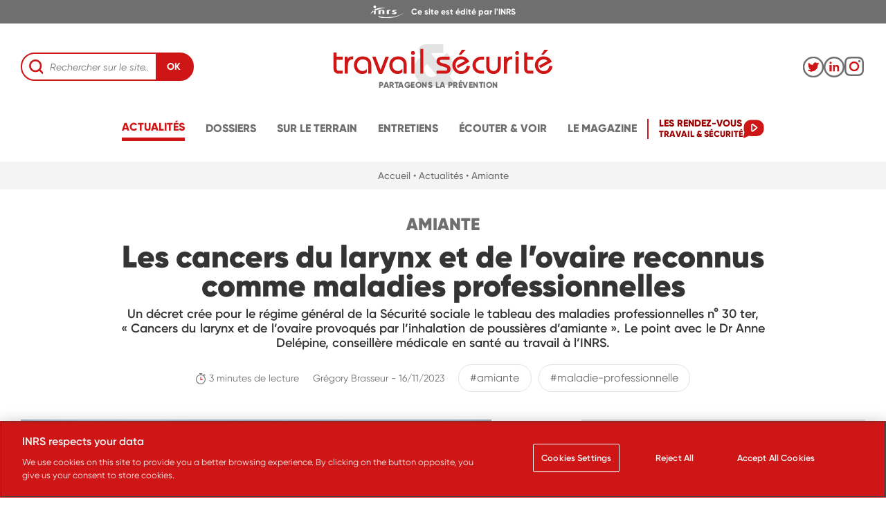

--- FILE ---
content_type: text/html;charset=UTF-8
request_url: https://www.travail-et-securite.fr/ts/853/ACT/les-cancers-du-larynx-et-de-l-ovaire-reconnus-comme-maladies-professionnelles.html
body_size: 41221
content:
<!DOCTYPE html>

<head>

<title>Les cancers du larynx et de l’ovaire reconnus comme maladies professionnelles  - Actualités - Travail et Sécurité</title>
<meta property="og:title" content="Les cancers du larynx et de l’ovaire reconnus comme maladies professionnelles  - Actualités - Travail et Sécurité"/>
<meta name="twitter:title" content="Les cancers du larynx et de l’ovaire reconnus comme maladies professionnelles  - Actualités - Travail et Sécurité"/>

<link rel="shortcut icon" type="image/ico" href="/dam/inrs/img/logo/favicon.ico" />
<meta charset="utf-8" />
<meta name="viewport" content="width=device-width, initial-scale=1, minimum-scale=1" />
<meta name="description" content="" />
<meta property="og:description" content=""/>
<meta name="twitter:description" content="">

<meta name="keywords" content="AMIANTE, MALADIE PROFESSIONNELLE, CANCER" />
<meta name="author" content="" />

<meta property='og:image' content="https://www.travail-et-securite.fr/dam/inrs/img/logo/logo-TS-RS.jpg"/>
<meta name="twitter:card" content="summary_large_image"/>
<meta name="twitter:image" content="https://www.travail-et-securite.fr/dam/inrs/img/logo/logo-TS-RS.jpg"/>
<meta name="twitter:site" content="@INRSfrance"/>
<meta name="twitter:creator" content="@INRSfrance"/>


<link rel="canonical" href="https://www.travail-et-securite.fr/ts/853/ACT/les-cancers-du-larynx-et-de-l-ovaire-reconnus-comme-maladies-professionnelles.html" />
<meta property="og:url" content="https://www.travail-et-securite.fr/ts/853/ACT/les-cancers-du-larynx-et-de-l-ovaire-reconnus-comme-maladies-professionnelles.html"/>

    
<link rel="stylesheet" type="text/css" href="/ts/.resources/ts-theme-module/assets/css/swiper.min~2025-05-07-10-03-04-000~cache.css" media="all" />
    
    
<link rel="stylesheet" type="text/css" href="/ts/.resources/ts-theme-module/assets/css/app~2025-05-07-10-03-04-000~cache.css" media="all" />
    

    <base href="/.resources/ts-theme-module/">

    <script>history.scrollRestoration = "manual"</script>


        <!-- Début de la mention OneTrust de consentement aux cookies du domaine : www.travail-et-securite.fr -->
        <script src="https://cdn.cookielaw.org/scripttemplates/otSDKStub.js" type="text/javascript" charset="UTF-8" data-domain-script="a35c6f82-c2b9-49cd-9c12-6447009827ad" ></script>
        <script type="text/javascript">
            function OptanonWrapper() { }
        </script>
        <!-- Fin de la mention OneTrust de consentement aux cookies du domaine : www.travail-et-securite.fr -->  

        <!-- Google Tag Manager -->
        <script>
            function ise() {
                var queryString = window.location.search;
                var urlParams = new URLSearchParams(queryString);
                var iseKeyword = urlParams.get('text');
                return iseKeyword;
            }
            
            function iseHashtag() {
                var iseKeywordHashtag = '';
                if (window.location.pathname.includes("RechercheTag")) {
                    var queryString = window.location.search;
                    var urlParams = new URLSearchParams(queryString);
                    if (urlParams.get('tag') == '' || urlParams.get('tag') == undefined) {
                        var iseKeywordHashtag = urlParams.get('text');
                    } else {
                        var iseKeywordHashtag = urlParams.get('tag');
                    }   
                }
                return iseKeywordHashtag;
            }

            function iseresult() {
                var isenbresult = document.querySelector("#affiner > p:nth-child(2)");
                if (isenbresult == '<p>Pas de résultat</p>') {
                    return isenbresult = 0
                } else {
                    return isenbresult = parseInt(numResults)
                }
            }

            window.onload = function(){
													   

                var dataLayer = window.dataLayer || [];

                // Chargement des pages
                var libellepage = document.title.split('|')[0];

                var ariane1 = "";
                var ariane2 = "";
                var ariane3 = "";
                if(document.querySelector("#filAriane > p > span:nth-child(2) > a")) {
                    ariane1 = document.querySelector("#filAriane > p > span:nth-child(2) > a").innerText.replace(/^[\s•;]+/, '');
                }
                if(document.querySelector("#filAriane > p > span:nth-child(3) > a")) {
                    ariane2 = document.querySelector("#filAriane > p > span:nth-child(3) > a").innerText.replace(/^[\s•;]+/, '');
                }
                if(document.querySelector("#filAriane > p > span:nth-child(4) > a")) {
                    ariane3 = document.querySelector("#filAriane > p > span:nth-child(4) > a").innerText.replace(/^[\s•;]+/, '');
                }


                dataLayer.push({
                    'event': 'pageView',
                    'page': libellepage,
                    'page_chapter1': ariane1,
                    'page_chapter2': ariane2,
                    'page_chapter3': ariane3,
                    'heading': libellepage,
                    'site_env': 'PROD'
                });
 
					 
                // Moteur de recherche ou #Hashtag
                var iseVar = ise();
                var iseVarHashtag = iseHashtag();

                if ((iseVar != 'init_search' && iseVar != undefined && iseVar !='') || (iseVarHashtag != 'init_search' && iseVarHashtag != undefined && iseVarHashtag !='') ) {
                    // pa.sendEvent('internal_search_result.display', {
                    //    'ise_keyword' : iseVar,
                    //    'ise_page' : iseresult(),
                    //});
                    
                    var eventAT="";
                    var iseVarAT="";
                    
                    // Recherche classique sinon recherche Hashtag
                    if (iseVarHashtag == '' ) {
                        eventAT='searchDisplay';
                        iseVarAT= iseVar;
                    }
                    else {
                        eventAT='searchDisplay';
                        iseVarAT= "#" + iseVarHashtag;                    
                    }

                console.log(parseInt(iseresult()));
                console.log("Mot-clé:" + iseVarAT);

                dataLayer.push({
                    'event': eventAT,
                    'page': libellepage,
                    'page_chapter1': ariane1,
                    'ise_keyword' : iseVarAT,
                    'ise_number_result' : parseInt(iseresult()),
                    //'ise_page' : iseresult(),
                    'ise_engine_type': 'ise engine',
                    'site_env': 'PROD'
                });   

                }
				   

            };
            (function(w,d,s,l,i){w[l]=w[l]||[];w[l].push({'gtm.start':  new Date().getTime(),event:'gtm.js'});var f=d.getElementsByTagName(s)[0],   j=d.createElement(s),dl=l!='dataLayer'?'&l='+l:'';j.async=true;j.src=   'https://www.googletagmanager.com/gtm.js?id='+i+dl;f.parentNode.insertBefore(j,f);  })(window,document,'script','dataLayer','GTM-WJDZ64W');
        </script>
        <!-- End Google Tag Manager -->
    
</head>
<body>
    <!-- Google Tag Manager (noscript) -->
    <noscript><iframe src="https://www.googletagmanager.com/ns.html?id=GTM-WJDZ64W" height="0" width="0" style="display:none;visibility:hidden"></iframe></noscript>
    <!-- End Google Tag Manager (noscript) -->


<div class="sidenav-wrapper">
<!-- Sidebar  -->

<nav id="sidebar" class="vh-100">
  <ul class="list-unstyled components sidebar-header text-uppercase m-0
    d-sm-block d-flex flex-column align-items-center"
  >
    <button type="button" class="btn p-0 mb-3 align-self-end border-0" id="sidebarCollapse">
    <svg class="" fill="white" xmlns="http://www.w3.org/2000/svg"  viewBox="5 0 50 50" width="24px" height="24px">
        <path d="M 40.783203 7.2714844 A 2.0002 2.0002 0 0 0 39.386719 7.8867188 L 25.050781 22.222656 L 10.714844 7.8867188 A 2.0002 2.0002 0 0 0 9.2792969 7.2792969 A 2.0002 2.0002 0 0 0 7.8867188 10.714844 L 22.222656 25.050781 L 7.8867188 39.386719 A 2.0002 2.0002 0 1 0 10.714844 42.214844 L 25.050781 27.878906 L 39.386719 42.214844 A 2.0002 2.0002 0 1 0 42.214844 39.386719 L 27.878906 25.050781 L 42.214844 10.714844 A 2.0002 2.0002 0 0 0 40.783203 7.2714844 z"/> 
    </svg>
    </button>
    <li class="sidebar-links-font">
      <a role="navigation" href="/ts/pages-transverses/listeActualites.html">Actualités</a>
    </li>
    <li class="sidebar-links-font">
      <a role="navigation" href="/ts/pages-transverses/listeDossiers.html">Dossiers</a>
    </li>
    <li class="sidebar-links-font">
      <a role="navigation" href="/ts/pages-transverses/listeSurLeTerrain.html">Sur le terrain</a>
    </li>
    <li class="sidebar-links-font">
      <a role="navigation" href="/ts/pages-transverses/listeEntretiens.html">Entretiens</a>
    </li>
    <li class="sidebar-links-font">
      <a role="navigation" href="/ts/pages-transverses/ecouterEtVoir.html">écouter & voir</a>
    </li>
    <li class="sidebar-links-font">
      <a role="navigation" href="/ts/pages-transverses/magazine.html">Le magazine</a>
    </li>
  </ul>
  <div class="bg-select d-block py-5 px-4">
      <a role="navigation"
        class="nav-link p-0 d-flex gap-2" 
        href="/ts/pages-transverses/listeRdvs.html"
      >
        <div class="nav-rdv-burger">
          <p>Les rendez-vous</p>
          <p>Travail & Sécurité</p>
        </div>
    <svg xmlns="http://www.w3.org/2000/svg" width="42" height="38" viewBox="0 0 29.299 26.1">
        <g id="Groupe_2046" data-name="Groupe 2046" transform="translate(-601.887 -270.519)">
            <path id="Tracé_4469" data-name="Tracé 4469" d="M602.992,296.619a1.1,1.1,0,0,1-1.083-1.324l1.439-7.121a10.335,10.335,0,0,1-1.032-4.5v-2.852a10.317,10.317,0,0,1,10.306-10.306h8.258a10.317,10.317,0,0,1,10.306,10.306v2.852a10.318,10.318,0,0,1-10.306,10.307h-8.258a10.2,10.2,0,0,1-3.008-.457l-6.14,2.981A1.1,1.1,0,0,1,602.992,296.619Z" fill="#ce1616"/>
            <path id="Tracé_4470" data-name="Tracé 4470" d="M651.736,305.943a1.909,1.909,0,0,1-1.906-1.905v-7.994a1.9,1.9,0,0,1,3.079-1.5l5.153,4.049a1.837,1.837,0,0,1,0,2.889l-5.153,4.048A1.893,1.893,0,0,1,651.736,305.943Zm0-9.918-.018,8.013.021.019,5.109-4.016-5.1-4.01Z" transform="translate(-36.912 -18.185)" fill="#fff"/>
        </g>
    </svg>
      </a>
  </div>
  <div class="p-4">
      <div class="d-flex flex-column text-center">
        <div class="newsletter">
          <p class="title mb-2">Recevoir l’alerte parution du magazine</p>
          <a role="navigation" class="btn btn_filled" href="/ts/pages-transverses/abonnement-alerte.html">
            Je m'inscris
          </a>
        </div>
        <div class="newsletter">
          <p class="title mb-2">Recevoir la newsletter INRS</p>
          <a class="btn btn_filled" href="https://kiosque.inrs.fr/gestion" target="_blank">
            Je m'inscris
          </a>
        </div>
      </div>
  </div>
  <div class="bg-secondary p-5">
      <div class="d-flex flex-column links text-center">
        <a role="navigation" href="/ts/pages-transverses/contact.html" class="link"> Contactez la rédaction</a>
        <a role="navigation" href="/ts/pages-transverses/la-redaction.html" class="link"> Qui sommes nous ?</a>
        <a role="navigation" href="/ts/pages-transverses/mentions-legales.html" class="link"> Mentions Légales</a>
        <a role="navigation" href="/ts/pages-transverses/plan-du-site.html" class="link"> Plan du site</a>
        <a role="navigation" href="/ts/pages-transverses/magazine.html" class="link"> Archives</a>
      </div>
  </div>
</nav>
<div class="overlay"></div>
<script>
  (function toggleActiveNavItem(index) {
    if(index === -1) return;
    if(document.querySelector('#sidebar .sidebar-header li.active')) {
        document.querySelector('#sidebar .sidebar-header li.active').classList.remove('active');
    }
    let sidebarIndex = index + 2;
    if(document.querySelector('#sidebar .sidebar-header li:nth-child(' + sidebarIndex + ')')) {
        document.querySelector('#sidebar .sidebar-header li:nth-child(' + sidebarIndex + ')').classList.add('active');
    }

  }(0));
</script>  <!-- Page Content  -->
  <div id="content">
        <a role="navigation" href="https://www.inrs.fr/" target="_blank" class="header-fillbar d-none d-md-flex">

          <img src="assets/img/logo-white.svg" class="me-2"/>
          <span class="header-fillbar-font"> Ce site est édité par l'INRS</span>
        </a>
<script src="https://code.jquery.com/jquery-3.7.1.min.js" integrity="sha256-/JqT3SQfawRcv/BIHPThkBvs0OEvtFFmqPF/lYI/Cxo=" crossorigin="anonymous"></script>
<script type="text/javascript" src="/.resources/ts-theme-module/assets/js/bsn-AutoSuggest-213.js"></script>

<style type="text/css" src="/resources/ts-theme-module/assets/css/autosuggest-inquisitor.css"></style>

<nav class="navbar navbar-expand-lg flex-column flex-nowrap pb-0">
          <div class="WS-navbar container bg-white py-3 g-0 flex-nowrap">
            <div class="navbar-left-side col d-flex flex-nowrap align-items-center">
              <button
                class="navbar-toggler"
                type="button"
                aria-expanded="false"
                aria-label="Toggle navigation"
              >
  <svg class="fill-primary" fill="currentColor" xmlns="http://www.w3.org/2000/svg"  viewBox="0 0 24 24" width="24px" height="24px">
        <path  d="M 2 5 L 2 7 L 22 7 L 22 5 L 2 5 z M 2 11 L 2 13 L 22 13 L 22 11 L 2 11 z M 2 17 L 2 19 L 22 19 L 22 17 L 2 17 z"/>
    </svg>
              </button>
            <div class="search-autosuggest">
              <div class="input-group search-input-group d-none d-lg-inline-flex">
                <img src="assets/img/search.svg" class="ms-2">
                <input
                  type="text"
                  class="form-control search-input"
                  placeholder="Rechercher sur le site..."
                  id="quickSearch_keywords"
                  autocomplete="off"
                />
                <script type="text/javascript"><!--
                    var _autoCompleteDefaults = {
                		cache: false,
                		// callback : null,
                		json: true,
                		maxentries: 10,
                		minchars: 3,
                		// noresults: null,
                		// responseObjectMapper: null,
                		// script: null,
                		// srcChamp: null,
                		timeout: 5000
                    };

                    function addAutoCompleteBySuggest(idField, solrParams, params) {
                        // Créer un nouvel objet en fusionnant les paramètres par défaut et les paramètres fournis
                        var options = Object.assign({}, _autoCompleteDefaults, params);

                        // Définir la source du champ
                        options.srcChamp = solrParams.dictionary;

                        // Définir la limite
                        var limit = typeof(solrParams.limit) === 'number' ? solrParams.limit : autoCompleteDefaults.maxentries;

                        // Définir la fonction de script
                        options.script = function(input) {
                            return '/solr/' + solrParams.core + '/suggest?suggest=true&suggest.dictionary=' +
                               solrParams.dictionary + '&wt=json&suggest.count=' + limit + '&suggest.q=' +
                               input.toLowerCase();
                        }

                        var source = 'navbar';

                        // Initialiser l'auto-suggestion
                        new bsn.AutoSuggest(idField, options, source);
                    }

                    addAutoCompleteBySuggest('quickSearch_keywords', { core:"prod", dictionary:"transverse", limit:20 }, { noresults:'Aucun résultat' });
                --></script>
                <div
                  class="btn-navbar-search input-group-append"
                  onClick="onSearch('/ts/Recherche.html')"
                >
                  <span class="input-group-text">OK</span>
                </div>
              </div>
              </div>
            </div>
            <div class="col-sm col-7">
              <div class="logo-container">
                <a role="navigation" href="/ts">
    <svg xmlns="http://www.w3.org/2000/svg" width="316.078" height="65.945" viewBox="0 0 316.078 65.945">
        <g id="Groupe_2580" data-name="Groupe 2580" transform="translate(-524.961 -30.207)">
            <g id="Groupe_435" data-name="Groupe 435" transform="translate(524.961 30.207)">
            <g id="Groupe_31" data-name="Groupe 31" transform="translate(0)">
                <path id="Tracé_252" data-name="Tracé 252" d="M380.353,451.9c-5.314,0-9.857-4.543-9.857-10.714a9.049,9.049,0,0,1,4.028-7.972l13.2,16.543a12.892,12.892,0,0,1-7.371,2.143m17.4-47.144H374.01c-6.258,0-12.172,2.4-12.172,9.6,0,3.257,1.886,6,4.029,8.229a22.531,22.531,0,0,0-10.286,19.029A24.322,24.322,0,0,0,380.1,465.788c6.171,0,10.886-1.114,16.2-4.886l2.4,3.171h18.514l-10.543-13.2a21.83,21.83,0,0,0,5.229-14.486c0-7.715-3.771-13.8-8.915-19.286l-10.2,9.686c3,3.429,4.971,7.885,4.114,12.514l-17.143-21.857h18V404.758" transform="translate(-239.205 -404.758)" fill="#e3e3e3"/>
                <path id="Tracé_253" data-name="Tracé 253" d="M479.206,434.5c-2.3-4.746-6.125-7.758-11.841-7.758a12.76,12.76,0,0,0,0,25.519c7.043,0,12.249-4.9,12.76-11.382l-4.542-.561c-.919,4.491-2.909,7.656-8.217,7.656-4.645,0-8.013-3.471-8.013-8.473s3.369-8.472,8.013-8.472a6.769,6.769,0,0,1,5.563,2.348l-12.1,6.737,1.837,3.572ZM463.946,424.3h3.471l6.635-7.247h-5.512Zm-11.534,2.96h-8.779v-6.125h-4.491v22.712c0,4.849,2.654,7.911,7.247,7.911h6.023v-4.288H447c-2.3,0-3.369-.765-3.369-3.062V431.544h8.779ZM426.331,421.8a2.705,2.705,0,1,0,2.705-2.705,2.625,2.625,0,0,0-2.705,2.705m4.951,5.461H426.79v24.5h4.491ZM410,451.755h4.491V440.322c0-6.635,2.552-9.289,6.89-9.289h.663v-4.288h-1.021c-3.011,0-5.1.919-6.635,3.318h-.1v-2.807H410Zm-9.034-24.5v14.291a5.988,5.988,0,1,1-11.943,0V427.257H384.53v14.291c0,6.431,4.491,10.718,10.463,10.718s10.463-4.287,10.463-10.718V427.257Zm-19.8,0h-4.287a12.249,12.249,0,1,0,0,24.5h4.287v-4.288h-3.47c-4.237,0-8.422-2.755-8.422-7.962s4.185-7.961,8.422-7.961h3.47ZM360.084,434.5c-2.3-4.746-6.125-7.758-11.841-7.758a12.76,12.76,0,0,0,0,25.519c7.043,0,12.249-4.9,12.76-11.382l-4.542-.561c-.919,4.491-2.909,7.656-8.217,7.656-4.645,0-8.013-3.471-8.013-8.473s3.369-8.472,8.013-8.472a6.77,6.77,0,0,1,5.563,2.348l-12.1,6.737,1.837,3.572ZM344.823,424.3h3.471l6.635-7.247h-5.512Zm-32.052,27.459h12.555c4.338,0,7.6-2.195,7.6-6.839,0-8.779-15.465-6.992-15.465-11.229.1-1.531.715-2.144,2.909-2.144h11.331v-4.287H321.142c-5.359,0-8.37,2.3-8.37,6.635,0,8.472,15.465,6.737,15.465,11.228,0,1.531-.817,2.347-2.909,2.347H312.772Zm-19.037-35.727h-4.491v35.727h4.491Zm-17.71,5.767a2.705,2.705,0,1,0,2.705-2.705,2.625,2.625,0,0,0-2.705,2.705m4.951,5.461h-4.491v24.5h4.491Zm-11.382,24.5V438.383c0-7.043-4.8-11.637-12.351-11.637-7.86,0-12.658,5.513-12.658,12.505,0,7.2,5,13.014,12.045,13.014a10,10,0,0,0,6.635-2.347V444.61a7.938,7.938,0,0,1-6.176,3.369,8.076,8.076,0,0,1-8.013-8.37c0-4.645,3.113-8.574,8.064-8.574,4.083,0,7.962,2.348,7.962,6.941v13.78Zm-30.52-24.5-7.094,18.986-7.145-18.986h-4.9l8.523,22.508c.817,2.195,1.888,2.5,3.471,2.5s2.654-.306,3.471-2.5l8.574-22.508Zm-20.517,24.5V438.383c0-7.043-4.8-11.637-12.351-11.637-7.86,0-12.658,5.513-12.658,12.505,0,7.2,5,13.014,12.045,13.014a10,10,0,0,0,6.635-2.347V444.61a7.938,7.938,0,0,1-6.176,3.369,8.076,8.076,0,0,1-8.013-8.37c0-4.645,3.113-8.574,8.064-8.574,4.083,0,7.962,2.348,7.962,6.941v13.78Zm-38.279,0h4.491V440.322c0-6.635,2.552-9.289,6.89-9.289h.663v-4.288H191.3c-3.011,0-5.1.919-6.635,3.318h-.1v-2.807h-4.287Zm-2.96-24.5h-8.779v-6.125h-4.491v22.712c0,4.849,2.654,7.911,7.247,7.911h6.023v-4.288h-5.41c-2.3,0-3.369-.765-3.369-3.062V431.544h8.779Z" transform="translate(-164.047 -409.18)" fill="#ce1616"/>
            </g>
            </g>
            <text id="Partageons_la_prévention" data-name="Partageons la prévention" transform="translate(590.512 93.152)" fill="#6f6f6f" font-size="12" font-family="Gilroy-Black, Gilroy" font-weight="800" letter-spacing="0.039em"><tspan x="0" y="0">PARTAGEONS LA PRÉVENTION</tspan></text>
        </g>
    </svg>
                </a>
              </div>
            </div>
            <div class="col navbar-search d-md-flex d-lg-none d-flex justify-content-end">
              <button onClick="location.href='/ts/Recherche.html?text=init_search'" class="btn">
    <svg class="fill-primary" fill="currentColor" xmlns="http://www.w3.org/2000/svg"  viewBox="0 0 21 21" width="21" height="21">
        <path  d="M2.625,9.188A6.5,6.5,0,0,1,9.188,2.625,6.5,6.5,0,0,1,15.75,9.188,6.5,6.5,0,0,1,9.188,15.75,6.5,6.5,0,0,1,2.625,9.188ZM18.769,20.606a1.3,1.3,0,1,0,1.837-1.837L16.538,14.7a8.986,8.986,0,0,0,1.837-5.513A9.131,9.131,0,0,0,9.188,0,9.131,9.131,0,0,0,0,9.188a9.131,9.131,0,0,0,9.188,9.188A8.986,8.986,0,0,0,14.7,16.538Z"/>
    </svg>
              </button>
            </div>
            <div class="col d-none d-lg-flex d-xl-flex d-md-none justify-content-end gap-3">
    
    <a role="navigation" class="svg-link share_twitter social-media" 
        href='https://twitter.com/INRSfrance' target='_blank'
    >
    <svg class="icon" fill="currentColor" xmlns="http://www.w3.org/2000/svg" viewBox="0 0 30 30" width="30" height="30">
        <g transform="translate(-740.711 -638.125)">
            <g transform="translate(740.711 638.125)">
                <path d="M1483.471,371.392a6.226,6.226,0,0,1-1.788.49,3.124,3.124,0,0,0,1.369-1.722,6.238,6.238,0,0,1-1.977.755,3.116,3.116,0,0,0-5.3,2.839,8.838,8.838,0,0,1-6.416-3.253,3.116,3.116,0,0,0,.963,4.156,3.105,3.105,0,0,1-1.41-.389c0,.013,0,.026,0,.039a3.115,3.115,0,0,0,2.5,3.052,3.122,3.122,0,0,1-1.406.053,3.116,3.116,0,0,0,2.908,2.162,6.247,6.247,0,0,1-3.866,1.333,6.344,6.344,0,0,1-.743-.044,8.853,8.853,0,0,0,13.629-7.458q0-.2-.009-.4A6.327,6.327,0,0,0,1483.471,371.392Z" transform="translate(-1460.885 -361.1)" fill="#ce1616" stroke="#ce1616"/>
                    <g class="icon"  stroke="#6f6f6f" fill="none" stroke-width="2.5">
                        <circle cx="15" cy="15" r="15" stroke="none"/>
                        <circle cx="15" cy="15" r="14" fill="none"/>
                    </g>
            </g>
        </g>
    </svg>
    </a>
    <a role="navigation" class="svg-link share_linkedin social-media" 
        href='https://www.linkedin.com/company/inrs-france/' target='_blank'
    >
    <svg fill="currentColor" xmlns="http://www.w3.org/2000/svg" viewBox="0 0 30 30" width="30" height="30">
        <g id="Groupe_2594" data-name="Groupe 2594" transform="translate(-976.955 -5705.964)">
            <g id="Groupe_2466" data-name="Groupe 2466" transform="translate(976.955 5705.964)">
            <g class="icon" fill="none" stroke="#6f6f6f" stroke-width="2.5">
                <circle cx="15" cy="15" r="15" stroke="none"/>
                <circle cx="15" cy="15" r="13.75" fill="none"/>
            </g>
            <g transform="translate(8.316 7.316)">
                <path d="M73.705,518.346v6.809H76.95v-9.269H73.705Z" transform="translate(-73.705 -511.252)" fill="#ce1616"/>
                <path d="M75.327,512.527a1.622,1.622,0,1,0,1.622,1.622,1.622,1.622,0,0,0-1.622-1.622" transform="translate(-73.705 -512.527)" fill="#ce1616"/>
                <path d="M86.135,518.732c-.219-1.746-1.022-2.846-3.384-2.846a2.9,2.9,0,0,0-2.726,1.251h-.04v-1.251H77.4v9.269h2.7v-4.594c0-1.213.229-2.385,1.727-2.385,1.476,0,1.595,1.385,1.595,2.462v4.516h2.781v-5.093h0a10.843,10.843,0,0,0-.072-1.33" transform="translate(-72.302 -511.252)" fill="#ce1616"/>
            </g>
            </g>
        </g>
    </svg>
    </a>
    <a role="navigation" class="svg-link share_instagram social-media" 
        href='https://www.instagram.com/inrsfrance/' target='_blank'
    >
    <svg class="icon-fill-hover" fill="currentColor" xmlns="http://www.w3.org/2000/svg" viewBox="0 0 30 30" width="30" height="30">
        <g id="Groupe_2595" data-name="Groupe 2595" transform="translate(-1027.314 -5706.925)">
            <path class="icon-fill-hover" id="Tracé_4563" data-name="Tracé 4563" d="M14.04,2.5a43.05,43.05,0,0,1,5.616.156,7.236,7.236,0,0,1,2.652.468A5.479,5.479,0,0,1,24.96,5.772a7.236,7.236,0,0,1,.468,2.652c0,1.4.156,1.872.156,5.616a43.05,43.05,0,0,1-.156,5.616,7.236,7.236,0,0,1-.468,2.652,5.479,5.479,0,0,1-2.652,2.652,7.236,7.236,0,0,1-2.652.468c-1.4,0-1.872.156-5.616.156a43.05,43.05,0,0,1-5.616-.156,7.236,7.236,0,0,1-2.652-.468A5.479,5.479,0,0,1,3.12,22.308a7.236,7.236,0,0,1-.468-2.652c0-1.4-.156-1.872-.156-5.616a43.05,43.05,0,0,1,.156-5.616A7.236,7.236,0,0,1,3.12,5.772a5.6,5.6,0,0,1,1.092-1.56A2.637,2.637,0,0,1,5.772,3.12a7.236,7.236,0,0,1,2.652-.468A43.05,43.05,0,0,1,14.04,2.5m0-2.5A46.094,46.094,0,0,0,8.268.156,9.631,9.631,0,0,0,4.836.78a6.107,6.107,0,0,0-2.5,1.56,6.107,6.107,0,0,0-1.56,2.5A7.108,7.108,0,0,0,.156,8.268,46.094,46.094,0,0,0,0,14.04a46.094,46.094,0,0,0,.156,5.772A9.631,9.631,0,0,0,.78,23.244a6.107,6.107,0,0,0,1.56,2.5,6.107,6.107,0,0,0,2.5,1.56,9.631,9.631,0,0,0,3.432.624,46.1,46.1,0,0,0,5.772.156,46.1,46.1,0,0,0,5.772-.156,9.631,9.631,0,0,0,3.432-.624A6.545,6.545,0,0,0,27.3,23.244a9.631,9.631,0,0,0,.624-3.432c0-1.56.156-2.028.156-5.772a46.1,46.1,0,0,0-.156-5.772A9.631,9.631,0,0,0,27.3,4.836a6.107,6.107,0,0,0-1.56-2.5,6.107,6.107,0,0,0-2.5-1.56A9.631,9.631,0,0,0,19.812.156,46.094,46.094,0,0,0,14.04,0m7.488,4.836a1.716,1.716,0,1,0,1.716,1.716,1.731,1.731,0,0,0-1.716-1.716" transform="translate(1027.314 5706.925)" fill-rule="evenodd" fill="#6f6f6f"/>
            <path id="Tracé_4564" data-name="Tracé 4564" d="M14.04,6.864A7.061,7.061,0,0,0,6.864,14.04a7.176,7.176,0,1,0,14.352,0,7.409,7.409,0,0,0-1.468-4.36A6.984,6.984,0,0,0,14.04,6.864m0,11.856a4.6,4.6,0,0,1-4.68-4.68,4.6,4.6,0,0,1,4.68-4.68,4.6,4.6,0,0,1,4.68,4.68,4.6,4.6,0,0,1-4.68,4.68" transform="translate(1027.314 5706.923)" fill="#ce1616" fill-rule="evenodd"/>
        </g>
    </svg>

    </a>



<script>
function dataLayerATInternetRS(nomreseau) {
    var libellepage = document.title.split('|')[0];
//    console.log(nomreseau + "::" +libellepage);

	var dataLayer = window.dataLayer || [];
    dataLayer.push({
        'event': 'contentShare',
        'click': nomreseau,
        'click_chapter1': libellepage,
        'click_chapter2': '',
        'click_chapter3': '',
        'heading': libellepage,
        'site_env': 'PROD'
    });
}
</script>


            </div>
          </div>
          <div class="collapse navbar-collapse mt-3" id="navbarContent">
            <ul class="nav navbar-nav align-items-center">
              <li class="nav-item">
                <a role="navigation"
                  class="nav-link"
                  href='/ts/pages-transverses/listeActualites.html'
                >
                  Actualités
                </a>
              </li>
              <li class="nav-item">
                <a role="navigation"
                  class="nav-link"
                  href='/ts/pages-transverses/listeDossiers.html'
                >
                  Dossiers
                </a>
              </li>
              <li class="nav-item">
                <a role="navigation"
                  class="nav-link"
                  href="/ts/pages-transverses/listeSurLeTerrain.html"
                >
                  Sur le terrain
                </a>
              </li>
              <li class="nav-item">
                <a role="navigation"
                  class="nav-link"
                  href="/ts/pages-transverses/listeEntretiens.html"
                >
                  Entretiens
                </a>
              </li>
              <li class="nav-item">
                <a role="navigation"
                  class="nav-link"
                  href="/ts/pages-transverses/ecouterEtVoir.html"
                >
                  écouter & voir
                </a>
              </li>
              <li class="nav-item">
                <a role="navigation"
                  class="nav-link"
                  href="/ts/pages-transverses/magazine.html"
                >
                  Le magazine</a>
              </li>
              <li class="nav-item">
                <a role="navigation"
                  class="nav-link py-0 d-flex gap-2"
                  href="/ts/pages-transverses/listeRdvs.html"
                >
                  <div>
                    <p>Les rendez-vous</p>
                    <p>Travail & Sécurité</p>
                  </div>
                  <img src="assets/img/logo-meeting.svg">
                </a>
              </li>
            </ul>
          </div>
</nav>
<script>
  (function toggleActiveNavItem(index) {
    if(index === 0) return;
    if(document.querySelector('.navbar .nav .nav-item.active')) {
        document.querySelector('.navbar .nav .nav-item.active').classList.remove('active');
    }
    if(document.querySelector('.navbar .nav .nav-item:nth-child(' + index + ')')) {
        document.querySelector('.navbar .nav .nav-item:nth-child(' + index + ')').classList.add('active');
    }

  }(0 + 1));

  ((searchPageLink) => {
      document.querySelector('.search-input').addEventListener('keydown', (e) => {
      if(e.code === "Enter") onSearch(searchPageLink);
    })
  })('/ts/Recherche.html')
</script>

        <div 
                id="filAriane" 
                class="d-flex w-100 text-medium bg-secondary justify-content-center align-items-center my-4 "
        >
                
                <p class="text-center"><a role="navigation" href="/ts/">Accueil</a>

                        <span><a role="navigation" href="/ts/pages-transverses/listeActualites.html"> • Actualités</a></span>
                        <span><a role="navigation" href="/ts/853/ACT/les-cancers-du-larynx-et-de-l-ovaire-reconnus-comme-maladies-professionnelles.html"> • Amiante</a></span>
                </p>
        </div>
  </div>
</div>


<div class="top-container">
<div>

    <div class="justify-content-center text-start text-md-center mb-3 bg-white d-block classic">

            <h1 class="thematic-font">Amiante</h1>
        <h2 class="heading-1-font">Les cancers du larynx et de l’ovaire reconnus comme maladies professionnelles</h2>
            <h3 class="chapo text-rich"><p>Un d&eacute;cret cr&eacute;e pour le r&eacute;gime g&eacute;n&eacute;ral de la S&eacute;curit&eacute; sociale le tableau des maladies professionnelles n&deg; 30 ter, &laquo;&nbsp;Cancers du larynx et de l&rsquo;ovaire provoqu&eacute;s par l&rsquo;inhalation de poussi&egrave;res d&rsquo;amiante &raquo;. Le point avec le Dr Anne Del&eacute;pine, conseill&egrave;re m&eacute;dicale en sant&eacute; au travail &agrave; l&rsquo;INRS.</p>
</h3>
    </div>
    <div class="row align-items-center justify-content-center g-3
        mb-5">
        <div class="col-12 col-md-auto">
            <div class="row flex-column-reverse flex-md-row align-items-start align-items-md-center gx-3 gy-2 justify-content-start justify-content-md-end">
                    <div class="col-auto">
                        <div class="row g-1 align-items-center">
                            <div class="col-auto">
    <svg width="14.182" class= height="15.855" fill="" viewBox="0 0 14.182 15.855" xmlns="http://www.w3.org/2000/svg">
    <g transform="translate(-442.294 -2304.106)">
        <g transform="translate(-521.969 1993.537)" >
        <path id="Tracé_4343" data-name="Tracé 4343" d="M982.34,328.672a.561.561,0,0,1-.561-.561V324.7a.561.561,0,1,1,1.122,0v3.417A.561.561,0,0,1,982.34,328.672Z" transform="translate(-10.986 -8.508)" fill="#ce1616"/>
        <rect id="Rectangle_1595" data-name="Rectangle 1595" width="1.122" height="1.113" transform="translate(970.793 311.69)" fill="#6f6f6f"/>
        <path id="Tracé_4344" data-name="Tracé 4344" d="M984.8,334.42H982.34a.561.561,0,1,1,0-1.122H984.8a.561.561,0,1,1,0,1.122Z" transform="translate(-10.986 -14.255)" fill="#ce1616"/>
        <path id="Tracé_4345" data-name="Tracé 4345" d="M981.193,311.691h-3.365a.561.561,0,0,1,0-1.122h3.365a.561.561,0,0,1,0,1.122Z" transform="translate(-8.156)" fill="#6f6f6f"/>
        <rect id="Rectangle_1596" data-name="Rectangle 1596" width="1.23" height="1.122" transform="translate(975.413 313.923) rotate(-51.463)" fill="#6f6f6f"/>
        <path id="Tracé_4346" data-name="Tracé 4346" d="M996.85,316.245a.557.557,0,0,1-.358-.129l-1.418-1.178a.561.561,0,0,1,.717-.863l1.418,1.178a.561.561,0,0,1-.359.993Z" transform="translate(-19.197 -2.117)" fill="#6f6f6f"/>
        <path id="Tracé_4347" data-name="Tracé 4347" d="M971.354,329.238a7.091,7.091,0,1,1,7.091-7.091A7.1,7.1,0,0,1,971.354,329.238Zm0-13.061a5.969,5.969,0,1,0,5.969,5.97A5.976,5.976,0,0,0,971.354,316.177Z" transform="translate(0 -2.814)" fill="#6f6f6f"/>
        </g>
    </g>
    </svg>
                            </div>
                            <div class="col-auto">
                                <span class="tiny-description-font tiny-description-font-color"> 3 minutes de lecture</span>
                            </div>
                        </div>
                    </div>
                <div class="col-auto">
                    <span class="tiny-description-font tiny-description-font-color">
                                    Grégory Brasseur                                -
                                16/11/2023
                    </span>
                </div>
            </div>
        </div>

        <div class="col-12 col-md-auto ">
            <div class="row g-2">
                    <div class="col-auto">
                        <a role="navigation" class="hashtag_btn"
                           onClick="onSearchByTag('/ts/RechercheTag', 'amiante')"
                        >#amiante</a>
                    </div>
                    <div class="col-auto">
                        <a role="navigation" class="hashtag_btn"
                           onClick="onSearchByTag('/ts/RechercheTag', 'maladie-professionnelle')"
                        >#maladie-professionnelle</a>
                    </div>
            </div>
        </div>
    </div>

    <!-- Social media pictos are always displayed in mobile format-->
    <div class="d-md-none mt-3 mb-4 pictos">
    <div class="d-inline-flex gap-2">
        <a class="svg-link d-none d-lg-inline-block printArticle" onClick="printFunction()">
    <svg class="icon-fill-hover" fill="currentColor" xmlns="http://www.w3.org/2000/svg" viewBox="0 0 100 100" width="30" height="30">
      <g>
        <path id="Forme_1" fill="#ce1616" stroke="#ce1616" stroke-width="2"  data-name="Forme 1" d="M36.829,24.408c5.581,0.049,11.574.1,17.323,0.1,3.255,0,6.909-.121,9.84,0a6.6,6.6,0,0,1,1.23,1.743q-0.051,1.23-.1,2.46c-0.007,2.521-.447,6.914.307,8.815a1.9,1.9,0,0,0,1.333.41,6.891,6.891,0,0,0,2.46.1c3.319,0,7.009-.88,6.97,2.665a5.232,5.232,0,0,0-.1,1.948V60.592c0,2.093.258,4.73-.1,6.355a3.271,3.271,0,0,1-1.538.922,5.9,5.9,0,0,1-2.153.1c-1.909,0-6.038-.407-6.765.513-1.54,2.057,1,6.848-1.64,7.79-0.586.408-4.835,0.1-6.15,0.1H42.262c-1.264,0-5.173.292-5.74-.1-2.356-1.011-.662-5.436-1.64-7.893-2.495-1.215-9.3.766-10.558-1.538-0.31-.566,0-1.449,0-2.153V59.26c0-6.61-.121-13.441-0.1-19.886a6.526,6.526,0,0,1,2.05-1.435,3.278,3.278,0,0,1,1.23.1c1.734,0.159,6.882.258,7.483-.615,0.586-.77.308-2.925,0.308-4.2V27.586c-0.031-.139-0.2-0.774-0.205-0.922a4.133,4.133,0,0,1,1.333-2.153A0.663,0.663,0,0,0,36.829,24.408Zm22.141,4.1c-0.663.407-4.351,0.1-5.433,0.1H45.132a30.416,30.416,0,0,0-5.843.307c-0.744,1.573-.559,6.278-0.307,8.405,1.4,0.919,3.318.718,5.638,0.718H55.793c1.6,0,4.394.359,5.33-.41,0.494-.495.41-1.461,0.41-2.46,0-1.934.036-4.072-.1-5.843A4.669,4.669,0,0,0,58.971,28.508ZM29.347,41.731a1.634,1.634,0,0,0-.717.718c-0.6.779-.308,4.133-0.308,5.535v9.43a28.013,28.013,0,0,0,.41,6.663c1.735,0.549,3.179.413,5.535,0.41,0.178-.221.439-0.29,0.615-0.513,1.118-1.462-.545-3.7,1.128-4.818,1.053-.7,5.614-0.307,7.38-0.307H56.818c2.7,0,5.451-.234,7.585.307a5.543,5.543,0,0,1,.923,1.333,3.7,3.7,0,0,1-.2,1.23,3.982,3.982,0,0,0,.41,2.358c1.039,0.547,5.633.876,6.15-.205,0.567-.6.41-2.014,0.41-3.178V44.909c0-1.123.069-2.534-.615-2.973-0.659-.423-2.289-0.205-3.28-0.205H29.347Zm3.383,4.1,3.793,0.1a12.944,12.944,0,0,1,2.46,0,2.2,2.2,0,0,1,.1.718c-0.545.751-.036,2.208,0,3.075l-0.307.1a3.39,3.39,0,0,1-1.64,0c-1.5-.011-3.583.27-4.613-0.1-0.072-.707.356-1.737,0.1-2.768a1.051,1.051,0,0,1-.205-0.718A3.8,3.8,0,0,1,32.729,45.831Zm8,16.913c-0.636.378-1.37,0.054-1.64,0.82a4.483,4.483,0,0,0-.2,2.153c0,1.924-.287,4.628.307,6.048,1.205,0.7,3.327.512,5.433,0.513H56.1c1.677,0,4.771.429,5.228-.82a4.213,4.213,0,0,0,.2-2.05c0-1.477.314-5.881-.512-6.355-0.887-.509-4.161-0.308-5.945-0.308C50.308,62.746,44.859,62.757,40.725,62.745Z"/>
        <path id="Forme_2"  fill="#6f6f6f"  data-name="Forme 2" d="M46.977,0.934c2.013-.035,4.646-0.308,6.458.1l2.358,0.1c1.1,0.255,2.329.212,3.485,0.513a63.79,63.79,0,0,1,8.2,2.255c13.358,5.516,22.76,14.235,28.394,27.471a71.564,71.564,0,0,1,2.768,8.405l0.82,5.023q0.051,1.179.1,2.358a22.519,22.519,0,0,1,0,6.458v1.333l-0.615,4.51a70.212,70.212,0,0,1-3.075,10.251C90.251,82.678,80.658,91.442,67.478,96.879c-2.906,1.2-6.146,1.654-9.43,2.46l-4.613.513a29.9,29.9,0,0,1-6.458-.1H45.645l-4.51-.615a71.455,71.455,0,0,1-10.66-3.383c-10.953-4.8-20.421-13.514-25.216-24.4a70.81,70.81,0,0,1-2.87-8.3A40.9,40.9,0,0,1,.748,51.162a26.772,26.772,0,0,1,.205-5.33l0.308-3.28c0.808-3.284,1.261-6.524,2.46-9.43C9.161,19.94,17.919,10.352,30.884,4.727a69.318,69.318,0,0,1,10.25-3.075Zm3.075,7.483c-0.636.372-3.833,0.078-4.818,0.308-3.215.75-6.338,1.008-9.123,2.153C24.7,15.57,16.578,22.934,11.716,34.146a60.151,60.151,0,0,0-2.563,8.815L8.845,46.037c-0.246,1.119.026,2.562-.205,3.9C8.1,53.04,9.385,58.8,10.178,61.207c0.772,2.342,1.331,4.358,2.255,6.458a41.166,41.166,0,0,0,20.5,20.194,62.779,62.779,0,0,0,8.1,2.87c1.407,0.4,2.685.275,4.2,0.615a22.166,22.166,0,0,0,4.305.308l0.82,0.1c0.711-.109,1.934.087,2.768-0.1,2.711-.616,5.445-0.534,7.893-1.332,11.429-3.728,19.259-9.606,25.011-18.964A49.454,49.454,0,0,0,90.747,59.67c0.459-1.516.345-2.951,0.718-4.613a16.525,16.525,0,0,0,.307-5.125c-0.349-1.874.109-3.889-.307-5.638-0.26-1.09-.295-2.254-0.615-3.383a56.992,56.992,0,0,0-2.46-7.175c-5.5-12.553-14.9-20.311-29.009-24.294C56.534,8.639,53.362,8.807,50.053,8.417Z"/>
      </g>
    </svg>
        </a>
        <a role="navigation" class="svg-link copyUrl tooltip-copy-url" onClick="copyURLFunction()" >
            <span class="tooltip-text">Lien copié</span>
    <svg class="icon stroke-medium" fill="currentColor" xmlns="http://www.w3.org/2000/svg" viewBox="0 0 30 30" width="30" height="30" >
        <g transform="translate(-700.709 -638.5)">
            <g transform="translate(-277.336 -676.875)">
                <g transform="translate(987.045 1324.375)">
                    <g transform="translate(-0.001 0)">
                        <path d="M1099.449,81.331" transform="translate(-1092.697 -79.54)" fill="none" stroke="#ce1616" stroke-linecap="round" stroke-linejoin="round" stroke-width="2"/>
                        <path d="M1097.234,78.091a3.107,3.107,0,0,1,4.38.048h0a3.107,3.107,0,0,1-.048,4.38l-2.611,2.554a3.107,3.107,0,0,1-4.38-.048h0a3.075,3.075,0,0,1-.665-1.027" transform="translate(-1089.566 -77.211)" fill="none" stroke="#ce1616" stroke-linecap="round" stroke-linejoin="round" stroke-width="2"/>
                        <path d="M1090.231,93.336l-1.059,1.036a3.106,3.106,0,0,1-4.38-.048h0a3.106,3.106,0,0,1,.048-4.38l2.611-2.555a3.107,3.107,0,0,1,4.38.048h0a3.115,3.115,0,0,1,.39.489" transform="translate(-1083.913 -82.469)" fill="none" stroke="#ce1616" stroke-linecap="round" stroke-linejoin="round" stroke-width="2"/>
                    </g>
                </g>
                <g class="icon stroke-medium"  transform="translate(978.045 1315.375)" fill="none" stroke-width="2">
                    <circle cx="15" cy="15" r="15" stroke="none"/>
                    <circle cx="15" cy="15" r="14" fill="none"/>
                </g>
            </g>
        </g>
    </svg>
        </a>
    
    <a role="navigation" class="svg-link share_twitter social-media" 
        onClick="dataLayerATInternetRS('twitter');shareTwitter('https%3A%2F%2Fwww.travail-et-securite.fr%2Fts%2F853%2FACT%2Fles-cancers-du-larynx-et-de-l-ovaire-reconnus-comme-maladies-professionnelles.html')"
    >
    <svg class="icon" fill="currentColor" xmlns="http://www.w3.org/2000/svg" viewBox="0 0 30 30" width="30" height="30">
        <g transform="translate(-740.711 -638.125)">
            <g transform="translate(740.711 638.125)">
                <path d="M1483.471,371.392a6.226,6.226,0,0,1-1.788.49,3.124,3.124,0,0,0,1.369-1.722,6.238,6.238,0,0,1-1.977.755,3.116,3.116,0,0,0-5.3,2.839,8.838,8.838,0,0,1-6.416-3.253,3.116,3.116,0,0,0,.963,4.156,3.105,3.105,0,0,1-1.41-.389c0,.013,0,.026,0,.039a3.115,3.115,0,0,0,2.5,3.052,3.122,3.122,0,0,1-1.406.053,3.116,3.116,0,0,0,2.908,2.162,6.247,6.247,0,0,1-3.866,1.333,6.344,6.344,0,0,1-.743-.044,8.853,8.853,0,0,0,13.629-7.458q0-.2-.009-.4A6.327,6.327,0,0,0,1483.471,371.392Z" transform="translate(-1460.885 -361.1)" fill="#ce1616" stroke="#ce1616"/>
                    <g class="icon"  stroke="#6f6f6f" fill="none" stroke-width="2.5">
                        <circle cx="15" cy="15" r="15" stroke="none"/>
                        <circle cx="15" cy="15" r="14" fill="none"/>
                    </g>
            </g>
        </g>
    </svg>
    </a>
    <a role="navigation" class="svg-link share_linkedin social-media" 
        onClick="dataLayerATInternetRS('linkedin');shareLinkedin('https%3A%2F%2Fwww.travail-et-securite.fr%2Fts%2F853%2FACT%2Fles-cancers-du-larynx-et-de-l-ovaire-reconnus-comme-maladies-professionnelles.html')"
    >
    <svg fill="currentColor" xmlns="http://www.w3.org/2000/svg" viewBox="0 0 30 30" width="30" height="30">
        <g id="Groupe_2594" data-name="Groupe 2594" transform="translate(-976.955 -5705.964)">
            <g id="Groupe_2466" data-name="Groupe 2466" transform="translate(976.955 5705.964)">
            <g class="icon" fill="none" stroke="#6f6f6f" stroke-width="2.5">
                <circle cx="15" cy="15" r="15" stroke="none"/>
                <circle cx="15" cy="15" r="13.75" fill="none"/>
            </g>
            <g transform="translate(8.316 7.316)">
                <path d="M73.705,518.346v6.809H76.95v-9.269H73.705Z" transform="translate(-73.705 -511.252)" fill="#ce1616"/>
                <path d="M75.327,512.527a1.622,1.622,0,1,0,1.622,1.622,1.622,1.622,0,0,0-1.622-1.622" transform="translate(-73.705 -512.527)" fill="#ce1616"/>
                <path d="M86.135,518.732c-.219-1.746-1.022-2.846-3.384-2.846a2.9,2.9,0,0,0-2.726,1.251h-.04v-1.251H77.4v9.269h2.7v-4.594c0-1.213.229-2.385,1.727-2.385,1.476,0,1.595,1.385,1.595,2.462v4.516h2.781v-5.093h0a10.843,10.843,0,0,0-.072-1.33" transform="translate(-72.302 -511.252)" fill="#ce1616"/>
            </g>
            </g>
        </g>
    </svg>
    </a>
    <a role="navigation" class="svg-link share_instagram social-media" 
        onClick="dataLayerATInternetRS('instagram');shareInstagram('https%3A%2F%2Fwww.travail-et-securite.fr%2Fts%2F853%2FACT%2Fles-cancers-du-larynx-et-de-l-ovaire-reconnus-comme-maladies-professionnelles.html')"
    >
    <svg class="icon-fill-hover" fill="currentColor" xmlns="http://www.w3.org/2000/svg" viewBox="0 0 30 30" width="30" height="30">
        <g id="Groupe_2595" data-name="Groupe 2595" transform="translate(-1027.314 -5706.925)">
            <path class="icon-fill-hover" id="Tracé_4563" data-name="Tracé 4563" d="M14.04,2.5a43.05,43.05,0,0,1,5.616.156,7.236,7.236,0,0,1,2.652.468A5.479,5.479,0,0,1,24.96,5.772a7.236,7.236,0,0,1,.468,2.652c0,1.4.156,1.872.156,5.616a43.05,43.05,0,0,1-.156,5.616,7.236,7.236,0,0,1-.468,2.652,5.479,5.479,0,0,1-2.652,2.652,7.236,7.236,0,0,1-2.652.468c-1.4,0-1.872.156-5.616.156a43.05,43.05,0,0,1-5.616-.156,7.236,7.236,0,0,1-2.652-.468A5.479,5.479,0,0,1,3.12,22.308a7.236,7.236,0,0,1-.468-2.652c0-1.4-.156-1.872-.156-5.616a43.05,43.05,0,0,1,.156-5.616A7.236,7.236,0,0,1,3.12,5.772a5.6,5.6,0,0,1,1.092-1.56A2.637,2.637,0,0,1,5.772,3.12a7.236,7.236,0,0,1,2.652-.468A43.05,43.05,0,0,1,14.04,2.5m0-2.5A46.094,46.094,0,0,0,8.268.156,9.631,9.631,0,0,0,4.836.78a6.107,6.107,0,0,0-2.5,1.56,6.107,6.107,0,0,0-1.56,2.5A7.108,7.108,0,0,0,.156,8.268,46.094,46.094,0,0,0,0,14.04a46.094,46.094,0,0,0,.156,5.772A9.631,9.631,0,0,0,.78,23.244a6.107,6.107,0,0,0,1.56,2.5,6.107,6.107,0,0,0,2.5,1.56,9.631,9.631,0,0,0,3.432.624,46.1,46.1,0,0,0,5.772.156,46.1,46.1,0,0,0,5.772-.156,9.631,9.631,0,0,0,3.432-.624A6.545,6.545,0,0,0,27.3,23.244a9.631,9.631,0,0,0,.624-3.432c0-1.56.156-2.028.156-5.772a46.1,46.1,0,0,0-.156-5.772A9.631,9.631,0,0,0,27.3,4.836a6.107,6.107,0,0,0-1.56-2.5,6.107,6.107,0,0,0-2.5-1.56A9.631,9.631,0,0,0,19.812.156,46.094,46.094,0,0,0,14.04,0m7.488,4.836a1.716,1.716,0,1,0,1.716,1.716,1.731,1.731,0,0,0-1.716-1.716" transform="translate(1027.314 5706.925)" fill-rule="evenodd" fill="#6f6f6f"/>
            <path id="Tracé_4564" data-name="Tracé 4564" d="M14.04,6.864A7.061,7.061,0,0,0,6.864,14.04a7.176,7.176,0,1,0,14.352,0,7.409,7.409,0,0,0-1.468-4.36A6.984,6.984,0,0,0,14.04,6.864m0,11.856a4.6,4.6,0,0,1-4.68-4.68,4.6,4.6,0,0,1,4.68-4.68,4.6,4.6,0,0,1,4.68,4.68,4.6,4.6,0,0,1-4.68,4.68" transform="translate(1027.314 5706.923)" fill="#ce1616" fill-rule="evenodd"/>
        </g>
    </svg>

    </a>



<script>
function dataLayerATInternetRS(nomreseau) {
    var libellepage = document.title.split('|')[0];
//    console.log(nomreseau + "::" +libellepage);

	var dataLayer = window.dataLayer || [];
    dataLayer.push({
        'event': 'contentShare',
        'click': nomreseau,
        'click_chapter1': libellepage,
        'click_chapter2': '',
        'click_chapter3': '',
        'heading': libellepage,
        'site_env': 'PROD'
    });
}
</script>


    </div>
    <script type="text/javascript">
        function copyURLFunction() {
            if (!navigator.clipboard) {
                // Clipboard API not available
                return
            }
            try {
                navigator.clipboard.writeText(document.URL)
            } catch (err) {
                console.error('Failed to copy!', err)
            }
        }

        function printFunction() {
            window.print();
        }
    </script>
    </div>
    <!-- But they are displayed in desktop format only in some pages-->
</div></div>
<div class="container">
    <div class="row g-0 justify-content-between">


<div class="main-container col-12 page-break">







<div class="d-flex justify-content-center mb-5 " >
	<div>
		<picture class='img-wrapper'>
			<source class="img-fluid " srcset="/.imaging/mte/ts-theme/m-default/dam/TS-854-OK/ACT/ACT-AMIANTE-TS-854.jpg/jcr:content/ACT-AMIANTE-TS-854.jpg" media="(max-width: 768px)">

			<img 
				class="img-fluid left"
				alt="Deux salariés interviennent sur un chantier amianté. "
				title="Deux salariés interviennent sur un chantier amianté. "
				src="/.imaging/mte/ts-theme/imageUJA/dam/TS-854-OK/ACT/ACT-AMIANTE-TS-854.jpg/jcr:content/ACT-AMIANTE-TS-854.jpg"
				data-aos="img-animation"
 			>
		</picture>
        <div class="caption copyright-font text-max-lines-2 pe-1 ">
                Un décret crée le tableau des maladies professionnelles n° 30 ter, « Cancers du larynx et de l’ovaire provoqués par l’inhalation de poussières d’amiante »
                <span class="dash">   -   </span>
                &copy;&nbsp;Fabrice Dimier pour l&#039;INRS/2023
        </div>
	</div>
</div>


    <div class="modal fade bloc-image-modal" id="id_6cdce58d-2f5b-47e3-bdb1-395855dd073d" 
        tabindex="-1" aria-labelledby="id_6cdce58d-2f5b-47e3-bdb1-395855dd073d" aria-hidden="true">
    <div class="modal-dialog">
        <div class="modal-content">
            <button class="btn btn-primary p-1" type="button" data-bs-dismiss="modal" aria-label="Close">
    <svg class="" fill="white" xmlns="http://www.w3.org/2000/svg"  viewBox="0 0 50 50" width="24px" height="24px">
        <path d="M 40.783203 7.2714844 A 2.0002 2.0002 0 0 0 39.386719 7.8867188 L 25.050781 22.222656 L 10.714844 7.8867188 A 2.0002 2.0002 0 0 0 9.2792969 7.2792969 A 2.0002 2.0002 0 0 0 7.8867188 10.714844 L 22.222656 25.050781 L 7.8867188 39.386719 A 2.0002 2.0002 0 1 0 10.714844 42.214844 L 25.050781 27.878906 L 39.386719 42.214844 A 2.0002 2.0002 0 1 0 42.214844 39.386719 L 27.878906 25.050781 L 42.214844 10.714844 A 2.0002 2.0002 0 0 0 40.783203 7.2714844 z"/> 
    </svg>
            </button>
            <img class="modal-img" src="" alt="" />
                <div class="copyright bg-primary text-white d-flex align-items-center justify-content-center px-2">
                        Un décret crée le tableau des maladies professionnelles n° 30 ter, « Cancers du larynx et de l’ovaire provoqués par l’inhalation de poussières d’amiante »
                        <span class="dash"> - </span>
                        &copy;&nbsp;Fabrice Dimier pour l&#039;INRS/2023
                </div>
        </div>
    </div>
    </div>

<div class="my-5 grand-entretien" >
    <main>
        <div class="question text-rich mb-3">
            <p><strong>Travail &amp; S&eacute;curit&eacute;.</strong> Deux cancers li&eacute;s &agrave; l&rsquo;amiante, larynx et ovaire, font l&rsquo;objet d&rsquo;un nouveau tableau des maladies professionnelles pour le r&eacute;gime g&eacute;n&eacute;ral de la S&eacute;curit&eacute; sociale. Pouvez-vous nous en dire plus&nbsp;?</p>

        </div>
        <section class="text-dark text-rich"><p>Dr Anne Del&eacute;pine. <a href="https://www.legifrance.gouv.fr/jorf/id/JORFTEXT000048206681" rel="noopener noreferrer" target="_blank">Le d&eacute;cret n&deg; 2023-946 du 14 octobre 2023</a>, r&eacute;visant et compl&eacute;tant les tableaux des maladies professionnelles annex&eacute;s au livre IV du Code de la S&eacute;curit&eacute; sociale, cr&eacute;e en effet le tableau n&deg; 30 ter <a href="https://www.inrs.fr/publications/bdd/mp/tableau.html?refINRS=RG%2030%20TER" rel="noopener noreferrer" target="_blank">&laquo; Cancers du larynx et de l&rsquo;ovaire provoqu&eacute;s par l&rsquo;inhalation de poussi&egrave;res d&rsquo;amiante &raquo;</a> au r&eacute;gime g&eacute;n&eacute;ral de la S&eacute;curit&eacute; sociale. Il d&eacute;termine les conditions de prise en charge ainsi que la liste des travaux susceptibles de provoquer ces pathologies. Pour ce faire, il s&rsquo;appuie sur le rapport de l&rsquo;Agence nationale de s&eacute;curit&eacute; sanitaire de l&rsquo;alimentation, de l&rsquo;environnement et du travail (Anses) pr&eacute;sent&eacute; en 2022 &agrave; la Commission sp&eacute;cialis&eacute;e relative aux pathologies professionnelles (CS4) du Conseil d&rsquo;orientation des conditions de travail (Coct). Ce m&ecirc;me rapport a servi &agrave; la cr&eacute;ation, par la Commission sup&eacute;rieure des maladies professionnelles en agriculture (Cosmap), du tableau n&deg; 47 ter portant le m&ecirc;me titre, au r&eacute;gime agricole.</p>
</section>
    </main>
</div>
<div class="my-5 grand-entretien" >
    <main>
        <div class="question text-rich mb-3">
            <p>Quel cheminement permet pr&eacute;cis&eacute;ment d&rsquo;aboutir &agrave; la cr&eacute;ation de nouveaux tableaux de maladies professionnelles&nbsp;?</p>

        </div>
        <section class="text-dark text-rich"><p><strong>Dr A. D. </strong>Depuis 2018, la CS4 du Coct et la Cosmap font appel &agrave; l&rsquo;Anses pour r&eacute;aliser l&rsquo;expertise scientifique qui permettra aux partenaires sociaux de se positionner sur la cr&eacute;ation d&rsquo;un tableau des maladies professionnelles, sa modification ou sur la r&eacute;daction de recommandations pour le Comit&eacute; r&eacute;gional de reconnaissance des maladies professionnelles. L&rsquo;Anses avait donc &eacute;t&eacute; saisie simultan&eacute;ment par les minist&egrave;res du Travail, du Plein Emploi et de l&rsquo;Insertion ainsi que celui de l&rsquo;Agriculture et de la Souverainet&eacute; alimentaire pour apporter les &eacute;l&eacute;ments scientifiques permettant d&rsquo;envisager la cr&eacute;ation de tableaux de maladies professionnelles pour les cancers du larynx et des ovaires en lien avec l&rsquo;exposition &agrave; l&rsquo;amiante. Dans cette enqu&ecirc;te, l&rsquo;Agence avan&ccedil;ait notamment que ces cancers &eacute;taient sous-d&eacute;clar&eacute;s et sous-reconnus.</p>
</section>
    </main>
</div>



<div class="mb-5 fullwidth-container base-md-container" >
    <a role="navigation" href="/ts/852/EE/l-affaire-est-dans-le-sac.html"
        class="svg-link frame-a-lire-aussi bordered-frame row g-0">


        <div class="col gx-4 d-flex justify-content-center mt-3 ms-3 mb-3 me-3 ms-md-3 me-md-3">
            <div class="col-5 justify-content-start d-none d-md-block">
                <img src="/.imaging/default/dam/TS-852-OK/CORPS-AMIANTE-EE-TS-852.jpg/jcr:content.jpg" alt="Illustration" class="img-fluid w-100 mt-2">
            </div>

            <div class="col justify-content-center ms-3 d-none d-md-block">
                    <div class="label-voir-aussi text-primary">À lire aussi</div>
                    <div class="chapo-voir-aussi text-rich maximum-lines-2 mb-1"><p>Op&eacute;rations de d&eacute;samiantage du&nbsp;b&acirc;timent de la Ligue de Bourgogne de football</p>
</div>
                <div class="paragraph-voir-aussi text-rich maximum-lines-4"><p>Avenue de la R&eacute;publique, &agrave; Montchanin, le b&acirc;timent de la Ligue de Bourgogne de football, datant de 1965, a fi&egrave;re allure. Il va bient&ocirc;t accueillir les objets et machines de la r&eacute;serve de l&rsquo;&eacute;comus&eacute;e du Creusot-Montceau. Mais, avant, il doit subir des op&eacute;rations de d&eacute;samiantage. L&rsquo;occasion de tester une machine prototype visant &agrave; faciliter l&rsquo;&eacute;vacuation des d&eacute;chets amiant&eacute;s.</p>
</div>
            </div>

            <div class="d-block d-md-none">
                <div class="label-voir-aussi text-primary mb-3">À lire aussi</div>
                <img src="/.imaging/default/dam/TS-852-OK/CORPS-AMIANTE-EE-TS-852.jpg/jcr:content.jpg" alt="Illustration" class="img-fluid w-100">

                    <div class="chapo-voir-aussi text-rich maximum-lines-2 mb-2 mt-1"><p>Op&eacute;rations de d&eacute;samiantage du&nbsp;b&acirc;timent de la Ligue de Bourgogne de football</p>
</div>
                <div class="paragraph-voir-aussi maximum-lines-4 text-rich"><p>Avenue de la R&eacute;publique, &agrave; Montchanin, le b&acirc;timent de la Ligue de Bourgogne de football, datant de 1965, a fi&egrave;re allure. Il va bient&ocirc;t accueillir les objets et machines de la r&eacute;serve de l&rsquo;&eacute;comus&eacute;e du Creusot-Montceau. Mais, avant, il doit subir des op&eacute;rations de d&eacute;samiantage. L&rsquo;occasion de tester une machine prototype visant &agrave; faciliter l&rsquo;&eacute;vacuation des d&eacute;chets amiant&eacute;s.</p>
</div>
            </div>
        </div>
    </a>
</div>
<div class="my-5 grand-entretien" >
    <main>
        <div class="question text-rich mb-3">
            <p>L&rsquo;existence d&rsquo;un tableau de maladies professionnelles va-t-elle faciliter la reconnaissance, la prise en charge et l&rsquo;indemnisation des victimes&nbsp;?</p>

        </div>
        <section class="text-dark text-rich"><p><strong>Dr A. D.</strong> La reconnaissance en maladie professionnelle est en effet facilit&eacute;e par l&rsquo;existence d&rsquo;un tableau puisque la victime, si elle entre dans les conditions d&eacute;finies par celui-ci, n&rsquo;a pas &agrave; apporter la preuve du lien entre la maladie et l&rsquo;activit&eacute; professionnelle actuelle ou pass&eacute;e. Le fait qu&rsquo;un tableau de maladies professionnelles existe fait plus largement prendre conscience du risque. Un certain nombre de travaux scientifiques publi&eacute;s par diff&eacute;rents organismes avaient d&eacute;j&agrave; fait &eacute;tat d&rsquo;un lien entre l&rsquo;amiante et les cancers du larynx ou de l&rsquo;ovaire. Le sujet est aujourd&rsquo;hui mis en lumi&egrave;re. Cette reconnaissance rend &eacute;galement beaucoup plus visible l&rsquo;exposition professionnelle des femmes &agrave; l&rsquo;amiante.</p>
</section>
    </main>
</div>
<div class="my-5 grand-entretien" >
    <main>
        <div class="question text-rich mb-3">
            <p>Observe-t-on des diff&eacute;rences entre les tableaux cr&eacute;&eacute;s pour le r&eacute;gime g&eacute;n&eacute;ral et le r&eacute;gime agricole&nbsp;?</p>

        </div>
        <section class="text-dark text-rich"><p><strong>Dr A. D. </strong>Les deux tableaux sont tr&egrave;s semblables. L&rsquo;&eacute;nonc&eacute; de la maladie est le m&ecirc;me. La liste des travaux, comme pour la plupart des tableaux de maladies professionnelles concernant les cancers, est limitative. La d&eacute;signation de ces travaux est &eacute;videmment un peu diff&eacute;rente, la liste &eacute;tant restreinte, pour le r&eacute;gime agricole, aux situations rencontr&eacute;es en agriculture. Le d&eacute;lai de prise en charge et la dur&eacute;e minimale d&rsquo;exposition au risque sont, quant &agrave; eux, issus de la n&eacute;gociation sociale et diff&egrave;rent. Ainsi, le d&eacute;lai de prise en charge est de 40 ans au r&eacute;gime agricole et de 35 ans au r&eacute;gime g&eacute;n&eacute;ral, les deux r&eacute;gimes demandant une dur&eacute;e minimale d&rsquo;exposition au risque de cinq ans. Pour pr&eacute;ciser les choses, le d&eacute;lai de prise en charge est le d&eacute;lai maximal entre la fin de l&rsquo;exposition au risque et la premi&egrave;re constatation m&eacute;dicale de la maladie. La dur&eacute;e minimale d&rsquo;exposition, calcul&eacute;e au moment de la demande, s&rsquo;&eacute;tablit sur toute la carri&egrave;re. Les cinq ans peuvent avoir &eacute;t&eacute; cons&eacute;cutifs ou non au cours de celle-ci.</p>
</section>
    </main>
</div>


    <div class="my-5 fullwidth-container base-md-container bg-secondary reperes-and-zoom" >
        <main class=" page-break">
            <h3 class="reperes-and-zoom-font">REPÈRES</h3>
            <section class=" text-dark text-rich"><p>L&rsquo;INRS propose un commentaire sur ce sujet publi&eacute; dans la revue <em><a href="https://www.rst-sante-travail.fr/rst/header/actualites/cancer-larynx-ovaire-amiante.html" rel="noopener noreferrer" target="_blank">R&eacute;f&eacute;rences en sant&eacute; au travail n&deg; 176 de d&eacute;cembre 2023.</a></em></p>
</section>
        </main>
    </div>
</div>


<div class="col mb-5">

<div class="common-frame bg-light d-none d-lg-block" >
    <span class="text-dark fw-bold">Partager L'article</span>
    <div class="col pt-3">
        <div class="row row-cols-auto g-2">
    <div class="d-inline-flex gap-2">
        <a class="svg-link d-none d-lg-inline-block printArticle" onClick="printFunction()">
    <svg class="icon-fill-hover" fill="currentColor" xmlns="http://www.w3.org/2000/svg" viewBox="0 0 100 100" width="30" height="30">
      <g>
        <path id="Forme_1" fill="#ce1616" stroke="#ce1616" stroke-width="2"  data-name="Forme 1" d="M36.829,24.408c5.581,0.049,11.574.1,17.323,0.1,3.255,0,6.909-.121,9.84,0a6.6,6.6,0,0,1,1.23,1.743q-0.051,1.23-.1,2.46c-0.007,2.521-.447,6.914.307,8.815a1.9,1.9,0,0,0,1.333.41,6.891,6.891,0,0,0,2.46.1c3.319,0,7.009-.88,6.97,2.665a5.232,5.232,0,0,0-.1,1.948V60.592c0,2.093.258,4.73-.1,6.355a3.271,3.271,0,0,1-1.538.922,5.9,5.9,0,0,1-2.153.1c-1.909,0-6.038-.407-6.765.513-1.54,2.057,1,6.848-1.64,7.79-0.586.408-4.835,0.1-6.15,0.1H42.262c-1.264,0-5.173.292-5.74-.1-2.356-1.011-.662-5.436-1.64-7.893-2.495-1.215-9.3.766-10.558-1.538-0.31-.566,0-1.449,0-2.153V59.26c0-6.61-.121-13.441-0.1-19.886a6.526,6.526,0,0,1,2.05-1.435,3.278,3.278,0,0,1,1.23.1c1.734,0.159,6.882.258,7.483-.615,0.586-.77.308-2.925,0.308-4.2V27.586c-0.031-.139-0.2-0.774-0.205-0.922a4.133,4.133,0,0,1,1.333-2.153A0.663,0.663,0,0,0,36.829,24.408Zm22.141,4.1c-0.663.407-4.351,0.1-5.433,0.1H45.132a30.416,30.416,0,0,0-5.843.307c-0.744,1.573-.559,6.278-0.307,8.405,1.4,0.919,3.318.718,5.638,0.718H55.793c1.6,0,4.394.359,5.33-.41,0.494-.495.41-1.461,0.41-2.46,0-1.934.036-4.072-.1-5.843A4.669,4.669,0,0,0,58.971,28.508ZM29.347,41.731a1.634,1.634,0,0,0-.717.718c-0.6.779-.308,4.133-0.308,5.535v9.43a28.013,28.013,0,0,0,.41,6.663c1.735,0.549,3.179.413,5.535,0.41,0.178-.221.439-0.29,0.615-0.513,1.118-1.462-.545-3.7,1.128-4.818,1.053-.7,5.614-0.307,7.38-0.307H56.818c2.7,0,5.451-.234,7.585.307a5.543,5.543,0,0,1,.923,1.333,3.7,3.7,0,0,1-.2,1.23,3.982,3.982,0,0,0,.41,2.358c1.039,0.547,5.633.876,6.15-.205,0.567-.6.41-2.014,0.41-3.178V44.909c0-1.123.069-2.534-.615-2.973-0.659-.423-2.289-0.205-3.28-0.205H29.347Zm3.383,4.1,3.793,0.1a12.944,12.944,0,0,1,2.46,0,2.2,2.2,0,0,1,.1.718c-0.545.751-.036,2.208,0,3.075l-0.307.1a3.39,3.39,0,0,1-1.64,0c-1.5-.011-3.583.27-4.613-0.1-0.072-.707.356-1.737,0.1-2.768a1.051,1.051,0,0,1-.205-0.718A3.8,3.8,0,0,1,32.729,45.831Zm8,16.913c-0.636.378-1.37,0.054-1.64,0.82a4.483,4.483,0,0,0-.2,2.153c0,1.924-.287,4.628.307,6.048,1.205,0.7,3.327.512,5.433,0.513H56.1c1.677,0,4.771.429,5.228-.82a4.213,4.213,0,0,0,.2-2.05c0-1.477.314-5.881-.512-6.355-0.887-.509-4.161-0.308-5.945-0.308C50.308,62.746,44.859,62.757,40.725,62.745Z"/>
        <path id="Forme_2"  fill="#6f6f6f"  data-name="Forme 2" d="M46.977,0.934c2.013-.035,4.646-0.308,6.458.1l2.358,0.1c1.1,0.255,2.329.212,3.485,0.513a63.79,63.79,0,0,1,8.2,2.255c13.358,5.516,22.76,14.235,28.394,27.471a71.564,71.564,0,0,1,2.768,8.405l0.82,5.023q0.051,1.179.1,2.358a22.519,22.519,0,0,1,0,6.458v1.333l-0.615,4.51a70.212,70.212,0,0,1-3.075,10.251C90.251,82.678,80.658,91.442,67.478,96.879c-2.906,1.2-6.146,1.654-9.43,2.46l-4.613.513a29.9,29.9,0,0,1-6.458-.1H45.645l-4.51-.615a71.455,71.455,0,0,1-10.66-3.383c-10.953-4.8-20.421-13.514-25.216-24.4a70.81,70.81,0,0,1-2.87-8.3A40.9,40.9,0,0,1,.748,51.162a26.772,26.772,0,0,1,.205-5.33l0.308-3.28c0.808-3.284,1.261-6.524,2.46-9.43C9.161,19.94,17.919,10.352,30.884,4.727a69.318,69.318,0,0,1,10.25-3.075Zm3.075,7.483c-0.636.372-3.833,0.078-4.818,0.308-3.215.75-6.338,1.008-9.123,2.153C24.7,15.57,16.578,22.934,11.716,34.146a60.151,60.151,0,0,0-2.563,8.815L8.845,46.037c-0.246,1.119.026,2.562-.205,3.9C8.1,53.04,9.385,58.8,10.178,61.207c0.772,2.342,1.331,4.358,2.255,6.458a41.166,41.166,0,0,0,20.5,20.194,62.779,62.779,0,0,0,8.1,2.87c1.407,0.4,2.685.275,4.2,0.615a22.166,22.166,0,0,0,4.305.308l0.82,0.1c0.711-.109,1.934.087,2.768-0.1,2.711-.616,5.445-0.534,7.893-1.332,11.429-3.728,19.259-9.606,25.011-18.964A49.454,49.454,0,0,0,90.747,59.67c0.459-1.516.345-2.951,0.718-4.613a16.525,16.525,0,0,0,.307-5.125c-0.349-1.874.109-3.889-.307-5.638-0.26-1.09-.295-2.254-0.615-3.383a56.992,56.992,0,0,0-2.46-7.175c-5.5-12.553-14.9-20.311-29.009-24.294C56.534,8.639,53.362,8.807,50.053,8.417Z"/>
      </g>
    </svg>
        </a>
        <a role="navigation" class="svg-link copyUrl tooltip-copy-url" onClick="copyURLFunction()" >
            <span class="tooltip-text">Lien copié</span>
    <svg class="icon stroke-medium" fill="currentColor" xmlns="http://www.w3.org/2000/svg" viewBox="0 0 30 30" width="30" height="30" >
        <g transform="translate(-700.709 -638.5)">
            <g transform="translate(-277.336 -676.875)">
                <g transform="translate(987.045 1324.375)">
                    <g transform="translate(-0.001 0)">
                        <path d="M1099.449,81.331" transform="translate(-1092.697 -79.54)" fill="none" stroke="#ce1616" stroke-linecap="round" stroke-linejoin="round" stroke-width="2"/>
                        <path d="M1097.234,78.091a3.107,3.107,0,0,1,4.38.048h0a3.107,3.107,0,0,1-.048,4.38l-2.611,2.554a3.107,3.107,0,0,1-4.38-.048h0a3.075,3.075,0,0,1-.665-1.027" transform="translate(-1089.566 -77.211)" fill="none" stroke="#ce1616" stroke-linecap="round" stroke-linejoin="round" stroke-width="2"/>
                        <path d="M1090.231,93.336l-1.059,1.036a3.106,3.106,0,0,1-4.38-.048h0a3.106,3.106,0,0,1,.048-4.38l2.611-2.555a3.107,3.107,0,0,1,4.38.048h0a3.115,3.115,0,0,1,.39.489" transform="translate(-1083.913 -82.469)" fill="none" stroke="#ce1616" stroke-linecap="round" stroke-linejoin="round" stroke-width="2"/>
                    </g>
                </g>
                <g class="icon stroke-medium"  transform="translate(978.045 1315.375)" fill="none" stroke-width="2">
                    <circle cx="15" cy="15" r="15" stroke="none"/>
                    <circle cx="15" cy="15" r="14" fill="none"/>
                </g>
            </g>
        </g>
    </svg>
        </a>
    
    <a role="navigation" class="svg-link share_twitter social-media" 
        onClick="dataLayerATInternetRS('twitter');shareTwitter('https%3A%2F%2Fwww.travail-et-securite.fr%2Fts%2F853%2FACT%2Fles-cancers-du-larynx-et-de-l-ovaire-reconnus-comme-maladies-professionnelles.html')"
    >
    <svg class="icon" fill="currentColor" xmlns="http://www.w3.org/2000/svg" viewBox="0 0 30 30" width="30" height="30">
        <g transform="translate(-740.711 -638.125)">
            <g transform="translate(740.711 638.125)">
                <path d="M1483.471,371.392a6.226,6.226,0,0,1-1.788.49,3.124,3.124,0,0,0,1.369-1.722,6.238,6.238,0,0,1-1.977.755,3.116,3.116,0,0,0-5.3,2.839,8.838,8.838,0,0,1-6.416-3.253,3.116,3.116,0,0,0,.963,4.156,3.105,3.105,0,0,1-1.41-.389c0,.013,0,.026,0,.039a3.115,3.115,0,0,0,2.5,3.052,3.122,3.122,0,0,1-1.406.053,3.116,3.116,0,0,0,2.908,2.162,6.247,6.247,0,0,1-3.866,1.333,6.344,6.344,0,0,1-.743-.044,8.853,8.853,0,0,0,13.629-7.458q0-.2-.009-.4A6.327,6.327,0,0,0,1483.471,371.392Z" transform="translate(-1460.885 -361.1)" fill="#ce1616" stroke="#ce1616"/>
                    <g class="icon"  stroke="#6f6f6f" fill="none" stroke-width="2.5">
                        <circle cx="15" cy="15" r="15" stroke="none"/>
                        <circle cx="15" cy="15" r="14" fill="none"/>
                    </g>
            </g>
        </g>
    </svg>
    </a>
    <a role="navigation" class="svg-link share_linkedin social-media" 
        onClick="dataLayerATInternetRS('linkedin');shareLinkedin('https%3A%2F%2Fwww.travail-et-securite.fr%2Fts%2F853%2FACT%2Fles-cancers-du-larynx-et-de-l-ovaire-reconnus-comme-maladies-professionnelles.html')"
    >
    <svg fill="currentColor" xmlns="http://www.w3.org/2000/svg" viewBox="0 0 30 30" width="30" height="30">
        <g id="Groupe_2594" data-name="Groupe 2594" transform="translate(-976.955 -5705.964)">
            <g id="Groupe_2466" data-name="Groupe 2466" transform="translate(976.955 5705.964)">
            <g class="icon" fill="none" stroke="#6f6f6f" stroke-width="2.5">
                <circle cx="15" cy="15" r="15" stroke="none"/>
                <circle cx="15" cy="15" r="13.75" fill="none"/>
            </g>
            <g transform="translate(8.316 7.316)">
                <path d="M73.705,518.346v6.809H76.95v-9.269H73.705Z" transform="translate(-73.705 -511.252)" fill="#ce1616"/>
                <path d="M75.327,512.527a1.622,1.622,0,1,0,1.622,1.622,1.622,1.622,0,0,0-1.622-1.622" transform="translate(-73.705 -512.527)" fill="#ce1616"/>
                <path d="M86.135,518.732c-.219-1.746-1.022-2.846-3.384-2.846a2.9,2.9,0,0,0-2.726,1.251h-.04v-1.251H77.4v9.269h2.7v-4.594c0-1.213.229-2.385,1.727-2.385,1.476,0,1.595,1.385,1.595,2.462v4.516h2.781v-5.093h0a10.843,10.843,0,0,0-.072-1.33" transform="translate(-72.302 -511.252)" fill="#ce1616"/>
            </g>
            </g>
        </g>
    </svg>
    </a>
    <a role="navigation" class="svg-link share_instagram social-media" 
        onClick="dataLayerATInternetRS('instagram');shareInstagram('https%3A%2F%2Fwww.travail-et-securite.fr%2Fts%2F853%2FACT%2Fles-cancers-du-larynx-et-de-l-ovaire-reconnus-comme-maladies-professionnelles.html')"
    >
    <svg class="icon-fill-hover" fill="currentColor" xmlns="http://www.w3.org/2000/svg" viewBox="0 0 30 30" width="30" height="30">
        <g id="Groupe_2595" data-name="Groupe 2595" transform="translate(-1027.314 -5706.925)">
            <path class="icon-fill-hover" id="Tracé_4563" data-name="Tracé 4563" d="M14.04,2.5a43.05,43.05,0,0,1,5.616.156,7.236,7.236,0,0,1,2.652.468A5.479,5.479,0,0,1,24.96,5.772a7.236,7.236,0,0,1,.468,2.652c0,1.4.156,1.872.156,5.616a43.05,43.05,0,0,1-.156,5.616,7.236,7.236,0,0,1-.468,2.652,5.479,5.479,0,0,1-2.652,2.652,7.236,7.236,0,0,1-2.652.468c-1.4,0-1.872.156-5.616.156a43.05,43.05,0,0,1-5.616-.156,7.236,7.236,0,0,1-2.652-.468A5.479,5.479,0,0,1,3.12,22.308a7.236,7.236,0,0,1-.468-2.652c0-1.4-.156-1.872-.156-5.616a43.05,43.05,0,0,1,.156-5.616A7.236,7.236,0,0,1,3.12,5.772a5.6,5.6,0,0,1,1.092-1.56A2.637,2.637,0,0,1,5.772,3.12a7.236,7.236,0,0,1,2.652-.468A43.05,43.05,0,0,1,14.04,2.5m0-2.5A46.094,46.094,0,0,0,8.268.156,9.631,9.631,0,0,0,4.836.78a6.107,6.107,0,0,0-2.5,1.56,6.107,6.107,0,0,0-1.56,2.5A7.108,7.108,0,0,0,.156,8.268,46.094,46.094,0,0,0,0,14.04a46.094,46.094,0,0,0,.156,5.772A9.631,9.631,0,0,0,.78,23.244a6.107,6.107,0,0,0,1.56,2.5,6.107,6.107,0,0,0,2.5,1.56,9.631,9.631,0,0,0,3.432.624,46.1,46.1,0,0,0,5.772.156,46.1,46.1,0,0,0,5.772-.156,9.631,9.631,0,0,0,3.432-.624A6.545,6.545,0,0,0,27.3,23.244a9.631,9.631,0,0,0,.624-3.432c0-1.56.156-2.028.156-5.772a46.1,46.1,0,0,0-.156-5.772A9.631,9.631,0,0,0,27.3,4.836a6.107,6.107,0,0,0-1.56-2.5,6.107,6.107,0,0,0-2.5-1.56A9.631,9.631,0,0,0,19.812.156,46.094,46.094,0,0,0,14.04,0m7.488,4.836a1.716,1.716,0,1,0,1.716,1.716,1.731,1.731,0,0,0-1.716-1.716" transform="translate(1027.314 5706.925)" fill-rule="evenodd" fill="#6f6f6f"/>
            <path id="Tracé_4564" data-name="Tracé 4564" d="M14.04,6.864A7.061,7.061,0,0,0,6.864,14.04a7.176,7.176,0,1,0,14.352,0,7.409,7.409,0,0,0-1.468-4.36A6.984,6.984,0,0,0,14.04,6.864m0,11.856a4.6,4.6,0,0,1-4.68-4.68,4.6,4.6,0,0,1,4.68-4.68,4.6,4.6,0,0,1,4.68,4.68,4.6,4.6,0,0,1-4.68,4.68" transform="translate(1027.314 5706.923)" fill="#ce1616" fill-rule="evenodd"/>
        </g>
    </svg>

    </a>



<script>
function dataLayerATInternetRS(nomreseau) {
    var libellepage = document.title.split('|')[0];
//    console.log(nomreseau + "::" +libellepage);

	var dataLayer = window.dataLayer || [];
    dataLayer.push({
        'event': 'contentShare',
        'click': nomreseau,
        'click_chapter1': libellepage,
        'click_chapter2': '',
        'click_chapter3': '',
        'heading': libellepage,
        'site_env': 'PROD'
    });
}
</script>


    </div>
    <script type="text/javascript">
        function copyURLFunction() {
            if (!navigator.clipboard) {
                // Clipboard API not available
                return
            }
            try {
                navigator.clipboard.writeText(document.URL)
            } catch (err) {
                console.error('Failed to copy!', err)
            }
        }

        function printFunction() {
            window.print();
        }
    </script>
        </div>
    </div>
</div>
<section class="knowMoreSection" >
        <div class="pb-4 title">En savoir plus</div>
        <div class="links">

    <section class="link">
        <a role="navigation"
            href="https://www.inrs.fr/publications/bdd/fichetox/fiche.html?refINRS=FICHETOX_145"
            target='_blank' rel='noopener noreferrer'
        >
            <span class="link-font mt-2"></span>
            <p><strong><q>&nbsp;Amiante&nbsp;</q></strong><br />
Fiche toxicologique INRS</p>

        </a>
        <div class="bar my-3"></div>
    </section>

    <section class="link">
        <a role="navigation"
            href="https://www.inrs.fr/risques/amiante/ce-qu-il-faut-retenir.html"
            target='_blank' rel='noopener noreferrer'
        >
            <span class="link-font mt-2"></span>
            <p><strong><q>&nbsp;Amiante&nbsp;</q></strong><br />
Dossier web INRS</p>

        </a>
        <div class="bar my-3"></div>
    </section>

    <section class="link">
        <a role="navigation"
            href="https://www.inrs.fr/media.html?refINRS=ED%206091"
            target='_blank' rel='noopener noreferrer'
        >
            <span class="link-font mt-2"></span>
            <p><strong><q>&nbsp;Travaux de retrait ou d&#39;encapsulage de mat&eacute;riaux contenant de l&#39;amiante&nbsp;</q></strong><br />
Brochure INRS<br />
<img alt="" src="/ts/dam/jcr:c80ff0ea-6fe2-4bad-ad81-ff04c89216ea/Capture%20d%E2%80%99%C3%A9cran%202023-10-23%20%C3%A0%2015.53.02.2023-11-15-17-12-15.png" style="border-width: 1px; border-style: solid; width: 130px; height: 184px;" /></p>

        </a>
        <div class="bar my-3"></div>
    </section>
        </div>
</section>
</div>
    </div> 
</div>


<div class="bottom-container">
<div class="frame-overlay p-5 my-4 my-md-5 fullwidth-container base-md-container"
        
>
    <h3 class="title-overlay heading-2-font">À découvrir aussi</h3>
    <div class="row gx-4 gy-2 align-items-center">
                    <div class="col-12 col-md-3">
                        <div class="fixed-height-decouvrir-aussi d-flex flex-column justify-content-center g-0">
                            <a role="navigation" class="svg-link" href="/ts/852/ACT/des-nouveautes-sur-le-front-de-la-penibilite.html">
                                <div class="border-danger border-4 ps-3">
                                            <p class="fw-bold text-truncate mb-0">
                                                Compte professionnel de prévention
                                            </p>

                                            <p class="text-max-lines-4 mb-0">Des nouveautés sur le front de la pénibilité</p>
                                </div>
                            </a>
                        </div>
                    </div>
                    <div class="col-12 col-md-3">
                        <div class="fixed-height-decouvrir-aussi d-flex flex-column justify-content-center g-0">
                            <a role="navigation" class="svg-link" href="/ts/853/ACT/gare-aux-engins-mobiles-et-de-levage.html">
                                <div class="border-danger border-4 ps-3">
                                            <p class="fw-bold text-truncate mb-0">
                                                Inspection du travail
                                            </p>

                                            <p class="text-max-lines-4 mb-0">Une campagne qui cible les engins mobiles et de levage</p>
                                </div>
                            </a>
                        </div>
                    </div>
                    <div class="col-12 col-md-3">
                        <div class="fixed-height-decouvrir-aussi d-flex flex-column justify-content-center g-0">
                            <a role="navigation" class="svg-link" href="/ts/853/ACT/les-yeux-parents-pauvres-de-la-prevention-en-mer.html">
                                <div class="border-danger border-4 ps-3">
                                            <p class="fw-bold text-truncate mb-0">
                                                Travail maritime
                                            </p>

                                            <p class="text-max-lines-4 mb-0">Les yeux, parents pauvres de la prévention en mer</p>
                                </div>
                            </a>
                        </div>
                    </div>
                    <div class="col-12 col-md-3">
                        <div class="fixed-height-decouvrir-aussi d-flex flex-column justify-content-center g-0">
                            <a role="navigation" class="svg-link" href="/ts/853/ACT/l-hygiene-dans-les-chantiers-est-un-sujet-a-prendre-au-serieux.html">
                                <div class="border-danger border-4 ps-3">
                                            <p class="fw-bold text-truncate mb-0">
                                                Bâtiment et travaux publics
                                            </p>

                                            <p class="text-max-lines-4 mb-0">L’hygiène dans les chantiers est un sujet à prendre au sérieux</p>
                                </div>
                            </a>
                        </div>
                    </div>
    </div>
</div>

    <div class="newsletterCommunity reduced justify-content-between gy-4 gx-0 row my-3"
        
    >
        <div class="col-lg-6">
            <div class="row newsletter g-0 me-lg-3 h-100 align-items-center justify-content-center justify-content-sm-around pb-2 pt-3 py-sm-0">
                <div class="w-auto text-center">
                 <span class="newsletter-font text-sm-center">
                  Abonnez-vous à la newsletter de l'INRS !
                </span>
                </div>
                <div class="col-auto my-2">
                    <a role="navigation" class="btn newsletterCommunity_btn" target="_blank"
                       id="newsLetterCSubmitBtn"
                       href="https://kiosque.inrs.fr/gestion">
                        Je m'inscris
                    </a>
                </div>
            </div>
        </div>
        <div class="col-lg-6">
            <div class="row community g-0 ms-lg-3 h-100 align-items-center justify-content-center justify-content-sm-around pb-2 pt-3 py-sm-0">
                <div class="w-auto text-center">
                    <span class="newsletter-font text-sm-center">
                      Recevez l'alerte parution de Travail & Sécurité !
                    </span>
                </div>
                <div class="col-auto my-2">
                    <a role="navigation" class="btn newsletterCommunity_btn" target="_blank"
                       id="newsLetterCSubmitBtn"
                       href="/ts/pages-transverses/abonnement-alerte.html">
                        Je m'inscris
                    </a>
                </div>
            </div>

        </div>
    </div>



</div>

<!--  -->  

<footer class="footer mt-4 mt-md-6">
<div class="d-flex flex-wrap-reverse align-items-stretch" >
  <div class="col-12 col-md-8">
        <div class="row g-0 flex-wrap-reverse h-100 main-footer align-items-center">
          <div class="logo-container col-12 col-md-6 col-lg-7">
            <a role="navigation" href="/ts">
    <svg xmlns="http://www.w3.org/2000/svg" width="316.078" height="65.945" viewBox="0 0 316.078 65.945">
        <g id="Groupe_2580" data-name="Groupe 2580" transform="translate(-524.961 -30.207)">
            <g id="Groupe_435" data-name="Groupe 435" transform="translate(524.961 30.207)">
            <g id="Groupe_31" data-name="Groupe 31" transform="translate(0)">
                <path id="Tracé_252" data-name="Tracé 252" d="M380.353,451.9c-5.314,0-9.857-4.543-9.857-10.714a9.049,9.049,0,0,1,4.028-7.972l13.2,16.543a12.892,12.892,0,0,1-7.371,2.143m17.4-47.144H374.01c-6.258,0-12.172,2.4-12.172,9.6,0,3.257,1.886,6,4.029,8.229a22.531,22.531,0,0,0-10.286,19.029A24.322,24.322,0,0,0,380.1,465.788c6.171,0,10.886-1.114,16.2-4.886l2.4,3.171h18.514l-10.543-13.2a21.83,21.83,0,0,0,5.229-14.486c0-7.715-3.771-13.8-8.915-19.286l-10.2,9.686c3,3.429,4.971,7.885,4.114,12.514l-17.143-21.857h18V404.758" transform="translate(-239.205 -404.758)" fill="#e3e3e3"/>
                <path id="Tracé_253" data-name="Tracé 253" d="M479.206,434.5c-2.3-4.746-6.125-7.758-11.841-7.758a12.76,12.76,0,0,0,0,25.519c7.043,0,12.249-4.9,12.76-11.382l-4.542-.561c-.919,4.491-2.909,7.656-8.217,7.656-4.645,0-8.013-3.471-8.013-8.473s3.369-8.472,8.013-8.472a6.769,6.769,0,0,1,5.563,2.348l-12.1,6.737,1.837,3.572ZM463.946,424.3h3.471l6.635-7.247h-5.512Zm-11.534,2.96h-8.779v-6.125h-4.491v22.712c0,4.849,2.654,7.911,7.247,7.911h6.023v-4.288H447c-2.3,0-3.369-.765-3.369-3.062V431.544h8.779ZM426.331,421.8a2.705,2.705,0,1,0,2.705-2.705,2.625,2.625,0,0,0-2.705,2.705m4.951,5.461H426.79v24.5h4.491ZM410,451.755h4.491V440.322c0-6.635,2.552-9.289,6.89-9.289h.663v-4.288h-1.021c-3.011,0-5.1.919-6.635,3.318h-.1v-2.807H410Zm-9.034-24.5v14.291a5.988,5.988,0,1,1-11.943,0V427.257H384.53v14.291c0,6.431,4.491,10.718,10.463,10.718s10.463-4.287,10.463-10.718V427.257Zm-19.8,0h-4.287a12.249,12.249,0,1,0,0,24.5h4.287v-4.288h-3.47c-4.237,0-8.422-2.755-8.422-7.962s4.185-7.961,8.422-7.961h3.47ZM360.084,434.5c-2.3-4.746-6.125-7.758-11.841-7.758a12.76,12.76,0,0,0,0,25.519c7.043,0,12.249-4.9,12.76-11.382l-4.542-.561c-.919,4.491-2.909,7.656-8.217,7.656-4.645,0-8.013-3.471-8.013-8.473s3.369-8.472,8.013-8.472a6.77,6.77,0,0,1,5.563,2.348l-12.1,6.737,1.837,3.572ZM344.823,424.3h3.471l6.635-7.247h-5.512Zm-32.052,27.459h12.555c4.338,0,7.6-2.195,7.6-6.839,0-8.779-15.465-6.992-15.465-11.229.1-1.531.715-2.144,2.909-2.144h11.331v-4.287H321.142c-5.359,0-8.37,2.3-8.37,6.635,0,8.472,15.465,6.737,15.465,11.228,0,1.531-.817,2.347-2.909,2.347H312.772Zm-19.037-35.727h-4.491v35.727h4.491Zm-17.71,5.767a2.705,2.705,0,1,0,2.705-2.705,2.625,2.625,0,0,0-2.705,2.705m4.951,5.461h-4.491v24.5h4.491Zm-11.382,24.5V438.383c0-7.043-4.8-11.637-12.351-11.637-7.86,0-12.658,5.513-12.658,12.505,0,7.2,5,13.014,12.045,13.014a10,10,0,0,0,6.635-2.347V444.61a7.938,7.938,0,0,1-6.176,3.369,8.076,8.076,0,0,1-8.013-8.37c0-4.645,3.113-8.574,8.064-8.574,4.083,0,7.962,2.348,7.962,6.941v13.78Zm-30.52-24.5-7.094,18.986-7.145-18.986h-4.9l8.523,22.508c.817,2.195,1.888,2.5,3.471,2.5s2.654-.306,3.471-2.5l8.574-22.508Zm-20.517,24.5V438.383c0-7.043-4.8-11.637-12.351-11.637-7.86,0-12.658,5.513-12.658,12.505,0,7.2,5,13.014,12.045,13.014a10,10,0,0,0,6.635-2.347V444.61a7.938,7.938,0,0,1-6.176,3.369,8.076,8.076,0,0,1-8.013-8.37c0-4.645,3.113-8.574,8.064-8.574,4.083,0,7.962,2.348,7.962,6.941v13.78Zm-38.279,0h4.491V440.322c0-6.635,2.552-9.289,6.89-9.289h.663v-4.288H191.3c-3.011,0-5.1.919-6.635,3.318h-.1v-2.807h-4.287Zm-2.96-24.5h-8.779v-6.125h-4.491v22.712c0,4.849,2.654,7.911,7.247,7.911h6.023v-4.288h-5.41c-2.3,0-3.369-.765-3.369-3.062V431.544h8.779Z" transform="translate(-164.047 -409.18)" fill="#ce1616"/>
            </g>
            </g>
            <text id="Partageons_la_prévention" data-name="Partageons la prévention" transform="translate(590.512 93.152)" fill="#6f6f6f" font-size="12" font-family="Gilroy-Black, Gilroy" font-weight="800" letter-spacing="0.039em"><tspan x="0" y="0">PARTAGEONS LA PRÉVENTION</tspan></text>
        </g>
    </svg>
            </a>
          </div>
          <div class="links-container col-12 col-md-6 col-lg-5">
             <div class="d-flex flex-column links text-center text-md-start">
              <a role="navigation" href="/ts/pages-transverses/contact.html" class="link">
                CONTACTEZ LA RÉDACTION  
              </a>
              <a role="navigation" href="/ts/pages-transverses/la-redaction.html" class="link">
                QUI SOMMES-NOUS ?
              </a>
              <a role="navigation" href="/ts/pages-transverses/mentions-legales.html" class="link">
                MENTIONS LÉGALES
              </a>
              <a role="navigation" href="/ts/pages-transverses/plan-du-site.html" class="link">
                PLAN DU SITE
              </a>
              <!-- Début du texte du bouton pour les paramètres du centre de préférences -->
              <a role="navigation" class="link optanon-toggle-display cookie-settings-button" style="cursor: pointer;">
                Paramètres des cookies
              </a>
              <!-- Fin du texte du bouton pour les paramètres du centre de préférences -->
              <!-- <a role="navigation" href="/ts" class="link"> -->
              <a role="navigation" href="/ts/pages-transverses/charte-des-cookies-et-traceurs.html" class="link">
                Charte des cookies et traceurs
              </a>  
               
            </div>
          </div>
        </div>
  </div>
  <div class="col-12 col-md-4">
      <div class="d-flex flex-md-column flex-column-reverse ">
        <div class="archives px-5 py-4 d-flex flex-column align-items-center align-items-md-start">
          <h5 class="section-title">Nos archives</h5>
          <div class="grid fw-normal current-year">
              <a role="navigation" class="fw-bold " href="/ts/pages-transverses/magazine.html?year=2026">2026</a>
              <a role="navigation" class="fw-bold " href="/ts/pages-transverses/magazine.html?year=2025">2025</a>
              <a role="navigation" class="fw-bold " href="/ts/pages-transverses/magazine.html?year=2024">2024</a>
              <a role="navigation" class="fw-bold " href="/ts/pages-transverses/magazine.html?year=2023">2023</a>
              <a role="navigation" class="fw-bold " href="/ts/pages-transverses/magazine.html?year=2022">2022</a>
              <a role="navigation" class="fw-bold " href="/ts/pages-transverses/magazine.html?year=2021">2021</a>
          </div>
          <a role="navigation" class="btn btn-outline mt-2" type="button" href="/ts/pages-transverses/magazine.html">
             <div class="row align-items-center g-2">
              <div class="col">
                <span>Consultez / Accédez à nos archives</span>
              </div>
              <div class="col-auto">
    <svg class="icon" fill="#CE1616" xmlns="http://www.w3.org/2000/svg" viewBox="0 0 13.959 13.959" width="13.959" height="13.959" >
        <path d="M6.98,0,5.711,1.269l4.8,4.8H0V7.886H10.515l-4.8,4.8L6.98,13.959l6.98-6.98Z"/>
    </svg>
              </div>
             </div>
          </a>
        </div>
        <div class="follow text-center text-md-start px-5 py-4 p-md-0">
          <div class="d-flex align-items-center">
            <div class="col offset-md-1 col-md-6 my-md-4 my-lg-3">
              <h5 class="section-title mb-3">Suivez-nous sur les réseaux sociaux</h5>
              <div class="d-flex justify-content-center justify-content-md-start gap-3">
    
    <a role="navigation" class="svg-link share_twitter social-media" 
        href='https://twitter.com/INRSfrance' target='_blank'
    >
    <svg class="icon" fill="currentColor" xmlns="http://www.w3.org/2000/svg" viewBox="0 0 30 30" width="30" height="30">
        <g transform="translate(-740.711 -638.125)">
            <g transform="translate(740.711 638.125)">
                <path d="M1483.471,371.392a6.226,6.226,0,0,1-1.788.49,3.124,3.124,0,0,0,1.369-1.722,6.238,6.238,0,0,1-1.977.755,3.116,3.116,0,0,0-5.3,2.839,8.838,8.838,0,0,1-6.416-3.253,3.116,3.116,0,0,0,.963,4.156,3.105,3.105,0,0,1-1.41-.389c0,.013,0,.026,0,.039a3.115,3.115,0,0,0,2.5,3.052,3.122,3.122,0,0,1-1.406.053,3.116,3.116,0,0,0,2.908,2.162,6.247,6.247,0,0,1-3.866,1.333,6.344,6.344,0,0,1-.743-.044,8.853,8.853,0,0,0,13.629-7.458q0-.2-.009-.4A6.327,6.327,0,0,0,1483.471,371.392Z" transform="translate(-1460.885 -361.1)" fill="#ce1616" stroke="#ce1616"/>
                    <g class="icon"  stroke="#6f6f6f" fill="none" stroke-width="2.5">
                        <circle cx="15" cy="15" r="15" stroke="none"/>
                        <circle cx="15" cy="15" r="14" fill="none"/>
                    </g>
            </g>
        </g>
    </svg>
    </a>
    <a role="navigation" class="svg-link share_linkedin social-media" 
        href='https://www.linkedin.com/company/inrs-france/' target='_blank'
    >
    <svg fill="currentColor" xmlns="http://www.w3.org/2000/svg" viewBox="0 0 30 30" width="30" height="30">
        <g id="Groupe_2594" data-name="Groupe 2594" transform="translate(-976.955 -5705.964)">
            <g id="Groupe_2466" data-name="Groupe 2466" transform="translate(976.955 5705.964)">
            <g class="icon" fill="none" stroke="#6f6f6f" stroke-width="2.5">
                <circle cx="15" cy="15" r="15" stroke="none"/>
                <circle cx="15" cy="15" r="13.75" fill="none"/>
            </g>
            <g transform="translate(8.316 7.316)">
                <path d="M73.705,518.346v6.809H76.95v-9.269H73.705Z" transform="translate(-73.705 -511.252)" fill="#ce1616"/>
                <path d="M75.327,512.527a1.622,1.622,0,1,0,1.622,1.622,1.622,1.622,0,0,0-1.622-1.622" transform="translate(-73.705 -512.527)" fill="#ce1616"/>
                <path d="M86.135,518.732c-.219-1.746-1.022-2.846-3.384-2.846a2.9,2.9,0,0,0-2.726,1.251h-.04v-1.251H77.4v9.269h2.7v-4.594c0-1.213.229-2.385,1.727-2.385,1.476,0,1.595,1.385,1.595,2.462v4.516h2.781v-5.093h0a10.843,10.843,0,0,0-.072-1.33" transform="translate(-72.302 -511.252)" fill="#ce1616"/>
            </g>
            </g>
        </g>
    </svg>
    </a>
    <a role="navigation" class="svg-link share_instagram social-media" 
        href='https://www.instagram.com/inrsfrance/' target='_blank'
    >
    <svg class="icon-fill-hover" fill="currentColor" xmlns="http://www.w3.org/2000/svg" viewBox="0 0 30 30" width="30" height="30">
        <g id="Groupe_2595" data-name="Groupe 2595" transform="translate(-1027.314 -5706.925)">
            <path class="icon-fill-hover" id="Tracé_4563" data-name="Tracé 4563" d="M14.04,2.5a43.05,43.05,0,0,1,5.616.156,7.236,7.236,0,0,1,2.652.468A5.479,5.479,0,0,1,24.96,5.772a7.236,7.236,0,0,1,.468,2.652c0,1.4.156,1.872.156,5.616a43.05,43.05,0,0,1-.156,5.616,7.236,7.236,0,0,1-.468,2.652,5.479,5.479,0,0,1-2.652,2.652,7.236,7.236,0,0,1-2.652.468c-1.4,0-1.872.156-5.616.156a43.05,43.05,0,0,1-5.616-.156,7.236,7.236,0,0,1-2.652-.468A5.479,5.479,0,0,1,3.12,22.308a7.236,7.236,0,0,1-.468-2.652c0-1.4-.156-1.872-.156-5.616a43.05,43.05,0,0,1,.156-5.616A7.236,7.236,0,0,1,3.12,5.772a5.6,5.6,0,0,1,1.092-1.56A2.637,2.637,0,0,1,5.772,3.12a7.236,7.236,0,0,1,2.652-.468A43.05,43.05,0,0,1,14.04,2.5m0-2.5A46.094,46.094,0,0,0,8.268.156,9.631,9.631,0,0,0,4.836.78a6.107,6.107,0,0,0-2.5,1.56,6.107,6.107,0,0,0-1.56,2.5A7.108,7.108,0,0,0,.156,8.268,46.094,46.094,0,0,0,0,14.04a46.094,46.094,0,0,0,.156,5.772A9.631,9.631,0,0,0,.78,23.244a6.107,6.107,0,0,0,1.56,2.5,6.107,6.107,0,0,0,2.5,1.56,9.631,9.631,0,0,0,3.432.624,46.1,46.1,0,0,0,5.772.156,46.1,46.1,0,0,0,5.772-.156,9.631,9.631,0,0,0,3.432-.624A6.545,6.545,0,0,0,27.3,23.244a9.631,9.631,0,0,0,.624-3.432c0-1.56.156-2.028.156-5.772a46.1,46.1,0,0,0-.156-5.772A9.631,9.631,0,0,0,27.3,4.836a6.107,6.107,0,0,0-1.56-2.5,6.107,6.107,0,0,0-2.5-1.56A9.631,9.631,0,0,0,19.812.156,46.094,46.094,0,0,0,14.04,0m7.488,4.836a1.716,1.716,0,1,0,1.716,1.716,1.731,1.731,0,0,0-1.716-1.716" transform="translate(1027.314 5706.925)" fill-rule="evenodd" fill="#6f6f6f"/>
            <path id="Tracé_4564" data-name="Tracé 4564" d="M14.04,6.864A7.061,7.061,0,0,0,6.864,14.04a7.176,7.176,0,1,0,14.352,0,7.409,7.409,0,0,0-1.468-4.36A6.984,6.984,0,0,0,14.04,6.864m0,11.856a4.6,4.6,0,0,1-4.68-4.68,4.6,4.6,0,0,1,4.68-4.68,4.6,4.6,0,0,1,4.68,4.68,4.6,4.6,0,0,1-4.68,4.68" transform="translate(1027.314 5706.923)" fill="#ce1616" fill-rule="evenodd"/>
        </g>
    </svg>

    </a>



<script>
function dataLayerATInternetRS(nomreseau) {
    var libellepage = document.title.split('|')[0];
//    console.log(nomreseau + "::" +libellepage);

	var dataLayer = window.dataLayer || [];
    dataLayer.push({
        'event': 'contentShare',
        'click': nomreseau,
        'click_chapter1': libellepage,
        'click_chapter2': '',
        'click_chapter3': '',
        'heading': libellepage,
        'site_env': 'PROD'
    });
}
</script>


              </div>
            </div>
            <div class="follow-us-icon col-lg-5">
                  <img class="img-fluid" src="assets/img/follow-us.svg">
            </div>
          </div>
        </div>

      </div>
  </div>
</div>
<div class="scroll-to-top position-fixed">
    <svg onClick="window.scrollTo(0,0);" xmlns="http://www.w3.org/2000/svg" width="50" height="50" viewBox="0 0 50 50">
        <g id="Groupe_2137" data-name="Groupe 2137" transform="translate(50) rotate(90)">
            <g id="Backward_Arrow" data-name="Backward Arrow" transform="translate(20.77 17.841)">
                <path id="Tracé_10" data-name="Tracé 10" d="M7.159,0l1.3,1.3L3.533,6.229h0l-.776.93.776.93L8.46,13.016l-1.3,1.3L0,7.159Z" fill="#343434"/>
            </g>
            <g id="Groupe_2137-2" data-name="Groupe 2137">
                <g id="Groupe_2573" data-name="Groupe 2573">
                    <circle id="Ellipse_47" data-name="Ellipse 47" cx="25" cy="25" r="25" fill="#343434"/>
                    <g id="Backward_Arrow-2" data-name="Backward Arrow" transform="translate(20.77 17.842)">
                        <path id="Tracé_10-2" data-name="Tracé 10" d="M7.159,0l1.3,1.3L3.533,6.229h0l-.776.93.776.93L8.46,13.016l-1.3,1.3L0,7.159Z" fill="#fff"/>
                    </g>
                </g>
            </g>
        </g>
    </svg>
</div>
</footer>

    <script type="module" src="/ts/.resources/ts-theme-module/assets/js/app~2025-05-07-10-03-04-000~cache.js"></script>
    <script type="module" src="/ts/.resources/ts-theme-module/assets/js/carousels/swiper/swiper.min~2025-05-07-10-03-04-000~cache.js"></script>
    <script type="module" src="/ts/.resources/ts-theme-module/assets/js/custom~2025-05-07-10-03-04-000~cache.js"></script>
</body>
</html>

--- FILE ---
content_type: text/css;charset=UTF-8
request_url: https://www.travail-et-securite.fr/ts/.resources/ts-theme-module/assets/css/app~2025-05-07-10-03-04-000~cache.css
body_size: 85591
content:
@charset "UTF-8";
/* Custom spacer map designed for desktop
mb-0 = 0
mb-1 = 5px
mb-2 = 10px
mb-3 = 20px
mb-4 = 30px
mb-5 = 40px
mb-6 = 60px
*/
/*!
 * Bootstrap v5.1.3 (https://getbootstrap.com/)
 * Copyright 2011-2021 The Bootstrap Authors
 * Copyright 2011-2021 Twitter, Inc.
 * Licensed under MIT (https://github.com/twbs/bootstrap/blob/main/LICENSE)
 */
:root {
  --bs-blue: #0d6efd;
  --bs-indigo: #6610f2;
  --bs-purple: #6f42c1;
  --bs-pink: #d63384;
  --bs-red: #dc3545;
  --bs-orange: #fd7e14;
  --bs-yellow: #ffc107;
  --bs-green: #198754;
  --bs-teal: #20c997;
  --bs-cyan: #0dcaf0;
  --bs-white: white;
  --bs-gray: #6c757d;
  --bs-gray-dark: #343a40;
  --bs-gray-100: #f8f9fa;
  --bs-gray-200: #e9ecef;
  --bs-gray-300: #dee2e6;
  --bs-gray-400: #ced4da;
  --bs-gray-500: #adb5bd;
  --bs-gray-600: #6c757d;
  --bs-gray-700: #495057;
  --bs-gray-800: #343a40;
  --bs-gray-900: #212529;
  --bs-primary: #CE1616;
  --bs-secondary: #F4F4F4;
  --bs-select: #9A0000;
  --bs-dark: #343434;
  --bs-medium: #6F6F6F;
  --bs-light: #E3E3E3;
  --bs-info: cyan;
  --bs-primary-rgb: 206, 22, 22;
  --bs-secondary-rgb: 244, 244, 244;
  --bs-select-rgb: 154, 0, 0;
  --bs-dark-rgb: 52, 52, 52;
  --bs-medium-rgb: 111, 111, 111;
  --bs-light-rgb: 227, 227, 227;
  --bs-info-rgb: 0, 255, 255;
  --bs-white-rgb: 255, 255, 255;
  --bs-black-rgb: 0, 0, 0;
  --bs-body-color-rgb: 0, 0, 0;
  --bs-body-bg-rgb: 255, 255, 255;
  --bs-font-sans-serif: system-ui, -apple-system, "Segoe UI", Roboto, "Helvetica Neue", Arial, "Noto Sans", "Liberation Sans", sans-serif, "Apple Color Emoji", "Segoe UI Emoji", "Segoe UI Symbol", "Noto Color Emoji";
  --bs-font-monospace: SFMono-Regular, Menlo, Monaco, Consolas, "Liberation Mono", "Courier New", monospace;
  --bs-gradient: linear-gradient(180deg, rgba(255, 255, 255, 0.15), rgba(255, 255, 255, 0));
  --bs-body-font-family: Gilroy, sans-serif;
  --bs-body-font-size: 1rem;
  --bs-body-font-weight: 400;
  --bs-body-line-height: 1.6875;
  --bs-body-color: black;
  --bs-body-bg: white; }

*,
*::before,
*::after {
  box-sizing: border-box; }

@media (prefers-reduced-motion: no-preference) {
  :root {
    scroll-behavior: smooth; } }

body {
  margin: 0;
  font-family: var(--bs-body-font-family);
  font-size: var(--bs-body-font-size);
  font-weight: var(--bs-body-font-weight);
  line-height: var(--bs-body-line-height);
  color: var(--bs-body-color);
  text-align: var(--bs-body-text-align);
  background-color: var(--bs-body-bg);
  -webkit-text-size-adjust: 100%;
  -webkit-tap-highlight-color: rgba(0, 0, 0, 0); }

hr {
  margin: 1.25rem 0;
  color: inherit;
  background-color: currentColor;
  border: 0;
  opacity: 0.25; }

hr:not([size]) {
  height: 1px; }

h1, .h1, h2, .h2, h3, .h3, h4, .h4, h5, .h5, h6, .h6 {
  margin-top: 0;
  margin-bottom: 0.625rem;
  font-weight: 500;
  line-height: 1.2; }

h1, .h1 {
  font-size: calc(1.40625rem + 1.875vw); }
  @media (min-width: 1200px) {
    h1, .h1 {
      font-size: 2.8125rem; } }

h2, .h2 {
  font-size: calc(1.3rem + 0.6vw); }
  @media (min-width: 1200px) {
    h2, .h2 {
      font-size: 1.75rem; } }

h3, .h3 {
  font-size: calc(1.275rem + 0.3vw); }
  @media (min-width: 1200px) {
    h3, .h3 {
      font-size: 1.5rem; } }

h4, .h4 {
  font-size: calc(1.2625rem + 0.15vw); }
  @media (min-width: 1200px) {
    h4, .h4 {
      font-size: 1.375rem; } }

h5, .h5 {
  font-size: 1.25rem; }

h6, .h6 {
  font-size: 1rem; }

p, p.paragraphe {
  margin-top: 0;
  margin-bottom: 1.25rem; }

abbr[title],
abbr[data-bs-original-title] {
  text-decoration: underline dotted;
  cursor: help;
  text-decoration-skip-ink: none; }

address {
  margin-bottom: 1rem;
  font-style: normal;
  line-height: inherit; }

ol,
ul {
  padding-left: 2rem; }

ol,
ul,
dl {
  margin-top: 0;
  margin-bottom: 1rem; }

ol ol,
ul ul,
ol ul,
ul ol {
  margin-bottom: 0; }

dt {
  font-weight: 700; }

dd {
  margin-bottom: .5rem;
  margin-left: 0; }

blockquote {
  margin: 0 0 1rem; }

b,
strong {
  font-weight: bolder; }

small, .small {
  font-size: 0.875em; }

mark, .mark {
  padding: 0.2em;
  background-color: #fcf8e3; }

sub,
sup {
  position: relative;
  font-size: 0.75em;
  line-height: 0;
  vertical-align: baseline; }

sub {
  bottom: -.25em; }

sup {
  top: -.5em; }

a {
  color: #343434;
  text-decoration: none; }
  a:hover {
    color: #CE1616;
    text-decoration: none; }

a:not([href]):not([class]), a:not([href]):not([class]):hover {
  color: inherit;
  text-decoration: none; }

pre,
code,
kbd,
samp {
  font-family: var(--bs-font-monospace);
  font-size: 1em;
  direction: ltr /* rtl:ignore */;
  unicode-bidi: bidi-override; }

pre {
  display: block;
  margin-top: 0;
  margin-bottom: 1rem;
  overflow: auto;
  font-size: 0.875em; }
  pre code {
    font-size: inherit;
    color: inherit;
    word-break: normal; }

code {
  font-size: 0.875em;
  color: #d63384;
  word-wrap: break-word; }
  a > code {
    color: inherit; }

kbd {
  padding: 0.2rem 0.4rem;
  font-size: 0.875em;
  color: white;
  background-color: #212529;
  border-radius: 0.2rem; }
  kbd kbd {
    padding: 0;
    font-size: 1em;
    font-weight: 700; }

figure {
  margin: 0 0 1rem; }

img,
svg {
  vertical-align: middle; }

table {
  caption-side: bottom;
  border-collapse: collapse; }

caption {
  padding-top: 0.5rem;
  padding-bottom: 0.5rem;
  color: #6c757d;
  text-align: left; }

th {
  text-align: inherit;
  text-align: -webkit-match-parent; }

thead,
tbody,
tfoot,
tr,
td,
th {
  border-color: inherit;
  border-style: solid;
  border-width: 0; }

label {
  display: inline-block; }

button {
  border-radius: 0; }

button:focus:not(:focus-visible) {
  outline: 0; }

input,
button,
select,
optgroup,
textarea {
  margin: 0;
  font-family: inherit;
  font-size: inherit;
  line-height: inherit; }

button,
select {
  text-transform: none; }

[role="button"] {
  cursor: pointer; }

select {
  word-wrap: normal; }
  select:disabled {
    opacity: 1; }

[list]::-webkit-calendar-picker-indicator {
  display: none; }

button,
[type="button"],
[type="reset"],
[type="submit"] {
  -webkit-appearance: button; }
  button:not(:disabled),
  [type="button"]:not(:disabled),
  [type="reset"]:not(:disabled),
  [type="submit"]:not(:disabled) {
    cursor: pointer; }

::-moz-focus-inner {
  padding: 0;
  border-style: none; }

textarea {
  resize: vertical; }

fieldset {
  min-width: 0;
  padding: 0;
  margin: 0;
  border: 0; }

legend {
  float: left;
  width: 100%;
  padding: 0;
  margin-bottom: 0.5rem;
  font-size: calc(1.275rem + 0.3vw);
  line-height: inherit; }
  @media (min-width: 1200px) {
    legend {
      font-size: 1.5rem; } }
  legend + * {
    clear: left; }

::-webkit-datetime-edit-fields-wrapper,
::-webkit-datetime-edit-text,
::-webkit-datetime-edit-minute,
::-webkit-datetime-edit-hour-field,
::-webkit-datetime-edit-day-field,
::-webkit-datetime-edit-month-field,
::-webkit-datetime-edit-year-field {
  padding: 0; }

::-webkit-inner-spin-button {
  height: auto; }

[type="search"] {
  outline-offset: -2px;
  -webkit-appearance: textfield; }

/* rtl:raw:
[type="tel"],
[type="url"],
[type="email"],
[type="number"] {
  direction: ltr;
}
*/
::-webkit-search-decoration {
  -webkit-appearance: none; }

::-webkit-color-swatch-wrapper {
  padding: 0; }

::file-selector-button {
  font: inherit; }

::-webkit-file-upload-button {
  font: inherit;
  -webkit-appearance: button; }

output {
  display: inline-block; }

iframe {
  border: 0; }

summary {
  display: list-item;
  cursor: pointer; }

progress {
  vertical-align: baseline; }

[hidden] {
  display: none !important; }

.lead {
  font-size: 1.25rem;
  font-weight: 300; }

.display-1 {
  font-size: calc(1.625rem + 4.5vw);
  font-weight: 300;
  line-height: 1.2; }
  @media (min-width: 1200px) {
    .display-1 {
      font-size: 5rem; } }

.display-2 {
  font-size: calc(1.575rem + 3.9vw);
  font-weight: 300;
  line-height: 1.2; }
  @media (min-width: 1200px) {
    .display-2 {
      font-size: 4.5rem; } }

.display-3 {
  font-size: calc(1.525rem + 3.3vw);
  font-weight: 300;
  line-height: 1.2; }
  @media (min-width: 1200px) {
    .display-3 {
      font-size: 4rem; } }

.display-4 {
  font-size: calc(1.475rem + 2.7vw);
  font-weight: 300;
  line-height: 1.2; }
  @media (min-width: 1200px) {
    .display-4 {
      font-size: 3.5rem; } }

.display-5 {
  font-size: calc(1.425rem + 2.1vw);
  font-weight: 300;
  line-height: 1.2; }
  @media (min-width: 1200px) {
    .display-5 {
      font-size: 3rem; } }

.display-6 {
  font-size: calc(1.375rem + 1.5vw);
  font-weight: 300;
  line-height: 1.2; }
  @media (min-width: 1200px) {
    .display-6 {
      font-size: 2.5rem; } }

.list-unstyled {
  padding-left: 0;
  list-style: none; }

.list-inline {
  padding-left: 0;
  list-style: none; }

.list-inline-item {
  display: inline-block; }
  .list-inline-item:not(:last-child) {
    margin-right: 0.5rem; }

.initialism {
  font-size: 0.875em;
  text-transform: uppercase; }

.blockquote {
  margin-bottom: 1.25rem;
  font-size: 1.25rem; }
  .blockquote > :last-child {
    margin-bottom: 0; }

.blockquote-footer {
  margin-top: -1.25rem;
  margin-bottom: 1.25rem;
  font-size: 0.875em;
  color: #6c757d; }
  .blockquote-footer::before {
    content: "\2014\00A0"; }

.img-fluid {
  max-width: 100%;
  height: auto; }

.img-thumbnail {
  padding: 0.25rem;
  background-color: white;
  border: 1px solid #dee2e6;
  border-radius: 0rem;
  max-width: 100%;
  height: auto; }

.figure {
  display: inline-block; }

.figure-img {
  margin-bottom: 0.625rem;
  line-height: 1; }

.figure-caption {
  font-size: 0.875em;
  color: #6c757d; }

.container, .top-container, .bottom-container,
.container-fluid,
.container-sm,
.container-md,
.container-lg,
.container-xl,
.container-xxl {
  width: 100%;
  padding-right: var(--bs-gutter-x, 0.75rem);
  padding-left: var(--bs-gutter-x, 0.75rem);
  margin-right: auto;
  margin-left: auto; }

@media (min-width: 576px) {
  .container, .top-container, .bottom-container, .container-sm {
    max-width: 540px; } }

@media (min-width: 768px) {
  .container, .top-container, .bottom-container, .container-sm, .container-md {
    max-width: 720px; } }

@media (min-width: 992px) {
  .container, .top-container, .bottom-container, .container-sm, .container-md, .container-lg {
    max-width: 960px; } }

@media (min-width: 1200px) {
  .container, .top-container, .bottom-container, .container-sm, .container-md, .container-lg, .container-xl {
    max-width: 1140px; } }

@media (min-width: 1400px) {
  .container, .top-container, .bottom-container, .container-sm, .container-md, .container-lg, .container-xl, .container-xxl {
    max-width: 1320px; } }

.row {
  --bs-gutter-x: 1.5rem;
  --bs-gutter-y: 0;
  display: flex;
  flex-wrap: wrap;
  margin-top: calc(-1 * var(--bs-gutter-y));
  margin-right: calc(-.5 * var(--bs-gutter-x));
  margin-left: calc(-.5 * var(--bs-gutter-x)); }
  .row > * {
    flex-shrink: 0;
    width: 100%;
    max-width: 100%;
    padding-right: calc(var(--bs-gutter-x) * .5);
    padding-left: calc(var(--bs-gutter-x) * .5);
    margin-top: var(--bs-gutter-y); }

.col {
  flex: 1 0 0%; }

.row-cols-auto > * {
  flex: 0 0 auto;
  width: auto; }

.row-cols-1 > * {
  flex: 0 0 auto;
  width: 100%; }

.row-cols-2 > * {
  flex: 0 0 auto;
  width: 50%; }

.row-cols-3 > * {
  flex: 0 0 auto;
  width: 33.33333%; }

.row-cols-4 > * {
  flex: 0 0 auto;
  width: 25%; }

.row-cols-5 > * {
  flex: 0 0 auto;
  width: 20%; }

.row-cols-6 > * {
  flex: 0 0 auto;
  width: 16.66667%; }

.col-auto {
  flex: 0 0 auto;
  width: auto; }

.col-1 {
  flex: 0 0 auto;
  width: 8.33333%; }

.col-2 {
  flex: 0 0 auto;
  width: 16.66667%; }

.col-3 {
  flex: 0 0 auto;
  width: 25%; }

.col-4 {
  flex: 0 0 auto;
  width: 33.33333%; }

.col-5 {
  flex: 0 0 auto;
  width: 41.66667%; }

.col-6 {
  flex: 0 0 auto;
  width: 50%; }

.col-7 {
  flex: 0 0 auto;
  width: 58.33333%; }

.col-8 {
  flex: 0 0 auto;
  width: 66.66667%; }

.col-9 {
  flex: 0 0 auto;
  width: 75%; }

.col-10 {
  flex: 0 0 auto;
  width: 83.33333%; }

.col-11 {
  flex: 0 0 auto;
  width: 91.66667%; }

.col-12 {
  flex: 0 0 auto;
  width: 100%; }

.offset-1 {
  margin-left: 8.33333%; }

.offset-2 {
  margin-left: 16.66667%; }

.offset-3 {
  margin-left: 25%; }

.offset-4 {
  margin-left: 33.33333%; }

.offset-5 {
  margin-left: 41.66667%; }

.offset-6 {
  margin-left: 50%; }

.offset-7 {
  margin-left: 58.33333%; }

.offset-8 {
  margin-left: 66.66667%; }

.offset-9 {
  margin-left: 75%; }

.offset-10 {
  margin-left: 83.33333%; }

.offset-11 {
  margin-left: 91.66667%; }

.g-0,
.gx-0 {
  --bs-gutter-x: 0; }

.g-0,
.gy-0 {
  --bs-gutter-y: 0; }

.g-1,
.gx-1 {
  --bs-gutter-x: 0.3125rem; }

.g-1,
.gy-1 {
  --bs-gutter-y: 0.3125rem; }

.g-2,
.gx-2 {
  --bs-gutter-x: 0.625rem; }

.g-2,
.gy-2 {
  --bs-gutter-y: 0.625rem; }

.g-3,
.gx-3 {
  --bs-gutter-x: 1.25rem; }

.g-3,
.gy-3 {
  --bs-gutter-y: 1.25rem; }

.g-4,
.gx-4 {
  --bs-gutter-x: 1.875rem; }

.g-4,
.gy-4 {
  --bs-gutter-y: 1.875rem; }

.g-5,
.gx-5 {
  --bs-gutter-x: 2.5rem; }

.g-5,
.gy-5 {
  --bs-gutter-y: 2.5rem; }

.g-6,
.gx-6 {
  --bs-gutter-x: 3.75rem; }

.g-6,
.gy-6 {
  --bs-gutter-y: 3.75rem; }

.g-7,
.gx-7 {
  --bs-gutter-x: 5rem; }

.g-7,
.gy-7 {
  --bs-gutter-y: 5rem; }

.g-8,
.gx-8 {
  --bs-gutter-x: 6.25rem; }

.g-8,
.gy-8 {
  --bs-gutter-y: 6.25rem; }

@media (min-width: 576px) {
  .col-sm {
    flex: 1 0 0%; }
  .row-cols-sm-auto > * {
    flex: 0 0 auto;
    width: auto; }
  .row-cols-sm-1 > * {
    flex: 0 0 auto;
    width: 100%; }
  .row-cols-sm-2 > * {
    flex: 0 0 auto;
    width: 50%; }
  .row-cols-sm-3 > * {
    flex: 0 0 auto;
    width: 33.33333%; }
  .row-cols-sm-4 > * {
    flex: 0 0 auto;
    width: 25%; }
  .row-cols-sm-5 > * {
    flex: 0 0 auto;
    width: 20%; }
  .row-cols-sm-6 > * {
    flex: 0 0 auto;
    width: 16.66667%; }
  .col-sm-auto {
    flex: 0 0 auto;
    width: auto; }
  .col-sm-1 {
    flex: 0 0 auto;
    width: 8.33333%; }
  .col-sm-2 {
    flex: 0 0 auto;
    width: 16.66667%; }
  .col-sm-3 {
    flex: 0 0 auto;
    width: 25%; }
  .col-sm-4 {
    flex: 0 0 auto;
    width: 33.33333%; }
  .col-sm-5 {
    flex: 0 0 auto;
    width: 41.66667%; }
  .col-sm-6 {
    flex: 0 0 auto;
    width: 50%; }
  .col-sm-7 {
    flex: 0 0 auto;
    width: 58.33333%; }
  .col-sm-8 {
    flex: 0 0 auto;
    width: 66.66667%; }
  .col-sm-9 {
    flex: 0 0 auto;
    width: 75%; }
  .col-sm-10 {
    flex: 0 0 auto;
    width: 83.33333%; }
  .col-sm-11 {
    flex: 0 0 auto;
    width: 91.66667%; }
  .col-sm-12 {
    flex: 0 0 auto;
    width: 100%; }
  .offset-sm-0 {
    margin-left: 0; }
  .offset-sm-1 {
    margin-left: 8.33333%; }
  .offset-sm-2 {
    margin-left: 16.66667%; }
  .offset-sm-3 {
    margin-left: 25%; }
  .offset-sm-4 {
    margin-left: 33.33333%; }
  .offset-sm-5 {
    margin-left: 41.66667%; }
  .offset-sm-6 {
    margin-left: 50%; }
  .offset-sm-7 {
    margin-left: 58.33333%; }
  .offset-sm-8 {
    margin-left: 66.66667%; }
  .offset-sm-9 {
    margin-left: 75%; }
  .offset-sm-10 {
    margin-left: 83.33333%; }
  .offset-sm-11 {
    margin-left: 91.66667%; }
  .g-sm-0,
  .gx-sm-0 {
    --bs-gutter-x: 0; }
  .g-sm-0,
  .gy-sm-0 {
    --bs-gutter-y: 0; }
  .g-sm-1,
  .gx-sm-1 {
    --bs-gutter-x: 0.3125rem; }
  .g-sm-1,
  .gy-sm-1 {
    --bs-gutter-y: 0.3125rem; }
  .g-sm-2,
  .gx-sm-2 {
    --bs-gutter-x: 0.625rem; }
  .g-sm-2,
  .gy-sm-2 {
    --bs-gutter-y: 0.625rem; }
  .g-sm-3,
  .gx-sm-3 {
    --bs-gutter-x: 1.25rem; }
  .g-sm-3,
  .gy-sm-3 {
    --bs-gutter-y: 1.25rem; }
  .g-sm-4,
  .gx-sm-4 {
    --bs-gutter-x: 1.875rem; }
  .g-sm-4,
  .gy-sm-4 {
    --bs-gutter-y: 1.875rem; }
  .g-sm-5,
  .gx-sm-5 {
    --bs-gutter-x: 2.5rem; }
  .g-sm-5,
  .gy-sm-5 {
    --bs-gutter-y: 2.5rem; }
  .g-sm-6,
  .gx-sm-6 {
    --bs-gutter-x: 3.75rem; }
  .g-sm-6,
  .gy-sm-6 {
    --bs-gutter-y: 3.75rem; }
  .g-sm-7,
  .gx-sm-7 {
    --bs-gutter-x: 5rem; }
  .g-sm-7,
  .gy-sm-7 {
    --bs-gutter-y: 5rem; }
  .g-sm-8,
  .gx-sm-8 {
    --bs-gutter-x: 6.25rem; }
  .g-sm-8,
  .gy-sm-8 {
    --bs-gutter-y: 6.25rem; } }

@media (min-width: 768px) {
  .col-md {
    flex: 1 0 0%; }
  .row-cols-md-auto > * {
    flex: 0 0 auto;
    width: auto; }
  .row-cols-md-1 > * {
    flex: 0 0 auto;
    width: 100%; }
  .row-cols-md-2 > * {
    flex: 0 0 auto;
    width: 50%; }
  .row-cols-md-3 > * {
    flex: 0 0 auto;
    width: 33.33333%; }
  .row-cols-md-4 > * {
    flex: 0 0 auto;
    width: 25%; }
  .row-cols-md-5 > * {
    flex: 0 0 auto;
    width: 20%; }
  .row-cols-md-6 > * {
    flex: 0 0 auto;
    width: 16.66667%; }
  .col-md-auto {
    flex: 0 0 auto;
    width: auto; }
  .col-md-1 {
    flex: 0 0 auto;
    width: 8.33333%; }
  .col-md-2 {
    flex: 0 0 auto;
    width: 16.66667%; }
  .col-md-3 {
    flex: 0 0 auto;
    width: 25%; }
  .col-md-4, .preview .col-md-4-preview {
    flex: 0 0 auto;
    width: 33.33333%; }
  .col-md-5 {
    flex: 0 0 auto;
    width: 41.66667%; }
  .col-md-6 {
    flex: 0 0 auto;
    width: 50%; }
  .col-md-7 {
    flex: 0 0 auto;
    width: 58.33333%; }
  .col-md-8 {
    flex: 0 0 auto;
    width: 66.66667%; }
  .col-md-9 {
    flex: 0 0 auto;
    width: 75%; }
  .col-md-10 {
    flex: 0 0 auto;
    width: 83.33333%; }
  .col-md-11 {
    flex: 0 0 auto;
    width: 91.66667%; }
  .col-md-12 {
    flex: 0 0 auto;
    width: 100%; }
  .offset-md-0 {
    margin-left: 0; }
  .offset-md-1 {
    margin-left: 8.33333%; }
  .offset-md-2 {
    margin-left: 16.66667%; }
  .offset-md-3 {
    margin-left: 25%; }
  .offset-md-4 {
    margin-left: 33.33333%; }
  .offset-md-5 {
    margin-left: 41.66667%; }
  .offset-md-6 {
    margin-left: 50%; }
  .offset-md-7 {
    margin-left: 58.33333%; }
  .offset-md-8 {
    margin-left: 66.66667%; }
  .offset-md-9 {
    margin-left: 75%; }
  .offset-md-10 {
    margin-left: 83.33333%; }
  .offset-md-11 {
    margin-left: 91.66667%; }
  .g-md-0,
  .gx-md-0 {
    --bs-gutter-x: 0; }
  .g-md-0,
  .gy-md-0 {
    --bs-gutter-y: 0; }
  .g-md-1,
  .gx-md-1 {
    --bs-gutter-x: 0.3125rem; }
  .g-md-1,
  .gy-md-1 {
    --bs-gutter-y: 0.3125rem; }
  .g-md-2,
  .gx-md-2 {
    --bs-gutter-x: 0.625rem; }
  .g-md-2,
  .gy-md-2 {
    --bs-gutter-y: 0.625rem; }
  .g-md-3,
  .gx-md-3 {
    --bs-gutter-x: 1.25rem; }
  .g-md-3,
  .gy-md-3 {
    --bs-gutter-y: 1.25rem; }
  .g-md-4,
  .gx-md-4 {
    --bs-gutter-x: 1.875rem; }
  .g-md-4,
  .gy-md-4 {
    --bs-gutter-y: 1.875rem; }
  .g-md-5,
  .gx-md-5 {
    --bs-gutter-x: 2.5rem; }
  .g-md-5,
  .gy-md-5 {
    --bs-gutter-y: 2.5rem; }
  .g-md-6,
  .gx-md-6 {
    --bs-gutter-x: 3.75rem; }
  .g-md-6,
  .gy-md-6 {
    --bs-gutter-y: 3.75rem; }
  .g-md-7,
  .gx-md-7 {
    --bs-gutter-x: 5rem; }
  .g-md-7,
  .gy-md-7 {
    --bs-gutter-y: 5rem; }
  .g-md-8,
  .gx-md-8 {
    --bs-gutter-x: 6.25rem; }
  .g-md-8,
  .gy-md-8 {
    --bs-gutter-y: 6.25rem; } }

@media (min-width: 992px) {
  .col-lg {
    flex: 1 0 0%; }
  .row-cols-lg-auto > * {
    flex: 0 0 auto;
    width: auto; }
  .row-cols-lg-1 > * {
    flex: 0 0 auto;
    width: 100%; }
  .row-cols-lg-2 > * {
    flex: 0 0 auto;
    width: 50%; }
  .row-cols-lg-3 > * {
    flex: 0 0 auto;
    width: 33.33333%; }
  .row-cols-lg-4 > * {
    flex: 0 0 auto;
    width: 25%; }
  .row-cols-lg-5 > * {
    flex: 0 0 auto;
    width: 20%; }
  .row-cols-lg-6 > * {
    flex: 0 0 auto;
    width: 16.66667%; }
  .col-lg-auto {
    flex: 0 0 auto;
    width: auto; }
  .col-lg-1 {
    flex: 0 0 auto;
    width: 8.33333%; }
  .col-lg-2 {
    flex: 0 0 auto;
    width: 16.66667%; }
  .col-lg-3 {
    flex: 0 0 auto;
    width: 25%; }
  .col-lg-4 {
    flex: 0 0 auto;
    width: 33.33333%; }
  .col-lg-5 {
    flex: 0 0 auto;
    width: 41.66667%; }
  .col-lg-6 {
    flex: 0 0 auto;
    width: 50%; }
  .col-lg-7 {
    flex: 0 0 auto;
    width: 58.33333%; }
  .col-lg-8 {
    flex: 0 0 auto;
    width: 66.66667%; }
  .col-lg-9 {
    flex: 0 0 auto;
    width: 75%; }
  .col-lg-10 {
    flex: 0 0 auto;
    width: 83.33333%; }
  .col-lg-11 {
    flex: 0 0 auto;
    width: 91.66667%; }
  .col-lg-12 {
    flex: 0 0 auto;
    width: 100%; }
  .offset-lg-0 {
    margin-left: 0; }
  .offset-lg-1 {
    margin-left: 8.33333%; }
  .offset-lg-2 {
    margin-left: 16.66667%; }
  .offset-lg-3 {
    margin-left: 25%; }
  .offset-lg-4 {
    margin-left: 33.33333%; }
  .offset-lg-5 {
    margin-left: 41.66667%; }
  .offset-lg-6 {
    margin-left: 50%; }
  .offset-lg-7 {
    margin-left: 58.33333%; }
  .offset-lg-8 {
    margin-left: 66.66667%; }
  .offset-lg-9 {
    margin-left: 75%; }
  .offset-lg-10 {
    margin-left: 83.33333%; }
  .offset-lg-11 {
    margin-left: 91.66667%; }
  .g-lg-0,
  .gx-lg-0 {
    --bs-gutter-x: 0; }
  .g-lg-0,
  .gy-lg-0 {
    --bs-gutter-y: 0; }
  .g-lg-1,
  .gx-lg-1 {
    --bs-gutter-x: 0.3125rem; }
  .g-lg-1,
  .gy-lg-1 {
    --bs-gutter-y: 0.3125rem; }
  .g-lg-2,
  .gx-lg-2 {
    --bs-gutter-x: 0.625rem; }
  .g-lg-2,
  .gy-lg-2 {
    --bs-gutter-y: 0.625rem; }
  .g-lg-3,
  .gx-lg-3 {
    --bs-gutter-x: 1.25rem; }
  .g-lg-3,
  .gy-lg-3 {
    --bs-gutter-y: 1.25rem; }
  .g-lg-4,
  .gx-lg-4 {
    --bs-gutter-x: 1.875rem; }
  .g-lg-4,
  .gy-lg-4 {
    --bs-gutter-y: 1.875rem; }
  .g-lg-5,
  .gx-lg-5 {
    --bs-gutter-x: 2.5rem; }
  .g-lg-5,
  .gy-lg-5 {
    --bs-gutter-y: 2.5rem; }
  .g-lg-6,
  .gx-lg-6 {
    --bs-gutter-x: 3.75rem; }
  .g-lg-6,
  .gy-lg-6 {
    --bs-gutter-y: 3.75rem; }
  .g-lg-7,
  .gx-lg-7 {
    --bs-gutter-x: 5rem; }
  .g-lg-7,
  .gy-lg-7 {
    --bs-gutter-y: 5rem; }
  .g-lg-8,
  .gx-lg-8 {
    --bs-gutter-x: 6.25rem; }
  .g-lg-8,
  .gy-lg-8 {
    --bs-gutter-y: 6.25rem; } }

@media (min-width: 1200px) {
  .col-xl {
    flex: 1 0 0%; }
  .row-cols-xl-auto > * {
    flex: 0 0 auto;
    width: auto; }
  .row-cols-xl-1 > * {
    flex: 0 0 auto;
    width: 100%; }
  .row-cols-xl-2 > * {
    flex: 0 0 auto;
    width: 50%; }
  .row-cols-xl-3 > * {
    flex: 0 0 auto;
    width: 33.33333%; }
  .row-cols-xl-4 > * {
    flex: 0 0 auto;
    width: 25%; }
  .row-cols-xl-5 > * {
    flex: 0 0 auto;
    width: 20%; }
  .row-cols-xl-6 > * {
    flex: 0 0 auto;
    width: 16.66667%; }
  .col-xl-auto {
    flex: 0 0 auto;
    width: auto; }
  .col-xl-1 {
    flex: 0 0 auto;
    width: 8.33333%; }
  .col-xl-2 {
    flex: 0 0 auto;
    width: 16.66667%; }
  .col-xl-3 {
    flex: 0 0 auto;
    width: 25%; }
  .col-xl-4 {
    flex: 0 0 auto;
    width: 33.33333%; }
  .col-xl-5 {
    flex: 0 0 auto;
    width: 41.66667%; }
  .col-xl-6 {
    flex: 0 0 auto;
    width: 50%; }
  .col-xl-7 {
    flex: 0 0 auto;
    width: 58.33333%; }
  .col-xl-8 {
    flex: 0 0 auto;
    width: 66.66667%; }
  .col-xl-9 {
    flex: 0 0 auto;
    width: 75%; }
  .col-xl-10 {
    flex: 0 0 auto;
    width: 83.33333%; }
  .col-xl-11 {
    flex: 0 0 auto;
    width: 91.66667%; }
  .col-xl-12 {
    flex: 0 0 auto;
    width: 100%; }
  .offset-xl-0 {
    margin-left: 0; }
  .offset-xl-1 {
    margin-left: 8.33333%; }
  .offset-xl-2 {
    margin-left: 16.66667%; }
  .offset-xl-3 {
    margin-left: 25%; }
  .offset-xl-4 {
    margin-left: 33.33333%; }
  .offset-xl-5 {
    margin-left: 41.66667%; }
  .offset-xl-6 {
    margin-left: 50%; }
  .offset-xl-7 {
    margin-left: 58.33333%; }
  .offset-xl-8 {
    margin-left: 66.66667%; }
  .offset-xl-9 {
    margin-left: 75%; }
  .offset-xl-10 {
    margin-left: 83.33333%; }
  .offset-xl-11 {
    margin-left: 91.66667%; }
  .g-xl-0,
  .gx-xl-0 {
    --bs-gutter-x: 0; }
  .g-xl-0,
  .gy-xl-0 {
    --bs-gutter-y: 0; }
  .g-xl-1,
  .gx-xl-1 {
    --bs-gutter-x: 0.3125rem; }
  .g-xl-1,
  .gy-xl-1 {
    --bs-gutter-y: 0.3125rem; }
  .g-xl-2,
  .gx-xl-2 {
    --bs-gutter-x: 0.625rem; }
  .g-xl-2,
  .gy-xl-2 {
    --bs-gutter-y: 0.625rem; }
  .g-xl-3,
  .gx-xl-3 {
    --bs-gutter-x: 1.25rem; }
  .g-xl-3,
  .gy-xl-3 {
    --bs-gutter-y: 1.25rem; }
  .g-xl-4,
  .gx-xl-4 {
    --bs-gutter-x: 1.875rem; }
  .g-xl-4,
  .gy-xl-4 {
    --bs-gutter-y: 1.875rem; }
  .g-xl-5,
  .gx-xl-5 {
    --bs-gutter-x: 2.5rem; }
  .g-xl-5,
  .gy-xl-5 {
    --bs-gutter-y: 2.5rem; }
  .g-xl-6,
  .gx-xl-6 {
    --bs-gutter-x: 3.75rem; }
  .g-xl-6,
  .gy-xl-6 {
    --bs-gutter-y: 3.75rem; }
  .g-xl-7,
  .gx-xl-7 {
    --bs-gutter-x: 5rem; }
  .g-xl-7,
  .gy-xl-7 {
    --bs-gutter-y: 5rem; }
  .g-xl-8,
  .gx-xl-8 {
    --bs-gutter-x: 6.25rem; }
  .g-xl-8,
  .gy-xl-8 {
    --bs-gutter-y: 6.25rem; } }

@media (min-width: 1400px) {
  .col-xxl {
    flex: 1 0 0%; }
  .row-cols-xxl-auto > * {
    flex: 0 0 auto;
    width: auto; }
  .row-cols-xxl-1 > * {
    flex: 0 0 auto;
    width: 100%; }
  .row-cols-xxl-2 > * {
    flex: 0 0 auto;
    width: 50%; }
  .row-cols-xxl-3 > * {
    flex: 0 0 auto;
    width: 33.33333%; }
  .row-cols-xxl-4 > * {
    flex: 0 0 auto;
    width: 25%; }
  .row-cols-xxl-5 > * {
    flex: 0 0 auto;
    width: 20%; }
  .row-cols-xxl-6 > * {
    flex: 0 0 auto;
    width: 16.66667%; }
  .col-xxl-auto {
    flex: 0 0 auto;
    width: auto; }
  .col-xxl-1 {
    flex: 0 0 auto;
    width: 8.33333%; }
  .col-xxl-2 {
    flex: 0 0 auto;
    width: 16.66667%; }
  .col-xxl-3 {
    flex: 0 0 auto;
    width: 25%; }
  .col-xxl-4 {
    flex: 0 0 auto;
    width: 33.33333%; }
  .col-xxl-5 {
    flex: 0 0 auto;
    width: 41.66667%; }
  .col-xxl-6 {
    flex: 0 0 auto;
    width: 50%; }
  .col-xxl-7 {
    flex: 0 0 auto;
    width: 58.33333%; }
  .col-xxl-8 {
    flex: 0 0 auto;
    width: 66.66667%; }
  .col-xxl-9 {
    flex: 0 0 auto;
    width: 75%; }
  .col-xxl-10 {
    flex: 0 0 auto;
    width: 83.33333%; }
  .col-xxl-11 {
    flex: 0 0 auto;
    width: 91.66667%; }
  .col-xxl-12 {
    flex: 0 0 auto;
    width: 100%; }
  .offset-xxl-0 {
    margin-left: 0; }
  .offset-xxl-1 {
    margin-left: 8.33333%; }
  .offset-xxl-2 {
    margin-left: 16.66667%; }
  .offset-xxl-3 {
    margin-left: 25%; }
  .offset-xxl-4 {
    margin-left: 33.33333%; }
  .offset-xxl-5 {
    margin-left: 41.66667%; }
  .offset-xxl-6 {
    margin-left: 50%; }
  .offset-xxl-7 {
    margin-left: 58.33333%; }
  .offset-xxl-8 {
    margin-left: 66.66667%; }
  .offset-xxl-9 {
    margin-left: 75%; }
  .offset-xxl-10 {
    margin-left: 83.33333%; }
  .offset-xxl-11 {
    margin-left: 91.66667%; }
  .g-xxl-0,
  .gx-xxl-0 {
    --bs-gutter-x: 0; }
  .g-xxl-0,
  .gy-xxl-0 {
    --bs-gutter-y: 0; }
  .g-xxl-1,
  .gx-xxl-1 {
    --bs-gutter-x: 0.3125rem; }
  .g-xxl-1,
  .gy-xxl-1 {
    --bs-gutter-y: 0.3125rem; }
  .g-xxl-2,
  .gx-xxl-2 {
    --bs-gutter-x: 0.625rem; }
  .g-xxl-2,
  .gy-xxl-2 {
    --bs-gutter-y: 0.625rem; }
  .g-xxl-3,
  .gx-xxl-3 {
    --bs-gutter-x: 1.25rem; }
  .g-xxl-3,
  .gy-xxl-3 {
    --bs-gutter-y: 1.25rem; }
  .g-xxl-4,
  .gx-xxl-4 {
    --bs-gutter-x: 1.875rem; }
  .g-xxl-4,
  .gy-xxl-4 {
    --bs-gutter-y: 1.875rem; }
  .g-xxl-5,
  .gx-xxl-5 {
    --bs-gutter-x: 2.5rem; }
  .g-xxl-5,
  .gy-xxl-5 {
    --bs-gutter-y: 2.5rem; }
  .g-xxl-6,
  .gx-xxl-6 {
    --bs-gutter-x: 3.75rem; }
  .g-xxl-6,
  .gy-xxl-6 {
    --bs-gutter-y: 3.75rem; }
  .g-xxl-7,
  .gx-xxl-7 {
    --bs-gutter-x: 5rem; }
  .g-xxl-7,
  .gy-xxl-7 {
    --bs-gutter-y: 5rem; }
  .g-xxl-8,
  .gx-xxl-8 {
    --bs-gutter-x: 6.25rem; }
  .g-xxl-8,
  .gy-xxl-8 {
    --bs-gutter-y: 6.25rem; } }

.table {
  --bs-table-bg: transparent;
  --bs-table-accent-bg: transparent;
  --bs-table-striped-color: black;
  --bs-table-striped-bg: rgba(0, 0, 0, 0.05);
  --bs-table-active-color: black;
  --bs-table-active-bg: rgba(0, 0, 0, 0.1);
  --bs-table-hover-color: black;
  --bs-table-hover-bg: rgba(0, 0, 0, 0.075);
  width: 100%;
  margin-bottom: 1.25rem;
  color: black;
  vertical-align: top;
  border-color: #dee2e6; }
  .table > :not(caption) > * > * {
    padding: 0.5rem 0.5rem;
    background-color: var(--bs-table-bg);
    border-bottom-width: 1px;
    box-shadow: inset 0 0 0 9999px var(--bs-table-accent-bg); }
  .table > tbody {
    vertical-align: inherit; }
  .table > thead {
    vertical-align: bottom; }
  .table > :not(:first-child) {
    border-top: 2px solid currentColor; }

.caption-top {
  caption-side: top; }

.table-sm > :not(caption) > * > * {
  padding: 0.25rem 0.25rem; }

.table-bordered > :not(caption) > * {
  border-width: 1px 0; }
  .table-bordered > :not(caption) > * > * {
    border-width: 0 1px; }

.table-borderless > :not(caption) > * > * {
  border-bottom-width: 0; }

.table-borderless > :not(:first-child) {
  border-top-width: 0; }

.table-striped > tbody > tr:nth-of-type(odd) > * {
  --bs-table-accent-bg: var(--bs-table-striped-bg);
  color: var(--bs-table-striped-color); }

.table-active {
  --bs-table-accent-bg: var(--bs-table-active-bg);
  color: var(--bs-table-active-color); }

.table-hover > tbody > tr:hover > * {
  --bs-table-accent-bg: var(--bs-table-hover-bg);
  color: var(--bs-table-hover-color); }

.table-primary {
  --bs-table-bg: #f5d0d0;
  --bs-table-striped-bg: #e9c6c6;
  --bs-table-striped-color: black;
  --bs-table-active-bg: #ddbbbb;
  --bs-table-active-color: black;
  --bs-table-hover-bg: #e3c0c0;
  --bs-table-hover-color: black;
  color: black;
  border-color: #ddbbbb; }

.table-secondary {
  --bs-table-bg: #fdfdfd;
  --bs-table-striped-bg: #f0f0f0;
  --bs-table-striped-color: black;
  --bs-table-active-bg: #e4e4e4;
  --bs-table-active-color: black;
  --bs-table-hover-bg: #eaeaea;
  --bs-table-hover-color: black;
  color: black;
  border-color: #e4e4e4; }

.table-success {
  --bs-table-bg: #d1e7dd;
  --bs-table-striped-bg: #c7dbd2;
  --bs-table-striped-color: black;
  --bs-table-active-bg: #bcd0c7;
  --bs-table-active-color: black;
  --bs-table-hover-bg: #c1d6cc;
  --bs-table-hover-color: black;
  color: black;
  border-color: #bcd0c7; }

.table-info {
  --bs-table-bg: #ccffff;
  --bs-table-striped-bg: #c2f2f2;
  --bs-table-striped-color: black;
  --bs-table-active-bg: #b8e6e6;
  --bs-table-active-color: black;
  --bs-table-hover-bg: #bdecec;
  --bs-table-hover-color: black;
  color: black;
  border-color: #b8e6e6; }

.table-warning {
  --bs-table-bg: #fff3cd;
  --bs-table-striped-bg: #f2e7c3;
  --bs-table-striped-color: black;
  --bs-table-active-bg: #e6dbb9;
  --bs-table-active-color: black;
  --bs-table-hover-bg: #ece1be;
  --bs-table-hover-color: black;
  color: black;
  border-color: #e6dbb9; }

.table-danger {
  --bs-table-bg: #f8d7da;
  --bs-table-striped-bg: #eccccf;
  --bs-table-striped-color: black;
  --bs-table-active-bg: #dfc2c4;
  --bs-table-active-color: black;
  --bs-table-hover-bg: #e5c7ca;
  --bs-table-hover-color: black;
  color: black;
  border-color: #dfc2c4; }

.table-light {
  --bs-table-bg: #E3E3E3;
  --bs-table-striped-bg: #d8d8d8;
  --bs-table-striped-color: black;
  --bs-table-active-bg: #cccccc;
  --bs-table-active-color: black;
  --bs-table-hover-bg: #d2d2d2;
  --bs-table-hover-color: black;
  color: black;
  border-color: #cccccc; }

.table-dark {
  --bs-table-bg: #343434;
  --bs-table-striped-bg: #3e3e3e;
  --bs-table-striped-color: white;
  --bs-table-active-bg: #484848;
  --bs-table-active-color: white;
  --bs-table-hover-bg: #434343;
  --bs-table-hover-color: white;
  color: white;
  border-color: #484848; }

.table-responsive {
  overflow-x: auto;
  -webkit-overflow-scrolling: touch; }

@media (max-width: 575.98px) {
  .table-responsive-sm {
    overflow-x: auto;
    -webkit-overflow-scrolling: touch; } }

@media (max-width: 767.98px) {
  .table-responsive-md {
    overflow-x: auto;
    -webkit-overflow-scrolling: touch; } }

@media (max-width: 991.98px) {
  .table-responsive-lg {
    overflow-x: auto;
    -webkit-overflow-scrolling: touch; } }

@media (max-width: 1199.98px) {
  .table-responsive-xl {
    overflow-x: auto;
    -webkit-overflow-scrolling: touch; } }

@media (max-width: 1399.98px) {
  .table-responsive-xxl {
    overflow-x: auto;
    -webkit-overflow-scrolling: touch; } }

.form-label {
  margin-bottom: 0.5rem; }

.col-form-label {
  padding-top: calc(0.5625rem + 1px);
  padding-bottom: calc(0.5625rem + 1px);
  margin-bottom: 0;
  font-size: inherit;
  line-height: 0.9375; }

.col-form-label-lg {
  padding-top: calc(1.25rem + 1px);
  padding-bottom: calc(1.25rem + 1px);
  font-size: 1.25rem; }

.col-form-label-sm {
  padding-top: calc(0.25rem + 1px);
  padding-bottom: calc(0.25rem + 1px);
  font-size: 0.875rem; }

.form-text {
  margin-top: 0.25rem;
  font-size: 0.875em;
  color: #6c757d; }

.form-control {
  display: block;
  width: 100%;
  padding: 0.5625rem 0.625rem;
  font-size: 1rem;
  font-weight: 400;
  line-height: 0.9375;
  color: black;
  background-color: white;
  background-clip: padding-box;
  border: 1px solid #ced4da;
  appearance: none;
  border-radius: 0rem;
  transition: border-color 0.15s ease-in-out, box-shadow 0.15s ease-in-out; }
  @media (prefers-reduced-motion: reduce) {
    .form-control {
      transition: none; } }
  .form-control[type="file"] {
    overflow: hidden; }
    .form-control[type="file"]:not(:disabled):not([readonly]) {
      cursor: pointer; }
  .form-control:focus {
    color: black;
    background-color: white;
    border-color: #e78b8b;
    outline: 0;
    box-shadow: 0 0 0 0.25rem rgba(206, 22, 22, 0.25); }
  .form-control::-webkit-date-and-time-value {
    height: 0.9375em; }
  .form-control::placeholder {
    color: #6c757d;
    opacity: 1; }
  .form-control:disabled, .form-control[readonly] {
    background-color: #e9ecef;
    opacity: 1; }
  .form-control::file-selector-button {
    padding: 0.5625rem 0.625rem;
    margin: -0.5625rem -0.625rem;
    margin-inline-end: 0.625rem;
    color: black;
    background-color: #e9ecef;
    background-image: var(--bs-gradient);
    pointer-events: none;
    border-color: inherit;
    border-style: solid;
    border-width: 0;
    border-inline-end-width: 1px;
    border-radius: 0;
    transition: color 0.15s ease-in-out, background-color 0.15s ease-in-out, border-color 0.15s ease-in-out, box-shadow 0.15s ease-in-out; }
    @media (prefers-reduced-motion: reduce) {
      .form-control::file-selector-button {
        transition: none; } }
  .form-control:hover:not(:disabled):not([readonly])::file-selector-button {
    background-color: #dde0e3; }
  .form-control::-webkit-file-upload-button {
    padding: 0.5625rem 0.625rem;
    margin: -0.5625rem -0.625rem;
    margin-inline-end: 0.625rem;
    color: black;
    background-color: #e9ecef;
    background-image: var(--bs-gradient);
    pointer-events: none;
    border-color: inherit;
    border-style: solid;
    border-width: 0;
    border-inline-end-width: 1px;
    border-radius: 0;
    transition: color 0.15s ease-in-out, background-color 0.15s ease-in-out, border-color 0.15s ease-in-out, box-shadow 0.15s ease-in-out; }
    @media (prefers-reduced-motion: reduce) {
      .form-control::-webkit-file-upload-button {
        transition: none; } }
  .form-control:hover:not(:disabled):not([readonly])::-webkit-file-upload-button {
    background-color: #dde0e3; }

.form-control-plaintext {
  display: block;
  width: 100%;
  padding: 0.5625rem 0;
  margin-bottom: 0;
  line-height: 0.9375;
  color: black;
  background-color: transparent;
  border: solid transparent;
  border-width: 1px 0; }
  .form-control-plaintext.form-control-sm, .form-control-plaintext.form-control-lg {
    padding-right: 0;
    padding-left: 0; }

.form-control-sm {
  min-height: calc(0.9375em + 0.5rem + 2px);
  padding: 0.25rem 0.5rem;
  font-size: 0.875rem;
  border-radius: 0.2rem; }
  .form-control-sm::file-selector-button {
    padding: 0.25rem 0.5rem;
    margin: -0.25rem -0.5rem;
    margin-inline-end: 0.5rem; }
  .form-control-sm::-webkit-file-upload-button {
    padding: 0.25rem 0.5rem;
    margin: -0.25rem -0.5rem;
    margin-inline-end: 0.5rem; }

.form-control-lg {
  min-height: calc(0.9375em + 2.5rem + 2px);
  padding: 1.25rem 1rem;
  font-size: 1.25rem;
  border-radius: 0.3rem; }
  .form-control-lg::file-selector-button {
    padding: 1.25rem 1rem;
    margin: -1.25rem -1rem;
    margin-inline-end: 1rem; }
  .form-control-lg::-webkit-file-upload-button {
    padding: 1.25rem 1rem;
    margin: -1.25rem -1rem;
    margin-inline-end: 1rem; }

textarea.form-control {
  min-height: calc(0.9375em + 1.125rem + 2px); }

textarea.form-control-sm {
  min-height: calc(0.9375em + 0.5rem + 2px); }

textarea.form-control-lg {
  min-height: calc(0.9375em + 2.5rem + 2px); }

.form-control-color {
  width: 3rem;
  height: auto;
  padding: 0.5625rem; }
  .form-control-color:not(:disabled):not([readonly]) {
    cursor: pointer; }
  .form-control-color::-moz-color-swatch {
    height: 0.9375em;
    border-radius: 0rem; }
  .form-control-color::-webkit-color-swatch {
    height: 0.9375em;
    border-radius: 0rem; }

.form-select {
  display: block;
  width: 100%;
  padding: 0.5625rem 1.875rem 0.5625rem 0.625rem;
  -moz-padding-start: calc(0.625rem - 3px);
  font-size: 1rem;
  font-weight: 400;
  line-height: 0.9375;
  color: black;
  background-color: white;
  background-image: url("data:image/svg+xml,%3csvg xmlns='http://www.w3.org/2000/svg' viewBox='0 0 16 16'%3e%3cpath fill='none' stroke='%23343a40' stroke-linecap='round' stroke-linejoin='round' stroke-width='2' d='M2 5l6 6 6-6'/%3e%3c/svg%3e");
  background-repeat: no-repeat;
  background-position: right 0.625rem center;
  background-size: 16px 12px;
  border: 1px solid #ced4da;
  border-radius: 0rem;
  transition: border-color 0.15s ease-in-out, box-shadow 0.15s ease-in-out;
  appearance: none; }
  @media (prefers-reduced-motion: reduce) {
    .form-select {
      transition: none; } }
  .form-select:focus {
    border-color: #e78b8b;
    outline: 0;
    box-shadow: 0 0 0 0.25rem rgba(206, 22, 22, 0.25); }
  .form-select[multiple], .form-select[size]:not([size="1"]) {
    padding-right: 0.625rem;
    background-image: none; }
  .form-select:disabled {
    background-color: #e9ecef; }
  .form-select:-moz-focusring {
    color: transparent;
    text-shadow: 0 0 0 black; }

.form-select-sm {
  padding-top: 0.25rem;
  padding-bottom: 0.25rem;
  padding-left: 0.5rem;
  font-size: 0.875rem;
  border-radius: 0.2rem; }

.form-select-lg {
  padding-top: 1.25rem;
  padding-bottom: 1.25rem;
  padding-left: 1rem;
  font-size: 1.25rem;
  border-radius: 0.3rem; }

.form-check {
  display: block;
  min-height: 1.6875rem;
  padding-left: 1.5em;
  margin-bottom: 0.125rem; }
  .form-check .form-check-input {
    float: left;
    margin-left: -1.5em; }

.form-check-input {
  width: 1em;
  height: 1em;
  margin-top: 0.34375em;
  vertical-align: top;
  background-color: white;
  background-repeat: no-repeat;
  background-position: center;
  background-size: contain;
  border: 1px solid rgba(0, 0, 0, 0.25);
  appearance: none;
  color-adjust: exact; }
  .form-check-input[type="checkbox"] {
    border-radius: 0.25em; }
  .form-check-input[type="radio"] {
    border-radius: 50%; }
  .form-check-input:active {
    filter: brightness(90%); }
  .form-check-input:focus {
    border-color: #e78b8b;
    outline: 0;
    box-shadow: 0 0 0 0.25rem rgba(206, 22, 22, 0.25); }
  .form-check-input:checked {
    background-color: #CE1616;
    border-color: #CE1616; }
    .form-check-input:checked[type="checkbox"] {
      background-image: url("data:image/svg+xml,%3csvg xmlns='http://www.w3.org/2000/svg' viewBox='0 0 20 20'%3e%3cpath fill='none' stroke='white' stroke-linecap='round' stroke-linejoin='round' stroke-width='3' d='M6 10l3 3l6-6'/%3e%3c/svg%3e"), var(--bs-gradient); }
    .form-check-input:checked[type="radio"] {
      background-image: url("data:image/svg+xml,%3csvg xmlns='http://www.w3.org/2000/svg' viewBox='-4 -4 8 8'%3e%3ccircle r='2' fill='white'/%3e%3c/svg%3e"), var(--bs-gradient); }
  .form-check-input[type="checkbox"]:indeterminate {
    background-color: #CE1616;
    border-color: #CE1616;
    background-image: url("data:image/svg+xml,%3csvg xmlns='http://www.w3.org/2000/svg' viewBox='0 0 20 20'%3e%3cpath fill='none' stroke='white' stroke-linecap='round' stroke-linejoin='round' stroke-width='3' d='M6 10h8'/%3e%3c/svg%3e"), var(--bs-gradient); }
  .form-check-input:disabled {
    pointer-events: none;
    filter: none;
    opacity: 0.5; }
  .form-check-input[disabled] ~ .form-check-label, .form-check-input:disabled ~ .form-check-label {
    opacity: 0.5; }

.form-switch {
  padding-left: 2.5em; }
  .form-switch .form-check-input {
    width: 2em;
    margin-left: -2.5em;
    background-image: url("data:image/svg+xml,%3csvg xmlns='http://www.w3.org/2000/svg' viewBox='-4 -4 8 8'%3e%3ccircle r='3' fill='rgba%280, 0, 0, 0.25%29'/%3e%3c/svg%3e");
    background-position: left center;
    border-radius: 2em;
    transition: background-position 0.15s ease-in-out; }
    @media (prefers-reduced-motion: reduce) {
      .form-switch .form-check-input {
        transition: none; } }
    .form-switch .form-check-input:focus {
      background-image: url("data:image/svg+xml,%3csvg xmlns='http://www.w3.org/2000/svg' viewBox='-4 -4 8 8'%3e%3ccircle r='3' fill='%23e78b8b'/%3e%3c/svg%3e"); }
    .form-switch .form-check-input:checked {
      background-position: right center;
      background-image: url("data:image/svg+xml,%3csvg xmlns='http://www.w3.org/2000/svg' viewBox='-4 -4 8 8'%3e%3ccircle r='3' fill='white'/%3e%3c/svg%3e"), var(--bs-gradient); }

.form-check-inline {
  display: inline-block;
  margin-right: 1rem; }

.btn-check {
  position: absolute;
  clip: rect(0, 0, 0, 0);
  pointer-events: none; }
  .btn-check[disabled] + .btn, .btn-check:disabled + .btn {
    pointer-events: none;
    filter: none;
    opacity: 0.65; }

.form-range {
  width: 100%;
  height: 1.5rem;
  padding: 0;
  background-color: transparent;
  appearance: none; }
  .form-range:focus {
    outline: 0; }
    .form-range:focus::-webkit-slider-thumb {
      box-shadow: 0 0 0 1px white, 0 0 0 0.25rem rgba(206, 22, 22, 0.25); }
    .form-range:focus::-moz-range-thumb {
      box-shadow: 0 0 0 1px white, 0 0 0 0.25rem rgba(206, 22, 22, 0.25); }
  .form-range::-moz-focus-outer {
    border: 0; }
  .form-range::-webkit-slider-thumb {
    width: 1rem;
    height: 1rem;
    margin-top: -0.25rem;
    background-color: #CE1616;
    background-image: var(--bs-gradient);
    border: 0;
    border-radius: 1rem;
    transition: background-color 0.15s ease-in-out, border-color 0.15s ease-in-out, box-shadow 0.15s ease-in-out;
    appearance: none; }
    @media (prefers-reduced-motion: reduce) {
      .form-range::-webkit-slider-thumb {
        transition: none; } }
    .form-range::-webkit-slider-thumb:active {
      background-color: #f0b9b9;
      background-image: var(--bs-gradient); }
  .form-range::-webkit-slider-runnable-track {
    width: 100%;
    height: 0.5rem;
    color: transparent;
    cursor: pointer;
    background-color: #dee2e6;
    border-color: transparent;
    border-radius: 1rem; }
  .form-range::-moz-range-thumb {
    width: 1rem;
    height: 1rem;
    background-color: #CE1616;
    background-image: var(--bs-gradient);
    border: 0;
    border-radius: 1rem;
    transition: background-color 0.15s ease-in-out, border-color 0.15s ease-in-out, box-shadow 0.15s ease-in-out;
    appearance: none; }
    @media (prefers-reduced-motion: reduce) {
      .form-range::-moz-range-thumb {
        transition: none; } }
    .form-range::-moz-range-thumb:active {
      background-color: #f0b9b9;
      background-image: var(--bs-gradient); }
  .form-range::-moz-range-track {
    width: 100%;
    height: 0.5rem;
    color: transparent;
    cursor: pointer;
    background-color: #dee2e6;
    border-color: transparent;
    border-radius: 1rem; }
  .form-range:disabled {
    pointer-events: none; }
    .form-range:disabled::-webkit-slider-thumb {
      background-color: #adb5bd; }
    .form-range:disabled::-moz-range-thumb {
      background-color: #adb5bd; }

.form-floating {
  position: relative; }
  .form-floating > .form-control,
  .form-floating > .form-select {
    height: calc(3.5rem + 2px);
    line-height: 1.25; }
  .form-floating > label {
    position: absolute;
    top: 0;
    left: 0;
    height: 100%;
    padding: 1rem 0.625rem;
    pointer-events: none;
    border: 1px solid transparent;
    transform-origin: 0 0;
    transition: opacity 0.1s ease-in-out, transform 0.1s ease-in-out; }
    @media (prefers-reduced-motion: reduce) {
      .form-floating > label {
        transition: none; } }
  .form-floating > .form-control {
    padding: 1rem 0.625rem; }
    .form-floating > .form-control::placeholder {
      color: transparent; }
    .form-floating > .form-control:focus, .form-floating > .form-control:not(:placeholder-shown) {
      padding-top: 1.625rem;
      padding-bottom: 0.625rem; }
    .form-floating > .form-control:-webkit-autofill {
      padding-top: 1.625rem;
      padding-bottom: 0.625rem; }
  .form-floating > .form-select {
    padding-top: 1.625rem;
    padding-bottom: 0.625rem; }
  .form-floating > .form-control:focus ~ label,
  .form-floating > .form-control:not(:placeholder-shown) ~ label,
  .form-floating > .form-select ~ label {
    opacity: 0.65;
    transform: scale(0.85) translateY(-0.5rem) translateX(0.15rem); }
  .form-floating > .form-control:-webkit-autofill ~ label {
    opacity: 0.65;
    transform: scale(0.85) translateY(-0.5rem) translateX(0.15rem); }

.input-group {
  position: relative;
  display: flex;
  flex-wrap: wrap;
  align-items: stretch;
  width: 100%; }
  .input-group > .form-control,
  .input-group > .form-select {
    position: relative;
    flex: 1 1 auto;
    width: 1%;
    min-width: 0; }
  .input-group > .form-control:focus,
  .input-group > .form-select:focus {
    z-index: 3; }
  .input-group .btn {
    position: relative;
    z-index: 2; }
    .input-group .btn:focus {
      z-index: 3; }

.input-group-text {
  display: flex;
  align-items: center;
  padding: 0.5625rem 0.625rem;
  font-size: 1rem;
  font-weight: 400;
  line-height: 0.9375;
  color: black;
  text-align: center;
  white-space: nowrap;
  background-color: #e9ecef;
  border: 1px solid #ced4da;
  border-radius: 0rem; }

.input-group-lg > .form-control,
.input-group-lg > .form-select,
.input-group-lg > .input-group-text,
.input-group-lg > .btn {
  padding: 1.25rem 1rem;
  font-size: 1.25rem;
  border-radius: 0.3rem; }

.input-group-sm > .form-control,
.input-group-sm > .form-select,
.input-group-sm > .input-group-text,
.input-group-sm > .btn {
  padding: 0.25rem 0.5rem;
  font-size: 0.875rem;
  border-radius: 0.2rem; }

.input-group-lg > .form-select,
.input-group-sm > .form-select {
  padding-right: 2.5rem; }

.input-group:not(.has-validation) > :not(:last-child):not(.dropdown-toggle):not(.dropdown-menu),
.input-group:not(.has-validation) > .dropdown-toggle:nth-last-child(n + 3) {
  border-top-right-radius: 0;
  border-bottom-right-radius: 0; }

.input-group.has-validation > :nth-last-child(n + 3):not(.dropdown-toggle):not(.dropdown-menu),
.input-group.has-validation > .dropdown-toggle:nth-last-child(n + 4) {
  border-top-right-radius: 0;
  border-bottom-right-radius: 0; }

.input-group > :not(:first-child):not(.dropdown-menu):not(.valid-tooltip):not(.valid-feedback):not(.invalid-tooltip):not(.invalid-feedback) {
  margin-left: -1px;
  border-top-left-radius: 0;
  border-bottom-left-radius: 0; }

.valid-feedback {
  display: none;
  width: 100%;
  margin-top: 0.25rem;
  font-size: 0.875em;
  color: #198754; }

.valid-tooltip {
  position: absolute;
  top: 100%;
  z-index: 5;
  display: none;
  max-width: 100%;
  padding: 15px 15px;
  margin-top: .1rem;
  font-size: 1rem;
  color: white;
  background-color: #198754;
  border-radius: 0.25rem; }

.was-validated :valid ~ .valid-feedback,
.was-validated :valid ~ .valid-tooltip,
.is-valid ~ .valid-feedback,
.is-valid ~ .valid-tooltip {
  display: block; }

.was-validated .form-control:valid, .form-control.is-valid {
  border-color: #198754;
  padding-right: calc(0.9375em + 1.125rem);
  background-image: url("data:image/svg+xml,%3csvg xmlns='http://www.w3.org/2000/svg' viewBox='0 0 8 8'%3e%3cpath fill='%23198754' d='M2.3 6.73L.6 4.53c-.4-1.04.46-1.4 1.1-.8l1.1 1.4 3.4-3.8c.6-.63 1.6-.27 1.2.7l-4 4.6c-.43.5-.8.4-1.1.1z'/%3e%3c/svg%3e");
  background-repeat: no-repeat;
  background-position: right calc(0.23438em + 0.28125rem) center;
  background-size: calc(0.46875em + 0.5625rem) calc(0.46875em + 0.5625rem); }
  .was-validated .form-control:valid:focus, .form-control.is-valid:focus {
    border-color: #198754;
    box-shadow: 0 0 0 0.25rem rgba(25, 135, 84, 0.25); }

.was-validated textarea.form-control:valid, textarea.form-control.is-valid {
  padding-right: calc(0.9375em + 1.125rem);
  background-position: top calc(0.23438em + 0.28125rem) right calc(0.23438em + 0.28125rem); }

.was-validated .form-select:valid, .form-select.is-valid {
  border-color: #198754; }
  .was-validated .form-select:valid:not([multiple]):not([size]), .was-validated .form-select:valid:not([multiple])[size="1"], .form-select.is-valid:not([multiple]):not([size]), .form-select.is-valid:not([multiple])[size="1"] {
    padding-right: 3.4375rem;
    background-image: url("data:image/svg+xml,%3csvg xmlns='http://www.w3.org/2000/svg' viewBox='0 0 16 16'%3e%3cpath fill='none' stroke='%23343a40' stroke-linecap='round' stroke-linejoin='round' stroke-width='2' d='M2 5l6 6 6-6'/%3e%3c/svg%3e"), url("data:image/svg+xml,%3csvg xmlns='http://www.w3.org/2000/svg' viewBox='0 0 8 8'%3e%3cpath fill='%23198754' d='M2.3 6.73L.6 4.53c-.4-1.04.46-1.4 1.1-.8l1.1 1.4 3.4-3.8c.6-.63 1.6-.27 1.2.7l-4 4.6c-.43.5-.8.4-1.1.1z'/%3e%3c/svg%3e");
    background-position: right 0.625rem center, center right 1.875rem;
    background-size: 16px 12px, calc(0.46875em + 0.5625rem) calc(0.46875em + 0.5625rem); }
  .was-validated .form-select:valid:focus, .form-select.is-valid:focus {
    border-color: #198754;
    box-shadow: 0 0 0 0.25rem rgba(25, 135, 84, 0.25); }

.was-validated .form-check-input:valid, .form-check-input.is-valid {
  border-color: #198754; }
  .was-validated .form-check-input:valid:checked, .form-check-input.is-valid:checked {
    background-color: #198754; }
  .was-validated .form-check-input:valid:focus, .form-check-input.is-valid:focus {
    box-shadow: 0 0 0 0.25rem rgba(25, 135, 84, 0.25); }
  .was-validated .form-check-input:valid ~ .form-check-label, .form-check-input.is-valid ~ .form-check-label {
    color: #198754; }

.form-check-inline .form-check-input ~ .valid-feedback {
  margin-left: .5em; }

.was-validated .input-group .form-control:valid, .input-group .form-control.is-valid, .was-validated
.input-group .form-select:valid,
.input-group .form-select.is-valid {
  z-index: 1; }
  .was-validated .input-group .form-control:valid:focus, .input-group .form-control.is-valid:focus, .was-validated
  .input-group .form-select:valid:focus,
  .input-group .form-select.is-valid:focus {
    z-index: 3; }

.invalid-feedback {
  display: none;
  width: 100%;
  margin-top: 0.25rem;
  font-size: 0.875em;
  color: #dc3545; }

.invalid-tooltip {
  position: absolute;
  top: 100%;
  z-index: 5;
  display: none;
  max-width: 100%;
  padding: 15px 15px;
  margin-top: .1rem;
  font-size: 1rem;
  color: white;
  background-color: #dc3545;
  border-radius: 0.25rem; }

.was-validated :invalid ~ .invalid-feedback,
.was-validated :invalid ~ .invalid-tooltip,
.is-invalid ~ .invalid-feedback,
.is-invalid ~ .invalid-tooltip {
  display: block; }

.was-validated .form-control:invalid, .form-control.is-invalid {
  border-color: #dc3545;
  padding-right: calc(0.9375em + 1.125rem);
  background-image: url("data:image/svg+xml,%3csvg xmlns='http://www.w3.org/2000/svg' viewBox='0 0 12 12' width='12' height='12' fill='none' stroke='%23dc3545'%3e%3ccircle cx='6' cy='6' r='4.5'/%3e%3cpath stroke-linejoin='round' d='M5.8 3.6h.4L6 6.5z'/%3e%3ccircle cx='6' cy='8.2' r='.6' fill='%23dc3545' stroke='none'/%3e%3c/svg%3e");
  background-repeat: no-repeat;
  background-position: right calc(0.23438em + 0.28125rem) center;
  background-size: calc(0.46875em + 0.5625rem) calc(0.46875em + 0.5625rem); }
  .was-validated .form-control:invalid:focus, .form-control.is-invalid:focus {
    border-color: #dc3545;
    box-shadow: 0 0 0 0.25rem rgba(220, 53, 69, 0.25); }

.was-validated textarea.form-control:invalid, textarea.form-control.is-invalid {
  padding-right: calc(0.9375em + 1.125rem);
  background-position: top calc(0.23438em + 0.28125rem) right calc(0.23438em + 0.28125rem); }

.was-validated .form-select:invalid, .form-select.is-invalid {
  border-color: #dc3545; }
  .was-validated .form-select:invalid:not([multiple]):not([size]), .was-validated .form-select:invalid:not([multiple])[size="1"], .form-select.is-invalid:not([multiple]):not([size]), .form-select.is-invalid:not([multiple])[size="1"] {
    padding-right: 3.4375rem;
    background-image: url("data:image/svg+xml,%3csvg xmlns='http://www.w3.org/2000/svg' viewBox='0 0 16 16'%3e%3cpath fill='none' stroke='%23343a40' stroke-linecap='round' stroke-linejoin='round' stroke-width='2' d='M2 5l6 6 6-6'/%3e%3c/svg%3e"), url("data:image/svg+xml,%3csvg xmlns='http://www.w3.org/2000/svg' viewBox='0 0 12 12' width='12' height='12' fill='none' stroke='%23dc3545'%3e%3ccircle cx='6' cy='6' r='4.5'/%3e%3cpath stroke-linejoin='round' d='M5.8 3.6h.4L6 6.5z'/%3e%3ccircle cx='6' cy='8.2' r='.6' fill='%23dc3545' stroke='none'/%3e%3c/svg%3e");
    background-position: right 0.625rem center, center right 1.875rem;
    background-size: 16px 12px, calc(0.46875em + 0.5625rem) calc(0.46875em + 0.5625rem); }
  .was-validated .form-select:invalid:focus, .form-select.is-invalid:focus {
    border-color: #dc3545;
    box-shadow: 0 0 0 0.25rem rgba(220, 53, 69, 0.25); }

.was-validated .form-check-input:invalid, .form-check-input.is-invalid {
  border-color: #dc3545; }
  .was-validated .form-check-input:invalid:checked, .form-check-input.is-invalid:checked {
    background-color: #dc3545; }
  .was-validated .form-check-input:invalid:focus, .form-check-input.is-invalid:focus {
    box-shadow: 0 0 0 0.25rem rgba(220, 53, 69, 0.25); }
  .was-validated .form-check-input:invalid ~ .form-check-label, .form-check-input.is-invalid ~ .form-check-label {
    color: #dc3545; }

.form-check-inline .form-check-input ~ .invalid-feedback {
  margin-left: .5em; }

.was-validated .input-group .form-control:invalid, .input-group .form-control.is-invalid, .was-validated
.input-group .form-select:invalid,
.input-group .form-select.is-invalid {
  z-index: 2; }
  .was-validated .input-group .form-control:invalid:focus, .input-group .form-control.is-invalid:focus, .was-validated
  .input-group .form-select:invalid:focus,
  .input-group .form-select.is-invalid:focus {
    z-index: 3; }

.btn {
  display: inline-block;
  font-weight: 400;
  line-height: 0.9375;
  color: black;
  text-align: center;
  vertical-align: middle;
  cursor: pointer;
  user-select: none;
  background-color: transparent;
  border: 1px solid transparent;
  padding: 0.5625rem 1.4375rem;
  font-size: 1rem;
  border-radius: 0rem;
  transition: color 0.15s ease-in-out, background-color 0.15s ease-in-out, border-color 0.15s ease-in-out, box-shadow 0.15s ease-in-out; }
  @media (prefers-reduced-motion: reduce) {
    .btn {
      transition: none; } }
  .btn:hover {
    color: black; }
  .btn-check:focus + .btn, .btn:focus {
    outline: 0;
    box-shadow: 0 0 0 0.25rem rgba(206, 22, 22, 0.25); }
  .btn:disabled, .btn.disabled,
  fieldset:disabled .btn {
    pointer-events: none;
    opacity: 0.65; }

.btn-primary {
  color: white;
  background-color: #CE1616;
  background-image: var(--bs-gradient);
  border-color: #CE1616; }
  .btn-primary:hover {
    color: white;
    background-color: #af1313;
    background-image: var(--bs-gradient);
    border-color: #a51212; }
  .btn-check:focus + .btn-primary, .btn-primary:focus {
    color: white;
    background-color: #af1313;
    background-image: var(--bs-gradient);
    border-color: #a51212;
    box-shadow: 0 0 0 0.25rem rgba(213, 57, 57, 0.5); }
  .btn-check:checked + .btn-primary,
  .btn-check:active + .btn-primary, .btn-primary:active, .btn-primary.active,
  .show > .btn-primary.dropdown-toggle {
    color: white;
    background-color: #a51212;
    background-image: none;
    border-color: #9b1111; }
    .btn-check:checked + .btn-primary:focus,
    .btn-check:active + .btn-primary:focus, .btn-primary:active:focus, .btn-primary.active:focus,
    .show > .btn-primary.dropdown-toggle:focus {
      box-shadow: 0 0 0 0.25rem rgba(213, 57, 57, 0.5); }
  .btn-primary:disabled, .btn-primary.disabled {
    color: white;
    background-color: #CE1616;
    background-image: none;
    border-color: #CE1616; }

.btn-secondary {
  color: black;
  background-color: #F4F4F4;
  background-image: var(--bs-gradient);
  border-color: #F4F4F4; }
  .btn-secondary:hover {
    color: black;
    background-color: #f6f6f6;
    background-image: var(--bs-gradient);
    border-color: whitesmoke; }
  .btn-check:focus + .btn-secondary, .btn-secondary:focus {
    color: black;
    background-color: #f6f6f6;
    background-image: var(--bs-gradient);
    border-color: whitesmoke;
    box-shadow: 0 0 0 0.25rem rgba(207, 207, 207, 0.5); }
  .btn-check:checked + .btn-secondary,
  .btn-check:active + .btn-secondary, .btn-secondary:active, .btn-secondary.active,
  .show > .btn-secondary.dropdown-toggle {
    color: black;
    background-color: #f6f6f6;
    background-image: none;
    border-color: whitesmoke; }
    .btn-check:checked + .btn-secondary:focus,
    .btn-check:active + .btn-secondary:focus, .btn-secondary:active:focus, .btn-secondary.active:focus,
    .show > .btn-secondary.dropdown-toggle:focus {
      box-shadow: 0 0 0 0.25rem rgba(207, 207, 207, 0.5); }
  .btn-secondary:disabled, .btn-secondary.disabled {
    color: black;
    background-color: #F4F4F4;
    background-image: none;
    border-color: #F4F4F4; }

.btn-select {
  color: white;
  background-color: #9A0000;
  background-image: var(--bs-gradient);
  border-color: #9A0000; }
  .btn-select:hover {
    color: white;
    background-color: #830000;
    background-image: var(--bs-gradient);
    border-color: #7b0000; }
  .btn-check:focus + .btn-select, .btn-select:focus {
    color: white;
    background-color: #830000;
    background-image: var(--bs-gradient);
    border-color: #7b0000;
    box-shadow: 0 0 0 0.25rem rgba(169, 38, 38, 0.5); }
  .btn-check:checked + .btn-select,
  .btn-check:active + .btn-select, .btn-select:active, .btn-select.active,
  .show > .btn-select.dropdown-toggle {
    color: white;
    background-color: #7b0000;
    background-image: none;
    border-color: #740000; }
    .btn-check:checked + .btn-select:focus,
    .btn-check:active + .btn-select:focus, .btn-select:active:focus, .btn-select.active:focus,
    .show > .btn-select.dropdown-toggle:focus {
      box-shadow: 0 0 0 0.25rem rgba(169, 38, 38, 0.5); }
  .btn-select:disabled, .btn-select.disabled {
    color: white;
    background-color: #9A0000;
    background-image: none;
    border-color: #9A0000; }

.btn-dark {
  color: white;
  background-color: #343434;
  background-image: var(--bs-gradient);
  border-color: #343434; }
  .btn-dark:hover {
    color: white;
    background-color: #2c2c2c;
    background-image: var(--bs-gradient);
    border-color: #2a2a2a; }
  .btn-check:focus + .btn-dark, .btn-dark:focus {
    color: white;
    background-color: #2c2c2c;
    background-image: var(--bs-gradient);
    border-color: #2a2a2a;
    box-shadow: 0 0 0 0.25rem rgba(82, 82, 82, 0.5); }
  .btn-check:checked + .btn-dark,
  .btn-check:active + .btn-dark, .btn-dark:active, .btn-dark.active,
  .show > .btn-dark.dropdown-toggle {
    color: white;
    background-color: #2a2a2a;
    background-image: none;
    border-color: #272727; }
    .btn-check:checked + .btn-dark:focus,
    .btn-check:active + .btn-dark:focus, .btn-dark:active:focus, .btn-dark.active:focus,
    .show > .btn-dark.dropdown-toggle:focus {
      box-shadow: 0 0 0 0.25rem rgba(82, 82, 82, 0.5); }
  .btn-dark:disabled, .btn-dark.disabled {
    color: white;
    background-color: #343434;
    background-image: none;
    border-color: #343434; }

.btn-medium {
  color: white;
  background-color: #6F6F6F;
  background-image: var(--bs-gradient);
  border-color: #6F6F6F; }
  .btn-medium:hover {
    color: white;
    background-color: #5e5e5e;
    background-image: var(--bs-gradient);
    border-color: #595959; }
  .btn-check:focus + .btn-medium, .btn-medium:focus {
    color: white;
    background-color: #5e5e5e;
    background-image: var(--bs-gradient);
    border-color: #595959;
    box-shadow: 0 0 0 0.25rem rgba(133, 133, 133, 0.5); }
  .btn-check:checked + .btn-medium,
  .btn-check:active + .btn-medium, .btn-medium:active, .btn-medium.active,
  .show > .btn-medium.dropdown-toggle {
    color: white;
    background-color: #595959;
    background-image: none;
    border-color: #535353; }
    .btn-check:checked + .btn-medium:focus,
    .btn-check:active + .btn-medium:focus, .btn-medium:active:focus, .btn-medium.active:focus,
    .show > .btn-medium.dropdown-toggle:focus {
      box-shadow: 0 0 0 0.25rem rgba(133, 133, 133, 0.5); }
  .btn-medium:disabled, .btn-medium.disabled {
    color: white;
    background-color: #6F6F6F;
    background-image: none;
    border-color: #6F6F6F; }

.btn-light {
  color: black;
  background-color: #E3E3E3;
  background-image: var(--bs-gradient);
  border-color: #E3E3E3; }
  .btn-light:hover {
    color: black;
    background-color: #e7e7e7;
    background-image: var(--bs-gradient);
    border-color: #e6e6e6; }
  .btn-check:focus + .btn-light, .btn-light:focus {
    color: black;
    background-color: #e7e7e7;
    background-image: var(--bs-gradient);
    border-color: #e6e6e6;
    box-shadow: 0 0 0 0.25rem rgba(193, 193, 193, 0.5); }
  .btn-check:checked + .btn-light,
  .btn-check:active + .btn-light, .btn-light:active, .btn-light.active,
  .show > .btn-light.dropdown-toggle {
    color: black;
    background-color: #e9e9e9;
    background-image: none;
    border-color: #e6e6e6; }
    .btn-check:checked + .btn-light:focus,
    .btn-check:active + .btn-light:focus, .btn-light:active:focus, .btn-light.active:focus,
    .show > .btn-light.dropdown-toggle:focus {
      box-shadow: 0 0 0 0.25rem rgba(193, 193, 193, 0.5); }
  .btn-light:disabled, .btn-light.disabled {
    color: black;
    background-color: #E3E3E3;
    background-image: none;
    border-color: #E3E3E3; }

.btn-info {
  color: black;
  background-color: cyan;
  background-image: var(--bs-gradient);
  border-color: cyan; }
  .btn-info:hover {
    color: black;
    background-color: #26ffff;
    background-image: var(--bs-gradient);
    border-color: #1affff; }
  .btn-check:focus + .btn-info, .btn-info:focus {
    color: black;
    background-color: #26ffff;
    background-image: var(--bs-gradient);
    border-color: #1affff;
    box-shadow: 0 0 0 0.25rem rgba(0, 217, 217, 0.5); }
  .btn-check:checked + .btn-info,
  .btn-check:active + .btn-info, .btn-info:active, .btn-info.active,
  .show > .btn-info.dropdown-toggle {
    color: black;
    background-color: #33ffff;
    background-image: none;
    border-color: #1affff; }
    .btn-check:checked + .btn-info:focus,
    .btn-check:active + .btn-info:focus, .btn-info:active:focus, .btn-info.active:focus,
    .show > .btn-info.dropdown-toggle:focus {
      box-shadow: 0 0 0 0.25rem rgba(0, 217, 217, 0.5); }
  .btn-info:disabled, .btn-info.disabled {
    color: black;
    background-color: cyan;
    background-image: none;
    border-color: cyan; }

.btn-outline-primary {
  color: #CE1616;
  border-color: #CE1616; }
  .btn-outline-primary:hover {
    color: white;
    background-color: #CE1616;
    border-color: #CE1616; }
  .btn-check:focus + .btn-outline-primary, .btn-outline-primary:focus {
    box-shadow: 0 0 0 0.25rem rgba(206, 22, 22, 0.5); }
  .btn-check:checked + .btn-outline-primary,
  .btn-check:active + .btn-outline-primary, .btn-outline-primary:active, .btn-outline-primary.active, .btn-outline-primary.dropdown-toggle.show {
    color: white;
    background-color: #CE1616;
    border-color: #CE1616; }
    .btn-check:checked + .btn-outline-primary:focus,
    .btn-check:active + .btn-outline-primary:focus, .btn-outline-primary:active:focus, .btn-outline-primary.active:focus, .btn-outline-primary.dropdown-toggle.show:focus {
      box-shadow: 0 0 0 0.25rem rgba(206, 22, 22, 0.5); }
  .btn-outline-primary:disabled, .btn-outline-primary.disabled {
    color: #CE1616;
    background-color: transparent; }

.btn-outline-secondary {
  color: #F4F4F4;
  border-color: #F4F4F4; }
  .btn-outline-secondary:hover {
    color: black;
    background-color: #F4F4F4;
    border-color: #F4F4F4; }
  .btn-check:focus + .btn-outline-secondary, .btn-outline-secondary:focus {
    box-shadow: 0 0 0 0.25rem rgba(244, 244, 244, 0.5); }
  .btn-check:checked + .btn-outline-secondary,
  .btn-check:active + .btn-outline-secondary, .btn-outline-secondary:active, .btn-outline-secondary.active, .btn-outline-secondary.dropdown-toggle.show {
    color: black;
    background-color: #F4F4F4;
    border-color: #F4F4F4; }
    .btn-check:checked + .btn-outline-secondary:focus,
    .btn-check:active + .btn-outline-secondary:focus, .btn-outline-secondary:active:focus, .btn-outline-secondary.active:focus, .btn-outline-secondary.dropdown-toggle.show:focus {
      box-shadow: 0 0 0 0.25rem rgba(244, 244, 244, 0.5); }
  .btn-outline-secondary:disabled, .btn-outline-secondary.disabled {
    color: #F4F4F4;
    background-color: transparent; }

.btn-outline-select {
  color: #9A0000;
  border-color: #9A0000; }
  .btn-outline-select:hover {
    color: white;
    background-color: #9A0000;
    border-color: #9A0000; }
  .btn-check:focus + .btn-outline-select, .btn-outline-select:focus {
    box-shadow: 0 0 0 0.25rem rgba(154, 0, 0, 0.5); }
  .btn-check:checked + .btn-outline-select,
  .btn-check:active + .btn-outline-select, .btn-outline-select:active, .btn-outline-select.active, .btn-outline-select.dropdown-toggle.show {
    color: white;
    background-color: #9A0000;
    border-color: #9A0000; }
    .btn-check:checked + .btn-outline-select:focus,
    .btn-check:active + .btn-outline-select:focus, .btn-outline-select:active:focus, .btn-outline-select.active:focus, .btn-outline-select.dropdown-toggle.show:focus {
      box-shadow: 0 0 0 0.25rem rgba(154, 0, 0, 0.5); }
  .btn-outline-select:disabled, .btn-outline-select.disabled {
    color: #9A0000;
    background-color: transparent; }

.btn-outline-dark {
  color: #343434;
  border-color: #343434; }
  .btn-outline-dark:hover {
    color: white;
    background-color: #343434;
    border-color: #343434; }
  .btn-check:focus + .btn-outline-dark, .btn-outline-dark:focus {
    box-shadow: 0 0 0 0.25rem rgba(52, 52, 52, 0.5); }
  .btn-check:checked + .btn-outline-dark,
  .btn-check:active + .btn-outline-dark, .btn-outline-dark:active, .btn-outline-dark.active, .btn-outline-dark.dropdown-toggle.show {
    color: white;
    background-color: #343434;
    border-color: #343434; }
    .btn-check:checked + .btn-outline-dark:focus,
    .btn-check:active + .btn-outline-dark:focus, .btn-outline-dark:active:focus, .btn-outline-dark.active:focus, .btn-outline-dark.dropdown-toggle.show:focus {
      box-shadow: 0 0 0 0.25rem rgba(52, 52, 52, 0.5); }
  .btn-outline-dark:disabled, .btn-outline-dark.disabled {
    color: #343434;
    background-color: transparent; }

.btn-outline-medium {
  color: #6F6F6F;
  border-color: #6F6F6F; }
  .btn-outline-medium:hover {
    color: white;
    background-color: #6F6F6F;
    border-color: #6F6F6F; }
  .btn-check:focus + .btn-outline-medium, .btn-outline-medium:focus {
    box-shadow: 0 0 0 0.25rem rgba(111, 111, 111, 0.5); }
  .btn-check:checked + .btn-outline-medium,
  .btn-check:active + .btn-outline-medium, .btn-outline-medium:active, .btn-outline-medium.active, .btn-outline-medium.dropdown-toggle.show {
    color: white;
    background-color: #6F6F6F;
    border-color: #6F6F6F; }
    .btn-check:checked + .btn-outline-medium:focus,
    .btn-check:active + .btn-outline-medium:focus, .btn-outline-medium:active:focus, .btn-outline-medium.active:focus, .btn-outline-medium.dropdown-toggle.show:focus {
      box-shadow: 0 0 0 0.25rem rgba(111, 111, 111, 0.5); }
  .btn-outline-medium:disabled, .btn-outline-medium.disabled {
    color: #6F6F6F;
    background-color: transparent; }

.btn-outline-light {
  color: #E3E3E3;
  border-color: #E3E3E3; }
  .btn-outline-light:hover {
    color: black;
    background-color: #E3E3E3;
    border-color: #E3E3E3; }
  .btn-check:focus + .btn-outline-light, .btn-outline-light:focus {
    box-shadow: 0 0 0 0.25rem rgba(227, 227, 227, 0.5); }
  .btn-check:checked + .btn-outline-light,
  .btn-check:active + .btn-outline-light, .btn-outline-light:active, .btn-outline-light.active, .btn-outline-light.dropdown-toggle.show {
    color: black;
    background-color: #E3E3E3;
    border-color: #E3E3E3; }
    .btn-check:checked + .btn-outline-light:focus,
    .btn-check:active + .btn-outline-light:focus, .btn-outline-light:active:focus, .btn-outline-light.active:focus, .btn-outline-light.dropdown-toggle.show:focus {
      box-shadow: 0 0 0 0.25rem rgba(227, 227, 227, 0.5); }
  .btn-outline-light:disabled, .btn-outline-light.disabled {
    color: #E3E3E3;
    background-color: transparent; }

.btn-outline-info {
  color: cyan;
  border-color: cyan; }
  .btn-outline-info:hover {
    color: black;
    background-color: cyan;
    border-color: cyan; }
  .btn-check:focus + .btn-outline-info, .btn-outline-info:focus {
    box-shadow: 0 0 0 0.25rem rgba(0, 255, 255, 0.5); }
  .btn-check:checked + .btn-outline-info,
  .btn-check:active + .btn-outline-info, .btn-outline-info:active, .btn-outline-info.active, .btn-outline-info.dropdown-toggle.show {
    color: black;
    background-color: cyan;
    border-color: cyan; }
    .btn-check:checked + .btn-outline-info:focus,
    .btn-check:active + .btn-outline-info:focus, .btn-outline-info:active:focus, .btn-outline-info.active:focus, .btn-outline-info.dropdown-toggle.show:focus {
      box-shadow: 0 0 0 0.25rem rgba(0, 255, 255, 0.5); }
  .btn-outline-info:disabled, .btn-outline-info.disabled {
    color: cyan;
    background-color: transparent; }

.btn-link {
  font-weight: 400;
  color: #343434;
  text-decoration: none; }
  .btn-link:hover {
    color: #CE1616;
    text-decoration: none; }
  .btn-link:focus {
    text-decoration: none; }
  .btn-link:disabled, .btn-link.disabled {
    color: #6c757d; }

.btn-lg, .btn-group-lg > .btn {
  padding: 1.25rem 1rem;
  font-size: 1.25rem;
  border-radius: 0.3rem; }

.btn-sm, .btn-group-sm > .btn {
  padding: 0.25rem 0.5rem;
  font-size: 0.875rem;
  border-radius: 0.2rem; }

.fade {
  transition: opacity 0.15s linear; }
  @media (prefers-reduced-motion: reduce) {
    .fade {
      transition: none; } }
  .fade:not(.show) {
    opacity: 0; }

.collapse:not(.show) {
  display: none; }

.collapsing {
  height: 0;
  overflow: hidden;
  transition: height 0.35s ease; }
  @media (prefers-reduced-motion: reduce) {
    .collapsing {
      transition: none; } }
  .collapsing.collapse-horizontal {
    width: 0;
    height: auto;
    transition: width 0.35s ease; }
    @media (prefers-reduced-motion: reduce) {
      .collapsing.collapse-horizontal {
        transition: none; } }

.dropup,
.dropend,
.dropdown,
.dropstart {
  position: relative; }

.dropdown-toggle {
  white-space: nowrap; }
  .dropdown-toggle::after {
    display: inline-block;
    margin-left: 0.255em;
    vertical-align: 0.255em;
    content: "";
    border-top: 0.3em solid;
    border-right: 0.3em solid transparent;
    border-bottom: 0;
    border-left: 0.3em solid transparent; }
  .dropdown-toggle:empty::after {
    margin-left: 0; }

.dropdown-menu {
  position: absolute;
  z-index: 1000;
  display: none;
  min-width: 10rem;
  padding: 0.5rem 0;
  margin: 0;
  font-size: 1rem;
  color: black;
  text-align: left;
  list-style: none;
  background-color: white;
  background-clip: padding-box;
  border: 1px solid rgba(0, 0, 0, 0.15);
  border-radius: 0rem; }
  .dropdown-menu[data-bs-popper] {
    top: 100%;
    left: 0;
    margin-top: 0.125rem; }

.dropdown-menu-start {
  --bs-position: start; }
  .dropdown-menu-start[data-bs-popper] {
    right: auto;
    left: 0; }

.dropdown-menu-end {
  --bs-position: end; }
  .dropdown-menu-end[data-bs-popper] {
    right: 0;
    left: auto; }

@media (min-width: 576px) {
  .dropdown-menu-sm-start {
    --bs-position: start; }
    .dropdown-menu-sm-start[data-bs-popper] {
      right: auto;
      left: 0; }
  .dropdown-menu-sm-end {
    --bs-position: end; }
    .dropdown-menu-sm-end[data-bs-popper] {
      right: 0;
      left: auto; } }

@media (min-width: 768px) {
  .dropdown-menu-md-start {
    --bs-position: start; }
    .dropdown-menu-md-start[data-bs-popper] {
      right: auto;
      left: 0; }
  .dropdown-menu-md-end {
    --bs-position: end; }
    .dropdown-menu-md-end[data-bs-popper] {
      right: 0;
      left: auto; } }

@media (min-width: 992px) {
  .dropdown-menu-lg-start {
    --bs-position: start; }
    .dropdown-menu-lg-start[data-bs-popper] {
      right: auto;
      left: 0; }
  .dropdown-menu-lg-end {
    --bs-position: end; }
    .dropdown-menu-lg-end[data-bs-popper] {
      right: 0;
      left: auto; } }

@media (min-width: 1200px) {
  .dropdown-menu-xl-start {
    --bs-position: start; }
    .dropdown-menu-xl-start[data-bs-popper] {
      right: auto;
      left: 0; }
  .dropdown-menu-xl-end {
    --bs-position: end; }
    .dropdown-menu-xl-end[data-bs-popper] {
      right: 0;
      left: auto; } }

@media (min-width: 1400px) {
  .dropdown-menu-xxl-start {
    --bs-position: start; }
    .dropdown-menu-xxl-start[data-bs-popper] {
      right: auto;
      left: 0; }
  .dropdown-menu-xxl-end {
    --bs-position: end; }
    .dropdown-menu-xxl-end[data-bs-popper] {
      right: 0;
      left: auto; } }

.dropup .dropdown-menu[data-bs-popper] {
  top: auto;
  bottom: 100%;
  margin-top: 0;
  margin-bottom: 0.125rem; }

.dropup .dropdown-toggle::after {
  display: inline-block;
  margin-left: 0.255em;
  vertical-align: 0.255em;
  content: "";
  border-top: 0;
  border-right: 0.3em solid transparent;
  border-bottom: 0.3em solid;
  border-left: 0.3em solid transparent; }

.dropup .dropdown-toggle:empty::after {
  margin-left: 0; }

.dropend .dropdown-menu[data-bs-popper] {
  top: 0;
  right: auto;
  left: 100%;
  margin-top: 0;
  margin-left: 0.125rem; }

.dropend .dropdown-toggle::after {
  display: inline-block;
  margin-left: 0.255em;
  vertical-align: 0.255em;
  content: "";
  border-top: 0.3em solid transparent;
  border-right: 0;
  border-bottom: 0.3em solid transparent;
  border-left: 0.3em solid; }

.dropend .dropdown-toggle:empty::after {
  margin-left: 0; }

.dropend .dropdown-toggle::after {
  vertical-align: 0; }

.dropstart .dropdown-menu[data-bs-popper] {
  top: 0;
  right: 100%;
  left: auto;
  margin-top: 0;
  margin-right: 0.125rem; }

.dropstart .dropdown-toggle::after {
  display: inline-block;
  margin-left: 0.255em;
  vertical-align: 0.255em;
  content: ""; }

.dropstart .dropdown-toggle::after {
  display: none; }

.dropstart .dropdown-toggle::before {
  display: inline-block;
  margin-right: 0.255em;
  vertical-align: 0.255em;
  content: "";
  border-top: 0.3em solid transparent;
  border-right: 0.3em solid;
  border-bottom: 0.3em solid transparent; }

.dropstart .dropdown-toggle:empty::after {
  margin-left: 0; }

.dropstart .dropdown-toggle::before {
  vertical-align: 0; }

.dropdown-divider {
  height: 0;
  margin: 0.625rem 0;
  overflow: hidden;
  border-top: 1px solid rgba(0, 0, 0, 0.15); }

.dropdown-item {
  display: block;
  width: 100%;
  padding: 0.3125rem 1.25rem;
  clear: both;
  font-weight: 400;
  color: #212529;
  text-align: inherit;
  white-space: nowrap;
  background-color: transparent;
  border: 0; }
  .dropdown-item:hover, .dropdown-item:focus {
    color: #1e2125;
    background-color: #e9ecef;
    background-image: var(--bs-gradient); }
  .dropdown-item.active, .dropdown-item:active {
    color: white;
    text-decoration: none;
    background-color: #CE1616;
    background-image: var(--bs-gradient); }
  .dropdown-item.disabled, .dropdown-item:disabled {
    color: #adb5bd;
    pointer-events: none;
    background-color: transparent;
    background-image: none; }

.dropdown-menu.show {
  display: block; }

.dropdown-header {
  display: block;
  padding: 0.5rem 1.25rem;
  margin-bottom: 0;
  font-size: 0.875rem;
  color: #6c757d;
  white-space: nowrap; }

.dropdown-item-text {
  display: block;
  padding: 0.3125rem 1.25rem;
  color: #212529; }

.dropdown-menu-dark {
  color: #dee2e6;
  background-color: #343a40;
  border-color: rgba(0, 0, 0, 0.15); }
  .dropdown-menu-dark .dropdown-item {
    color: #dee2e6; }
    .dropdown-menu-dark .dropdown-item:hover, .dropdown-menu-dark .dropdown-item:focus {
      color: white;
      background-color: rgba(255, 255, 255, 0.15);
      background-image: var(--bs-gradient); }
    .dropdown-menu-dark .dropdown-item.active, .dropdown-menu-dark .dropdown-item:active {
      color: white;
      background-color: #CE1616;
      background-image: var(--bs-gradient); }
    .dropdown-menu-dark .dropdown-item.disabled, .dropdown-menu-dark .dropdown-item:disabled {
      color: #adb5bd; }
  .dropdown-menu-dark .dropdown-divider {
    border-color: rgba(0, 0, 0, 0.15); }
  .dropdown-menu-dark .dropdown-item-text {
    color: #dee2e6; }
  .dropdown-menu-dark .dropdown-header {
    color: #adb5bd; }

.btn-group,
.btn-group-vertical {
  position: relative;
  display: inline-flex;
  vertical-align: middle; }
  .btn-group > .btn,
  .btn-group-vertical > .btn {
    position: relative;
    flex: 1 1 auto; }
  .btn-group > .btn-check:checked + .btn,
  .btn-group > .btn-check:focus + .btn,
  .btn-group > .btn:hover,
  .btn-group > .btn:focus,
  .btn-group > .btn:active,
  .btn-group > .btn.active,
  .btn-group-vertical > .btn-check:checked + .btn,
  .btn-group-vertical > .btn-check:focus + .btn,
  .btn-group-vertical > .btn:hover,
  .btn-group-vertical > .btn:focus,
  .btn-group-vertical > .btn:active,
  .btn-group-vertical > .btn.active {
    z-index: 1; }

.btn-toolbar {
  display: flex;
  flex-wrap: wrap;
  justify-content: flex-start; }
  .btn-toolbar .input-group {
    width: auto; }

.btn-group > .btn:not(:first-child),
.btn-group > .btn-group:not(:first-child) {
  margin-left: -1px; }

.btn-group > .btn:not(:last-child):not(.dropdown-toggle),
.btn-group > .btn-group:not(:last-child) > .btn {
  border-top-right-radius: 0;
  border-bottom-right-radius: 0; }

.btn-group > .btn:nth-child(n + 3),
.btn-group > :not(.btn-check) + .btn,
.btn-group > .btn-group:not(:first-child) > .btn {
  border-top-left-radius: 0;
  border-bottom-left-radius: 0; }

.dropdown-toggle-split {
  padding-right: 1.07812rem;
  padding-left: 1.07812rem; }
  .dropdown-toggle-split::after,
  .dropup .dropdown-toggle-split::after,
  .dropend .dropdown-toggle-split::after {
    margin-left: 0; }
  .dropstart .dropdown-toggle-split::before {
    margin-right: 0; }

.btn-sm + .dropdown-toggle-split, .btn-group-sm > .btn + .dropdown-toggle-split {
  padding-right: 0.375rem;
  padding-left: 0.375rem; }

.btn-lg + .dropdown-toggle-split, .btn-group-lg > .btn + .dropdown-toggle-split {
  padding-right: 0.75rem;
  padding-left: 0.75rem; }

.btn-group-vertical {
  flex-direction: column;
  align-items: flex-start;
  justify-content: center; }
  .btn-group-vertical > .btn,
  .btn-group-vertical > .btn-group {
    width: 100%; }
  .btn-group-vertical > .btn:not(:first-child),
  .btn-group-vertical > .btn-group:not(:first-child) {
    margin-top: -1px; }
  .btn-group-vertical > .btn:not(:last-child):not(.dropdown-toggle),
  .btn-group-vertical > .btn-group:not(:last-child) > .btn {
    border-bottom-right-radius: 0;
    border-bottom-left-radius: 0; }
  .btn-group-vertical > .btn ~ .btn,
  .btn-group-vertical > .btn-group:not(:first-child) > .btn {
    border-top-left-radius: 0;
    border-top-right-radius: 0; }

.nav {
  display: flex;
  flex-wrap: wrap;
  padding-left: 0;
  margin-bottom: 0;
  list-style: none; }

.nav-link {
  display: block;
  padding: 0.5rem 1rem;
  color: #343434;
  transition: color 0.15s ease-in-out, background-color 0.15s ease-in-out, border-color 0.15s ease-in-out; }
  @media (prefers-reduced-motion: reduce) {
    .nav-link {
      transition: none; } }
  .nav-link:hover, .nav-link:focus {
    color: #CE1616; }
  .nav-link.disabled {
    color: #6c757d;
    pointer-events: none;
    cursor: default; }

.nav-tabs {
  border-bottom: 1px solid #dee2e6; }
  .nav-tabs .nav-link {
    margin-bottom: -1px;
    background: none;
    border: 1px solid transparent;
    border-top-left-radius: 0rem;
    border-top-right-radius: 0rem; }
    .nav-tabs .nav-link:hover, .nav-tabs .nav-link:focus {
      border-color: #e9ecef #e9ecef #dee2e6;
      isolation: isolate; }
    .nav-tabs .nav-link.disabled {
      color: #6c757d;
      background-color: transparent;
      border-color: transparent; }
  .nav-tabs .nav-link.active,
  .nav-tabs .nav-item.show .nav-link {
    color: #495057;
    background-color: white;
    border-color: #dee2e6 #dee2e6 white; }
  .nav-tabs .dropdown-menu {
    margin-top: -1px;
    border-top-left-radius: 0;
    border-top-right-radius: 0; }

.nav-pills .nav-link {
  background: none;
  border: 0;
  border-radius: 0rem; }

.nav-pills .nav-link.active,
.nav-pills .show > .nav-link {
  color: white;
  background-color: #CE1616;
  background-image: var(--bs-gradient); }

.nav-fill > .nav-link,
.nav-fill .nav-item {
  flex: 1 1 auto;
  text-align: center; }

.nav-justified > .nav-link,
.nav-justified .nav-item {
  flex-basis: 0;
  flex-grow: 1;
  text-align: center; }

.nav-fill .nav-item .nav-link,
.nav-justified .nav-item .nav-link {
  width: 100%; }

.tab-content > .tab-pane {
  display: none; }

.tab-content > .active {
  display: block; }

.navbar {
  position: relative;
  display: flex;
  flex-wrap: wrap;
  align-items: center;
  justify-content: space-between;
  padding-top: 0.625rem;
  padding-bottom: 0.625rem;
  background-image: var(--bs-gradient); }
  .navbar > .container, .navbar > .top-container, .navbar > .bottom-container,
  .navbar > .container-fluid, .navbar > .container-sm, .navbar > .container-md, .navbar > .container-lg, .navbar > .container-xl, .navbar > .container-xxl {
    display: flex;
    flex-wrap: inherit;
    align-items: center;
    justify-content: space-between; }

.navbar-brand {
  padding-top: 0.28906rem;
  padding-bottom: 0.28906rem;
  margin-right: 1rem;
  font-size: 1.25rem;
  white-space: nowrap; }

.navbar-nav {
  display: flex;
  flex-direction: column;
  padding-left: 0;
  margin-bottom: 0;
  list-style: none; }
  .navbar-nav .nav-link {
    padding-right: 0;
    padding-left: 0; }
  .navbar-nav .dropdown-menu {
    position: static; }

.navbar-text {
  padding-top: 0.5rem;
  padding-bottom: 0.5rem; }

.navbar-collapse {
  flex-basis: 100%;
  flex-grow: 1;
  align-items: center; }

.navbar-toggler {
  padding: 0.25rem 0.75rem;
  font-size: 1.25rem;
  line-height: 1;
  background-color: transparent;
  border: 1px solid transparent;
  border-radius: 0rem;
  transition: box-shadow 0.15s ease-in-out; }
  @media (prefers-reduced-motion: reduce) {
    .navbar-toggler {
      transition: none; } }
  .navbar-toggler:hover {
    text-decoration: none; }
  .navbar-toggler:focus {
    text-decoration: none;
    outline: 0;
    box-shadow: 0 0 0 0.25rem; }

.navbar-toggler-icon {
  display: inline-block;
  width: 1.5em;
  height: 1.5em;
  vertical-align: middle;
  background-repeat: no-repeat;
  background-position: center;
  background-size: 100%; }

.navbar-nav-scroll {
  max-height: var(--bs-scroll-height, 75vh);
  overflow-y: auto; }

@media (min-width: 576px) {
  .navbar-expand-sm {
    flex-wrap: nowrap;
    justify-content: flex-start; }
    .navbar-expand-sm .navbar-nav {
      flex-direction: row; }
      .navbar-expand-sm .navbar-nav .dropdown-menu {
        position: absolute; }
      .navbar-expand-sm .navbar-nav .nav-link {
        padding-right: 0.5rem;
        padding-left: 0.5rem; }
    .navbar-expand-sm .navbar-nav-scroll {
      overflow: visible; }
    .navbar-expand-sm .navbar-collapse {
      display: flex !important;
      flex-basis: auto; }
    .navbar-expand-sm .navbar-toggler {
      display: none; }
    .navbar-expand-sm .offcanvas-header {
      display: none; }
    .navbar-expand-sm .offcanvas {
      position: inherit;
      bottom: 0;
      z-index: 1000;
      flex-grow: 1;
      visibility: visible !important;
      background-color: transparent;
      border-right: 0;
      border-left: 0;
      transition: none;
      transform: none; }
    .navbar-expand-sm .offcanvas-top,
    .navbar-expand-sm .offcanvas-bottom {
      height: auto;
      border-top: 0;
      border-bottom: 0; }
    .navbar-expand-sm .offcanvas-body {
      display: flex;
      flex-grow: 0;
      padding: 0;
      overflow-y: visible; } }

@media (min-width: 768px) {
  .navbar-expand-md {
    flex-wrap: nowrap;
    justify-content: flex-start; }
    .navbar-expand-md .navbar-nav {
      flex-direction: row; }
      .navbar-expand-md .navbar-nav .dropdown-menu {
        position: absolute; }
      .navbar-expand-md .navbar-nav .nav-link {
        padding-right: 0.5rem;
        padding-left: 0.5rem; }
    .navbar-expand-md .navbar-nav-scroll {
      overflow: visible; }
    .navbar-expand-md .navbar-collapse {
      display: flex !important;
      flex-basis: auto; }
    .navbar-expand-md .navbar-toggler {
      display: none; }
    .navbar-expand-md .offcanvas-header {
      display: none; }
    .navbar-expand-md .offcanvas {
      position: inherit;
      bottom: 0;
      z-index: 1000;
      flex-grow: 1;
      visibility: visible !important;
      background-color: transparent;
      border-right: 0;
      border-left: 0;
      transition: none;
      transform: none; }
    .navbar-expand-md .offcanvas-top,
    .navbar-expand-md .offcanvas-bottom {
      height: auto;
      border-top: 0;
      border-bottom: 0; }
    .navbar-expand-md .offcanvas-body {
      display: flex;
      flex-grow: 0;
      padding: 0;
      overflow-y: visible; } }

@media (min-width: 992px) {
  .navbar-expand-lg {
    flex-wrap: nowrap;
    justify-content: flex-start; }
    .navbar-expand-lg .navbar-nav {
      flex-direction: row; }
      .navbar-expand-lg .navbar-nav .dropdown-menu {
        position: absolute; }
      .navbar-expand-lg .navbar-nav .nav-link {
        padding-right: 0.5rem;
        padding-left: 0.5rem; }
    .navbar-expand-lg .navbar-nav-scroll {
      overflow: visible; }
    .navbar-expand-lg .navbar-collapse {
      display: flex !important;
      flex-basis: auto; }
    .navbar-expand-lg .navbar-toggler {
      display: none; }
    .navbar-expand-lg .offcanvas-header {
      display: none; }
    .navbar-expand-lg .offcanvas {
      position: inherit;
      bottom: 0;
      z-index: 1000;
      flex-grow: 1;
      visibility: visible !important;
      background-color: transparent;
      border-right: 0;
      border-left: 0;
      transition: none;
      transform: none; }
    .navbar-expand-lg .offcanvas-top,
    .navbar-expand-lg .offcanvas-bottom {
      height: auto;
      border-top: 0;
      border-bottom: 0; }
    .navbar-expand-lg .offcanvas-body {
      display: flex;
      flex-grow: 0;
      padding: 0;
      overflow-y: visible; } }

@media (min-width: 1200px) {
  .navbar-expand-xl {
    flex-wrap: nowrap;
    justify-content: flex-start; }
    .navbar-expand-xl .navbar-nav {
      flex-direction: row; }
      .navbar-expand-xl .navbar-nav .dropdown-menu {
        position: absolute; }
      .navbar-expand-xl .navbar-nav .nav-link {
        padding-right: 0.5rem;
        padding-left: 0.5rem; }
    .navbar-expand-xl .navbar-nav-scroll {
      overflow: visible; }
    .navbar-expand-xl .navbar-collapse {
      display: flex !important;
      flex-basis: auto; }
    .navbar-expand-xl .navbar-toggler {
      display: none; }
    .navbar-expand-xl .offcanvas-header {
      display: none; }
    .navbar-expand-xl .offcanvas {
      position: inherit;
      bottom: 0;
      z-index: 1000;
      flex-grow: 1;
      visibility: visible !important;
      background-color: transparent;
      border-right: 0;
      border-left: 0;
      transition: none;
      transform: none; }
    .navbar-expand-xl .offcanvas-top,
    .navbar-expand-xl .offcanvas-bottom {
      height: auto;
      border-top: 0;
      border-bottom: 0; }
    .navbar-expand-xl .offcanvas-body {
      display: flex;
      flex-grow: 0;
      padding: 0;
      overflow-y: visible; } }

@media (min-width: 1400px) {
  .navbar-expand-xxl {
    flex-wrap: nowrap;
    justify-content: flex-start; }
    .navbar-expand-xxl .navbar-nav {
      flex-direction: row; }
      .navbar-expand-xxl .navbar-nav .dropdown-menu {
        position: absolute; }
      .navbar-expand-xxl .navbar-nav .nav-link {
        padding-right: 0.5rem;
        padding-left: 0.5rem; }
    .navbar-expand-xxl .navbar-nav-scroll {
      overflow: visible; }
    .navbar-expand-xxl .navbar-collapse {
      display: flex !important;
      flex-basis: auto; }
    .navbar-expand-xxl .navbar-toggler {
      display: none; }
    .navbar-expand-xxl .offcanvas-header {
      display: none; }
    .navbar-expand-xxl .offcanvas {
      position: inherit;
      bottom: 0;
      z-index: 1000;
      flex-grow: 1;
      visibility: visible !important;
      background-color: transparent;
      border-right: 0;
      border-left: 0;
      transition: none;
      transform: none; }
    .navbar-expand-xxl .offcanvas-top,
    .navbar-expand-xxl .offcanvas-bottom {
      height: auto;
      border-top: 0;
      border-bottom: 0; }
    .navbar-expand-xxl .offcanvas-body {
      display: flex;
      flex-grow: 0;
      padding: 0;
      overflow-y: visible; } }

.navbar-expand {
  flex-wrap: nowrap;
  justify-content: flex-start; }
  .navbar-expand .navbar-nav {
    flex-direction: row; }
    .navbar-expand .navbar-nav .dropdown-menu {
      position: absolute; }
    .navbar-expand .navbar-nav .nav-link {
      padding-right: 0.5rem;
      padding-left: 0.5rem; }
  .navbar-expand .navbar-nav-scroll {
    overflow: visible; }
  .navbar-expand .navbar-collapse {
    display: flex !important;
    flex-basis: auto; }
  .navbar-expand .navbar-toggler {
    display: none; }
  .navbar-expand .offcanvas-header {
    display: none; }
  .navbar-expand .offcanvas {
    position: inherit;
    bottom: 0;
    z-index: 1000;
    flex-grow: 1;
    visibility: visible !important;
    background-color: transparent;
    border-right: 0;
    border-left: 0;
    transition: none;
    transform: none; }
  .navbar-expand .offcanvas-top,
  .navbar-expand .offcanvas-bottom {
    height: auto;
    border-top: 0;
    border-bottom: 0; }
  .navbar-expand .offcanvas-body {
    display: flex;
    flex-grow: 0;
    padding: 0;
    overflow-y: visible; }

.navbar-light .navbar-brand {
  color: rgba(0, 0, 0, 0.9); }
  .navbar-light .navbar-brand:hover, .navbar-light .navbar-brand:focus {
    color: rgba(0, 0, 0, 0.9); }

.navbar-light .navbar-nav .nav-link {
  color: rgba(0, 0, 0, 0.55); }
  .navbar-light .navbar-nav .nav-link:hover, .navbar-light .navbar-nav .nav-link:focus {
    color: rgba(0, 0, 0, 0.7); }
  .navbar-light .navbar-nav .nav-link.disabled {
    color: rgba(0, 0, 0, 0.3); }

.navbar-light .navbar-nav .show > .nav-link,
.navbar-light .navbar-nav .nav-link.active {
  color: rgba(0, 0, 0, 0.9); }

.navbar-light .navbar-toggler {
  color: rgba(0, 0, 0, 0.55);
  border-color: rgba(0, 0, 0, 0.1); }

.navbar-light .navbar-toggler-icon {
  background-image: url("data:image/svg+xml,%3csvg xmlns='http://www.w3.org/2000/svg' viewBox='0 0 30 30'%3e%3cpath stroke='rgba%280, 0, 0, 0.55%29' stroke-linecap='round' stroke-miterlimit='10' stroke-width='2' d='M4 7h22M4 15h22M4 23h22'/%3e%3c/svg%3e"); }

.navbar-light .navbar-text {
  color: rgba(0, 0, 0, 0.55); }
  .navbar-light .navbar-text a,
  .navbar-light .navbar-text a:hover,
  .navbar-light .navbar-text a:focus {
    color: rgba(0, 0, 0, 0.9); }

.navbar-dark .navbar-brand {
  color: white; }
  .navbar-dark .navbar-brand:hover, .navbar-dark .navbar-brand:focus {
    color: white; }

.navbar-dark .navbar-nav .nav-link {
  color: rgba(255, 255, 255, 0.55); }
  .navbar-dark .navbar-nav .nav-link:hover, .navbar-dark .navbar-nav .nav-link:focus {
    color: rgba(255, 255, 255, 0.75); }
  .navbar-dark .navbar-nav .nav-link.disabled {
    color: rgba(255, 255, 255, 0.25); }

.navbar-dark .navbar-nav .show > .nav-link,
.navbar-dark .navbar-nav .nav-link.active {
  color: white; }

.navbar-dark .navbar-toggler {
  color: rgba(255, 255, 255, 0.55);
  border-color: rgba(255, 255, 255, 0.1); }

.navbar-dark .navbar-toggler-icon {
  background-image: url("data:image/svg+xml,%3csvg xmlns='http://www.w3.org/2000/svg' viewBox='0 0 30 30'%3e%3cpath stroke='rgba%28255, 255, 255, 0.55%29' stroke-linecap='round' stroke-miterlimit='10' stroke-width='2' d='M4 7h22M4 15h22M4 23h22'/%3e%3c/svg%3e"); }

.navbar-dark .navbar-text {
  color: rgba(255, 255, 255, 0.55); }
  .navbar-dark .navbar-text a,
  .navbar-dark .navbar-text a:hover,
  .navbar-dark .navbar-text a:focus {
    color: white; }

.card {
  position: relative;
  display: flex;
  flex-direction: column;
  min-width: 0;
  word-wrap: break-word;
  background-color: white;
  background-clip: border-box;
  border: 1px solid rgba(0, 0, 0, 0.125);
  border-radius: 0rem; }
  .card > hr {
    margin-right: 0;
    margin-left: 0; }
  .card > .list-group {
    border-top: inherit;
    border-bottom: inherit; }
    .card > .list-group:first-child {
      border-top-width: 0;
      border-top-left-radius: calc(0rem - 1px);
      border-top-right-radius: calc(0rem - 1px); }
    .card > .list-group:last-child {
      border-bottom-width: 0;
      border-bottom-right-radius: calc(0rem - 1px);
      border-bottom-left-radius: calc(0rem - 1px); }
  .card > .card-header + .list-group,
  .card > .list-group + .card-footer {
    border-top: 0; }

.card-body {
  flex: 1 1 auto;
  padding: 1.25rem 1.25rem; }

.card-title {
  margin-bottom: 0.625rem; }

.card-subtitle {
  margin-top: -0.3125rem;
  margin-bottom: 0; }

.card-text:last-child {
  margin-bottom: 0; }

.card-link + .card-link {
  margin-left: 1.25rem; }

.card-header {
  padding: 0.625rem 1.25rem;
  margin-bottom: 0;
  background-color: rgba(0, 0, 0, 0.03);
  border-bottom: 1px solid rgba(0, 0, 0, 0.125); }
  .card-header:first-child {
    border-radius: calc(0rem - 1px) calc(0rem - 1px) 0 0; }

.card-footer {
  padding: 0.625rem 1.25rem;
  background-color: rgba(0, 0, 0, 0.03);
  border-top: 1px solid rgba(0, 0, 0, 0.125); }
  .card-footer:last-child {
    border-radius: 0 0 calc(0rem - 1px) calc(0rem - 1px); }

.card-header-tabs {
  margin-right: -0.625rem;
  margin-bottom: -0.625rem;
  margin-left: -0.625rem;
  border-bottom: 0; }

.card-header-pills {
  margin-right: -0.625rem;
  margin-left: -0.625rem; }

.card-img-overlay {
  position: absolute;
  top: 0;
  right: 0;
  bottom: 0;
  left: 0;
  padding: 1.25rem;
  border-radius: calc(0rem - 1px); }

.card-img,
.card-img-top,
.card-img-bottom {
  width: 100%; }

.card-img,
.card-img-top {
  border-top-left-radius: calc(0rem - 1px);
  border-top-right-radius: calc(0rem - 1px); }

.card-img,
.card-img-bottom {
  border-bottom-right-radius: calc(0rem - 1px);
  border-bottom-left-radius: calc(0rem - 1px); }

.card-group > .card {
  margin-bottom: 0.75rem; }

@media (min-width: 576px) {
  .card-group {
    display: flex;
    flex-flow: row wrap; }
    .card-group > .card {
      flex: 1 0 0%;
      margin-bottom: 0; }
      .card-group > .card + .card {
        margin-left: 0;
        border-left: 0; }
      .card-group > .card:not(:last-child) {
        border-top-right-radius: 0;
        border-bottom-right-radius: 0; }
        .card-group > .card:not(:last-child) .card-img-top,
        .card-group > .card:not(:last-child) .card-header {
          border-top-right-radius: 0; }
        .card-group > .card:not(:last-child) .card-img-bottom,
        .card-group > .card:not(:last-child) .card-footer {
          border-bottom-right-radius: 0; }
      .card-group > .card:not(:first-child) {
        border-top-left-radius: 0;
        border-bottom-left-radius: 0; }
        .card-group > .card:not(:first-child) .card-img-top,
        .card-group > .card:not(:first-child) .card-header {
          border-top-left-radius: 0; }
        .card-group > .card:not(:first-child) .card-img-bottom,
        .card-group > .card:not(:first-child) .card-footer {
          border-bottom-left-radius: 0; } }

.accordion-button {
  position: relative;
  display: flex;
  align-items: center;
  width: 100%;
  padding: 1rem 1.25rem;
  font-size: 1rem;
  color: black;
  text-align: left;
  background-color: white;
  border: 0;
  border-radius: 0;
  overflow-anchor: none;
  transition: color 0.15s ease-in-out, background-color 0.15s ease-in-out, border-color 0.15s ease-in-out, box-shadow 0.15s ease-in-out, border-radius 0.15s ease; }
  @media (prefers-reduced-motion: reduce) {
    .accordion-button {
      transition: none; } }
  .accordion-button:not(.collapsed) {
    color: #b91414;
    background-color: #fae8e8;
    box-shadow: inset 0 -1px 0 rgba(0, 0, 0, 0.125); }
    .accordion-button:not(.collapsed)::after {
      background-image: url("data:image/svg+xml,%3csvg xmlns='http://www.w3.org/2000/svg' viewBox='0 0 16 16' fill='%23b91414'%3e%3cpath fill-rule='evenodd' d='M1.646 4.646a.5.5 0 0 1 .708 0L8 10.293l5.646-5.647a.5.5 0 0 1 .708.708l-6 6a.5.5 0 0 1-.708 0l-6-6a.5.5 0 0 1 0-.708z'/%3e%3c/svg%3e");
      transform: rotate(-180deg); }
  .accordion-button::after {
    flex-shrink: 0;
    width: 1.25rem;
    height: 1.25rem;
    margin-left: auto;
    content: "";
    background-image: url("data:image/svg+xml,%3csvg xmlns='http://www.w3.org/2000/svg' viewBox='0 0 16 16' fill='black'%3e%3cpath fill-rule='evenodd' d='M1.646 4.646a.5.5 0 0 1 .708 0L8 10.293l5.646-5.647a.5.5 0 0 1 .708.708l-6 6a.5.5 0 0 1-.708 0l-6-6a.5.5 0 0 1 0-.708z'/%3e%3c/svg%3e");
    background-repeat: no-repeat;
    background-size: 1.25rem;
    transition: transform 0.2s ease-in-out; }
    @media (prefers-reduced-motion: reduce) {
      .accordion-button::after {
        transition: none; } }
  .accordion-button:hover {
    z-index: 2; }
  .accordion-button:focus {
    z-index: 3;
    border-color: #e78b8b;
    outline: 0;
    box-shadow: 0 0 0 0.25rem rgba(206, 22, 22, 0.25); }

.accordion-header {
  margin-bottom: 0; }

.accordion-item {
  background-color: white;
  border: 1px solid rgba(0, 0, 0, 0.125); }
  .accordion-item:first-of-type {
    border-top-left-radius: 0rem;
    border-top-right-radius: 0rem; }
    .accordion-item:first-of-type .accordion-button {
      border-top-left-radius: calc(0rem - 1px);
      border-top-right-radius: calc(0rem - 1px); }
  .accordion-item:not(:first-of-type) {
    border-top: 0; }
  .accordion-item:last-of-type {
    border-bottom-right-radius: 0rem;
    border-bottom-left-radius: 0rem; }
    .accordion-item:last-of-type .accordion-button.collapsed {
      border-bottom-right-radius: calc(0rem - 1px);
      border-bottom-left-radius: calc(0rem - 1px); }
    .accordion-item:last-of-type .accordion-collapse {
      border-bottom-right-radius: 0rem;
      border-bottom-left-radius: 0rem; }

.accordion-body {
  padding: 1rem 1.25rem; }

.accordion-flush .accordion-collapse {
  border-width: 0; }

.accordion-flush .accordion-item {
  border-right: 0;
  border-left: 0;
  border-radius: 0; }
  .accordion-flush .accordion-item:first-child {
    border-top: 0; }
  .accordion-flush .accordion-item:last-child {
    border-bottom: 0; }
  .accordion-flush .accordion-item .accordion-button {
    border-radius: 0; }

.breadcrumb {
  display: flex;
  flex-wrap: wrap;
  padding: 0 0;
  margin-bottom: 1rem;
  list-style: none; }

.breadcrumb-item + .breadcrumb-item {
  padding-left: 0.5rem; }
  .breadcrumb-item + .breadcrumb-item::before {
    float: left;
    padding-right: 0.5rem;
    color: #6c757d;
    content: var(--bs-breadcrumb-divider, "/") /* rtl: var(--bs-breadcrumb-divider, "/") */; }

.breadcrumb-item.active {
  color: #6c757d; }

.pagination {
  display: flex;
  padding-left: 0;
  list-style: none; }

.page-link {
  position: relative;
  display: block;
  color: #343434;
  background-color: white;
  border: 1px solid #dee2e6;
  transition: color 0.15s ease-in-out, background-color 0.15s ease-in-out, border-color 0.15s ease-in-out, box-shadow 0.15s ease-in-out; }
  @media (prefers-reduced-motion: reduce) {
    .page-link {
      transition: none; } }
  .page-link:hover {
    z-index: 2;
    color: #CE1616;
    background-color: #e9ecef;
    border-color: #dee2e6; }
  .page-link:focus {
    z-index: 3;
    color: #CE1616;
    background-color: #e9ecef;
    outline: 0;
    box-shadow: 0 0 0 0.25rem rgba(206, 22, 22, 0.25); }

.page-item:not(:first-child) .page-link {
  margin-left: -1px; }

.page-item.active .page-link {
  z-index: 3;
  color: white;
  background-color: #CE1616;
  background-image: var(--bs-gradient);
  border-color: #CE1616; }

.page-item.disabled .page-link {
  color: #6c757d;
  pointer-events: none;
  background-color: white;
  border-color: #dee2e6; }

.page-link {
  padding: 0.375rem 0.75rem; }

.page-item:first-child .page-link {
  border-top-left-radius: 0rem;
  border-bottom-left-radius: 0rem; }

.page-item:last-child .page-link {
  border-top-right-radius: 0rem;
  border-bottom-right-radius: 0rem; }

.pagination-lg .page-link {
  padding: 0.75rem 1.5rem;
  font-size: 1.25rem; }

.pagination-lg .page-item:first-child .page-link {
  border-top-left-radius: 0.3rem;
  border-bottom-left-radius: 0.3rem; }

.pagination-lg .page-item:last-child .page-link {
  border-top-right-radius: 0.3rem;
  border-bottom-right-radius: 0.3rem; }

.pagination-sm .page-link {
  padding: 0.25rem 0.5rem;
  font-size: 0.875rem; }

.pagination-sm .page-item:first-child .page-link {
  border-top-left-radius: 0.2rem;
  border-bottom-left-radius: 0.2rem; }

.pagination-sm .page-item:last-child .page-link {
  border-top-right-radius: 0.2rem;
  border-bottom-right-radius: 0.2rem; }

.badge {
  display: inline-block;
  padding: 0.35em 0.65em;
  font-size: 0.75em;
  font-weight: 700;
  line-height: 1;
  color: white;
  text-align: center;
  white-space: nowrap;
  vertical-align: baseline;
  border-radius: 0rem;
  background-image: var(--bs-gradient); }
  .badge:empty {
    display: none; }

.btn .badge {
  position: relative;
  top: -1px; }

.alert {
  position: relative;
  padding: 1.25rem 1.25rem;
  margin-bottom: 1rem;
  border: 1px solid transparent;
  border-radius: 0rem; }

.alert-heading {
  color: inherit; }

.alert-link {
  font-weight: 700; }

.alert-dismissible {
  padding-right: 3.75rem; }
  .alert-dismissible .btn-close {
    position: absolute;
    top: 0;
    right: 0;
    z-index: 2;
    padding: 1.5625rem 1.25rem; }

.alert-primary {
  color: #7c0d0d;
  background-color: #f5d0d0;
  background-image: var(--bs-gradient);
  border-color: #f0b9b9; }
  .alert-primary .alert-link {
    color: #630a0a; }

.alert-secondary {
  color: #626262;
  background-color: #fdfdfd;
  background-image: var(--bs-gradient);
  border-color: #fcfcfc; }
  .alert-secondary .alert-link {
    color: #4e4e4e; }

.alert-select {
  color: #5c0000;
  background-color: #ebcccc;
  background-image: var(--bs-gradient);
  border-color: #e1b3b3; }
  .alert-select .alert-link {
    color: #4a0000; }

.alert-dark {
  color: #1f1f1f;
  background-color: #d6d6d6;
  background-image: var(--bs-gradient);
  border-color: #c2c2c2; }
  .alert-dark .alert-link {
    color: #191919; }

.alert-medium {
  color: #434343;
  background-color: #e2e2e2;
  background-image: var(--bs-gradient);
  border-color: #d4d4d4; }
  .alert-medium .alert-link {
    color: #363636; }

.alert-light {
  color: #5b5b5b;
  background-color: #f9f9f9;
  background-image: var(--bs-gradient);
  border-color: #f7f7f7; }
  .alert-light .alert-link {
    color: #494949; }

.alert-info {
  color: #006666;
  background-color: #ccffff;
  background-image: var(--bs-gradient);
  border-color: #b3ffff; }
  .alert-info .alert-link {
    color: #005252; }

@keyframes progress-bar-stripes {
  0% {
    background-position-x: 1rem; } }

.progress {
  display: flex;
  height: 1rem;
  overflow: hidden;
  font-size: 0.75rem;
  background-color: #e9ecef;
  border-radius: 0rem; }

.progress-bar {
  display: flex;
  flex-direction: column;
  justify-content: center;
  overflow: hidden;
  color: white;
  text-align: center;
  white-space: nowrap;
  background-color: #CE1616;
  transition: width 0.6s ease; }
  @media (prefers-reduced-motion: reduce) {
    .progress-bar {
      transition: none; } }

.progress-bar-striped {
  background-image: linear-gradient(45deg, rgba(255, 255, 255, 0.15) 25%, transparent 25%, transparent 50%, rgba(255, 255, 255, 0.15) 50%, rgba(255, 255, 255, 0.15) 75%, transparent 75%, transparent);
  background-size: 1rem 1rem; }

.progress-bar-animated {
  animation: 1s linear infinite progress-bar-stripes; }
  @media (prefers-reduced-motion: reduce) {
    .progress-bar-animated {
      animation: none; } }

.list-group {
  display: flex;
  flex-direction: column;
  padding-left: 0;
  margin-bottom: 0;
  border-radius: 0rem; }

.list-group-numbered {
  list-style-type: none;
  counter-reset: section; }
  .list-group-numbered > li::before {
    content: counters(section, ".") ". ";
    counter-increment: section; }

.list-group-item-action {
  width: 100%;
  color: #495057;
  text-align: inherit; }
  .list-group-item-action:hover, .list-group-item-action:focus {
    z-index: 1;
    color: #495057;
    text-decoration: none;
    background-color: #f8f9fa; }
  .list-group-item-action:active {
    color: black;
    background-color: #e9ecef; }

.list-group-item {
  position: relative;
  display: block;
  padding: 0.625rem 1.25rem;
  color: #212529;
  background-color: white;
  border: 1px solid rgba(0, 0, 0, 0.125); }
  .list-group-item:first-child {
    border-top-left-radius: inherit;
    border-top-right-radius: inherit; }
  .list-group-item:last-child {
    border-bottom-right-radius: inherit;
    border-bottom-left-radius: inherit; }
  .list-group-item.disabled, .list-group-item:disabled {
    color: #6c757d;
    pointer-events: none;
    background-color: white; }
  .list-group-item.active {
    z-index: 2;
    color: white;
    background-color: #CE1616;
    border-color: #CE1616; }
  .list-group-item + .list-group-item {
    border-top-width: 0; }
    .list-group-item + .list-group-item.active {
      margin-top: -1px;
      border-top-width: 1px; }

.list-group-horizontal {
  flex-direction: row; }
  .list-group-horizontal > .list-group-item:first-child {
    border-bottom-left-radius: 0rem;
    border-top-right-radius: 0; }
  .list-group-horizontal > .list-group-item:last-child {
    border-top-right-radius: 0rem;
    border-bottom-left-radius: 0; }
  .list-group-horizontal > .list-group-item.active {
    margin-top: 0; }
  .list-group-horizontal > .list-group-item + .list-group-item {
    border-top-width: 1px;
    border-left-width: 0; }
    .list-group-horizontal > .list-group-item + .list-group-item.active {
      margin-left: -1px;
      border-left-width: 1px; }

@media (min-width: 576px) {
  .list-group-horizontal-sm {
    flex-direction: row; }
    .list-group-horizontal-sm > .list-group-item:first-child {
      border-bottom-left-radius: 0rem;
      border-top-right-radius: 0; }
    .list-group-horizontal-sm > .list-group-item:last-child {
      border-top-right-radius: 0rem;
      border-bottom-left-radius: 0; }
    .list-group-horizontal-sm > .list-group-item.active {
      margin-top: 0; }
    .list-group-horizontal-sm > .list-group-item + .list-group-item {
      border-top-width: 1px;
      border-left-width: 0; }
      .list-group-horizontal-sm > .list-group-item + .list-group-item.active {
        margin-left: -1px;
        border-left-width: 1px; } }

@media (min-width: 768px) {
  .list-group-horizontal-md {
    flex-direction: row; }
    .list-group-horizontal-md > .list-group-item:first-child {
      border-bottom-left-radius: 0rem;
      border-top-right-radius: 0; }
    .list-group-horizontal-md > .list-group-item:last-child {
      border-top-right-radius: 0rem;
      border-bottom-left-radius: 0; }
    .list-group-horizontal-md > .list-group-item.active {
      margin-top: 0; }
    .list-group-horizontal-md > .list-group-item + .list-group-item {
      border-top-width: 1px;
      border-left-width: 0; }
      .list-group-horizontal-md > .list-group-item + .list-group-item.active {
        margin-left: -1px;
        border-left-width: 1px; } }

@media (min-width: 992px) {
  .list-group-horizontal-lg {
    flex-direction: row; }
    .list-group-horizontal-lg > .list-group-item:first-child {
      border-bottom-left-radius: 0rem;
      border-top-right-radius: 0; }
    .list-group-horizontal-lg > .list-group-item:last-child {
      border-top-right-radius: 0rem;
      border-bottom-left-radius: 0; }
    .list-group-horizontal-lg > .list-group-item.active {
      margin-top: 0; }
    .list-group-horizontal-lg > .list-group-item + .list-group-item {
      border-top-width: 1px;
      border-left-width: 0; }
      .list-group-horizontal-lg > .list-group-item + .list-group-item.active {
        margin-left: -1px;
        border-left-width: 1px; } }

@media (min-width: 1200px) {
  .list-group-horizontal-xl {
    flex-direction: row; }
    .list-group-horizontal-xl > .list-group-item:first-child {
      border-bottom-left-radius: 0rem;
      border-top-right-radius: 0; }
    .list-group-horizontal-xl > .list-group-item:last-child {
      border-top-right-radius: 0rem;
      border-bottom-left-radius: 0; }
    .list-group-horizontal-xl > .list-group-item.active {
      margin-top: 0; }
    .list-group-horizontal-xl > .list-group-item + .list-group-item {
      border-top-width: 1px;
      border-left-width: 0; }
      .list-group-horizontal-xl > .list-group-item + .list-group-item.active {
        margin-left: -1px;
        border-left-width: 1px; } }

@media (min-width: 1400px) {
  .list-group-horizontal-xxl {
    flex-direction: row; }
    .list-group-horizontal-xxl > .list-group-item:first-child {
      border-bottom-left-radius: 0rem;
      border-top-right-radius: 0; }
    .list-group-horizontal-xxl > .list-group-item:last-child {
      border-top-right-radius: 0rem;
      border-bottom-left-radius: 0; }
    .list-group-horizontal-xxl > .list-group-item.active {
      margin-top: 0; }
    .list-group-horizontal-xxl > .list-group-item + .list-group-item {
      border-top-width: 1px;
      border-left-width: 0; }
      .list-group-horizontal-xxl > .list-group-item + .list-group-item.active {
        margin-left: -1px;
        border-left-width: 1px; } }

.list-group-flush {
  border-radius: 0; }
  .list-group-flush > .list-group-item {
    border-width: 0 0 1px; }
    .list-group-flush > .list-group-item:last-child {
      border-bottom-width: 0; }

.list-group-item-primary {
  color: #7c0d0d;
  background-color: #f5d0d0; }
  .list-group-item-primary.list-group-item-action:hover, .list-group-item-primary.list-group-item-action:focus {
    color: #7c0d0d;
    background-color: #ddbbbb; }
  .list-group-item-primary.list-group-item-action.active {
    color: white;
    background-color: #7c0d0d;
    border-color: #7c0d0d; }

.list-group-item-secondary {
  color: #626262;
  background-color: #fdfdfd; }
  .list-group-item-secondary.list-group-item-action:hover, .list-group-item-secondary.list-group-item-action:focus {
    color: #626262;
    background-color: #e4e4e4; }
  .list-group-item-secondary.list-group-item-action.active {
    color: white;
    background-color: #626262;
    border-color: #626262; }

.list-group-item-select {
  color: #5c0000;
  background-color: #ebcccc; }
  .list-group-item-select.list-group-item-action:hover, .list-group-item-select.list-group-item-action:focus {
    color: #5c0000;
    background-color: #d4b8b8; }
  .list-group-item-select.list-group-item-action.active {
    color: white;
    background-color: #5c0000;
    border-color: #5c0000; }

.list-group-item-dark {
  color: #1f1f1f;
  background-color: #d6d6d6; }
  .list-group-item-dark.list-group-item-action:hover, .list-group-item-dark.list-group-item-action:focus {
    color: #1f1f1f;
    background-color: #c1c1c1; }
  .list-group-item-dark.list-group-item-action.active {
    color: white;
    background-color: #1f1f1f;
    border-color: #1f1f1f; }

.list-group-item-medium {
  color: #434343;
  background-color: #e2e2e2; }
  .list-group-item-medium.list-group-item-action:hover, .list-group-item-medium.list-group-item-action:focus {
    color: #434343;
    background-color: #cbcbcb; }
  .list-group-item-medium.list-group-item-action.active {
    color: white;
    background-color: #434343;
    border-color: #434343; }

.list-group-item-light {
  color: #5b5b5b;
  background-color: #f9f9f9; }
  .list-group-item-light.list-group-item-action:hover, .list-group-item-light.list-group-item-action:focus {
    color: #5b5b5b;
    background-color: #e0e0e0; }
  .list-group-item-light.list-group-item-action.active {
    color: white;
    background-color: #5b5b5b;
    border-color: #5b5b5b; }

.list-group-item-info {
  color: #006666;
  background-color: #ccffff; }
  .list-group-item-info.list-group-item-action:hover, .list-group-item-info.list-group-item-action:focus {
    color: #006666;
    background-color: #b8e6e6; }
  .list-group-item-info.list-group-item-action.active {
    color: white;
    background-color: #006666;
    border-color: #006666; }

.btn-close {
  box-sizing: content-box;
  width: 1em;
  height: 1em;
  padding: 0.25em 0.25em;
  color: black;
  background: transparent url("data:image/svg+xml,%3csvg xmlns='http://www.w3.org/2000/svg' viewBox='0 0 16 16' fill='black'%3e%3cpath d='M.293.293a1 1 0 011.414 0L8 6.586 14.293.293a1 1 0 111.414 1.414L9.414 8l6.293 6.293a1 1 0 01-1.414 1.414L8 9.414l-6.293 6.293a1 1 0 01-1.414-1.414L6.586 8 .293 1.707a1 1 0 010-1.414z'/%3e%3c/svg%3e") center/1em auto no-repeat;
  border: 0;
  border-radius: 0rem;
  opacity: 0.5; }
  .btn-close:hover {
    color: black;
    text-decoration: none;
    opacity: 0.75; }
  .btn-close:focus {
    outline: 0;
    box-shadow: 0 0 0 0.25rem rgba(206, 22, 22, 0.25);
    opacity: 1; }
  .btn-close:disabled, .btn-close.disabled {
    pointer-events: none;
    user-select: none;
    opacity: 0.25; }

.btn-close-white {
  filter: invert(1) grayscale(100%) brightness(200%); }

.toast {
  width: 350px;
  max-width: 100%;
  font-size: 0.875rem;
  pointer-events: auto;
  background-color: rgba(255, 255, 255, 0.85);
  background-clip: padding-box;
  border: 1px solid rgba(0, 0, 0, 0.1);
  box-shadow: 0 0.5rem 1rem rgba(0, 0, 0, 0.15);
  border-radius: 0rem; }
  .toast.showing {
    opacity: 0; }
  .toast:not(.show) {
    display: none; }

.toast-container {
  width: max-content;
  max-width: 100%;
  pointer-events: none; }
  .toast-container > :not(:last-child) {
    margin-bottom: 0.75rem; }

.toast-header {
  display: flex;
  align-items: center;
  padding: 0.5rem 0.75rem;
  color: #6c757d;
  background-color: rgba(255, 255, 255, 0.85);
  background-clip: padding-box;
  border-bottom: 1px solid rgba(0, 0, 0, 0.05);
  border-top-left-radius: calc(0rem - 1px);
  border-top-right-radius: calc(0rem - 1px); }
  .toast-header .btn-close {
    margin-right: -0.375rem;
    margin-left: 0.75rem; }

.toast-body {
  padding: 0.75rem;
  word-wrap: break-word; }

.modal {
  position: fixed;
  top: 0;
  left: 0;
  z-index: 1055;
  display: none;
  width: 100%;
  height: 100%;
  overflow-x: hidden;
  overflow-y: auto;
  outline: 0; }

.modal-dialog {
  position: relative;
  width: auto;
  margin: 0.5rem;
  pointer-events: none; }
  .modal.fade .modal-dialog {
    transition: transform 0.3s ease-out;
    transform: scale(0.8); }
    @media (prefers-reduced-motion: reduce) {
      .modal.fade .modal-dialog {
        transition: none; } }
  .modal.show .modal-dialog {
    transform: none; }
  .modal.modal-static .modal-dialog {
    transform: scale(1.02); }

.modal-dialog-scrollable {
  height: calc(100% - 1rem); }
  .modal-dialog-scrollable .modal-content {
    max-height: 100%;
    overflow: hidden; }
  .modal-dialog-scrollable .modal-body {
    overflow-y: auto; }

.modal-dialog-centered {
  display: flex;
  align-items: center;
  min-height: calc(100% - 1rem); }

.modal-content {
  position: relative;
  display: flex;
  flex-direction: column;
  width: 100%;
  pointer-events: auto;
  background-color: white;
  background-clip: padding-box;
  border: 1px solid rgba(0, 0, 0, 0.2);
  border-radius: 0.3rem;
  outline: 0; }

.modal-backdrop {
  position: fixed;
  top: 0;
  left: 0;
  z-index: 1050;
  width: 100vw;
  height: 100vh;
  background-color: black; }
  .modal-backdrop.fade {
    opacity: 0; }
  .modal-backdrop.show {
    opacity: 0.5; }

.modal-header {
  display: flex;
  flex-shrink: 0;
  align-items: center;
  justify-content: space-between;
  padding: 1.25rem 1.25rem;
  border-bottom: 1px solid #dee2e6;
  border-top-left-radius: calc(0.3rem - 1px);
  border-top-right-radius: calc(0.3rem - 1px); }
  .modal-header .btn-close {
    padding: 0.625rem 0.625rem;
    margin: -0.625rem -0.625rem -0.625rem auto; }

.modal-title {
  margin-bottom: 0;
  line-height: 1.6875; }

.modal-body {
  position: relative;
  flex: 1 1 auto;
  padding: 1.25rem; }

.modal-footer {
  display: flex;
  flex-wrap: wrap;
  flex-shrink: 0;
  align-items: center;
  justify-content: flex-end;
  padding: 1rem;
  border-top: 1px solid #dee2e6;
  border-bottom-right-radius: calc(0.3rem - 1px);
  border-bottom-left-radius: calc(0.3rem - 1px); }
  .modal-footer > * {
    margin: 0.25rem; }

@media (min-width: 576px) {
  .modal-dialog {
    max-width: 720px;
    margin: 1.75rem auto; }
  .modal-dialog-scrollable {
    height: calc(100% - 3.5rem); }
  .modal-dialog-centered {
    min-height: calc(100% - 3.5rem); }
  .modal-sm {
    max-width: 300px; } }

@media (min-width: 992px) {
  .modal-lg,
  .modal-xl {
    max-width: 920px; } }

@media (min-width: 1200px) {
  .modal-xl {
    max-width: 1140px; } }

.modal-fullscreen {
  width: 100vw;
  max-width: none;
  height: 100%;
  margin: 0; }
  .modal-fullscreen .modal-content {
    height: 100%;
    border: 0;
    border-radius: 0; }
  .modal-fullscreen .modal-header {
    border-radius: 0; }
  .modal-fullscreen .modal-body {
    overflow-y: auto; }
  .modal-fullscreen .modal-footer {
    border-radius: 0; }

@media (max-width: 575.98px) {
  .modal-fullscreen-sm-down {
    width: 100vw;
    max-width: none;
    height: 100%;
    margin: 0; }
    .modal-fullscreen-sm-down .modal-content {
      height: 100%;
      border: 0;
      border-radius: 0; }
    .modal-fullscreen-sm-down .modal-header {
      border-radius: 0; }
    .modal-fullscreen-sm-down .modal-body {
      overflow-y: auto; }
    .modal-fullscreen-sm-down .modal-footer {
      border-radius: 0; } }

@media (max-width: 767.98px) {
  .modal-fullscreen-md-down {
    width: 100vw;
    max-width: none;
    height: 100%;
    margin: 0; }
    .modal-fullscreen-md-down .modal-content {
      height: 100%;
      border: 0;
      border-radius: 0; }
    .modal-fullscreen-md-down .modal-header {
      border-radius: 0; }
    .modal-fullscreen-md-down .modal-body {
      overflow-y: auto; }
    .modal-fullscreen-md-down .modal-footer {
      border-radius: 0; } }

@media (max-width: 991.98px) {
  .modal-fullscreen-lg-down {
    width: 100vw;
    max-width: none;
    height: 100%;
    margin: 0; }
    .modal-fullscreen-lg-down .modal-content {
      height: 100%;
      border: 0;
      border-radius: 0; }
    .modal-fullscreen-lg-down .modal-header {
      border-radius: 0; }
    .modal-fullscreen-lg-down .modal-body {
      overflow-y: auto; }
    .modal-fullscreen-lg-down .modal-footer {
      border-radius: 0; } }

@media (max-width: 1199.98px) {
  .modal-fullscreen-xl-down {
    width: 100vw;
    max-width: none;
    height: 100%;
    margin: 0; }
    .modal-fullscreen-xl-down .modal-content {
      height: 100%;
      border: 0;
      border-radius: 0; }
    .modal-fullscreen-xl-down .modal-header {
      border-radius: 0; }
    .modal-fullscreen-xl-down .modal-body {
      overflow-y: auto; }
    .modal-fullscreen-xl-down .modal-footer {
      border-radius: 0; } }

@media (max-width: 1399.98px) {
  .modal-fullscreen-xxl-down {
    width: 100vw;
    max-width: none;
    height: 100%;
    margin: 0; }
    .modal-fullscreen-xxl-down .modal-content {
      height: 100%;
      border: 0;
      border-radius: 0; }
    .modal-fullscreen-xxl-down .modal-header {
      border-radius: 0; }
    .modal-fullscreen-xxl-down .modal-body {
      overflow-y: auto; }
    .modal-fullscreen-xxl-down .modal-footer {
      border-radius: 0; } }

.tooltip {
  position: absolute;
  z-index: 1080;
  display: block;
  margin: 0;
  font-family: Gilroy, sans-serif;
  font-style: normal;
  font-weight: 400;
  line-height: 1.6875;
  text-align: left;
  text-align: start;
  text-decoration: none;
  text-shadow: none;
  text-transform: none;
  letter-spacing: normal;
  word-break: normal;
  word-spacing: normal;
  white-space: normal;
  line-break: auto;
  font-size: 1rem;
  word-wrap: break-word;
  opacity: 0; }
  .tooltip.show {
    opacity: 1; }
  .tooltip .tooltip-arrow {
    position: absolute;
    display: block;
    width: 30px;
    height: 10px; }
    .tooltip .tooltip-arrow::before {
      position: absolute;
      content: "";
      border-color: transparent;
      border-style: solid; }

.bs-tooltip-top, .bs-tooltip-auto[data-popper-placement^="top"] {
  padding: 10px 0; }
  .bs-tooltip-top .tooltip-arrow, .bs-tooltip-auto[data-popper-placement^="top"] .tooltip-arrow {
    bottom: 0; }
    .bs-tooltip-top .tooltip-arrow::before, .bs-tooltip-auto[data-popper-placement^="top"] .tooltip-arrow::before {
      top: -1px;
      border-width: 10px 15px 0;
      border-top-color: white; }

.bs-tooltip-end, .bs-tooltip-auto[data-popper-placement^="right"] {
  padding: 0 10px; }
  .bs-tooltip-end .tooltip-arrow, .bs-tooltip-auto[data-popper-placement^="right"] .tooltip-arrow {
    left: 0;
    width: 10px;
    height: 30px; }
    .bs-tooltip-end .tooltip-arrow::before, .bs-tooltip-auto[data-popper-placement^="right"] .tooltip-arrow::before {
      right: -1px;
      border-width: 15px 10px 15px 0;
      border-right-color: white; }

.bs-tooltip-bottom, .bs-tooltip-auto[data-popper-placement^="bottom"] {
  padding: 10px 0; }
  .bs-tooltip-bottom .tooltip-arrow, .bs-tooltip-auto[data-popper-placement^="bottom"] .tooltip-arrow {
    top: 0; }
    .bs-tooltip-bottom .tooltip-arrow::before, .bs-tooltip-auto[data-popper-placement^="bottom"] .tooltip-arrow::before {
      bottom: -1px;
      border-width: 0 15px 10px;
      border-bottom-color: white; }

.bs-tooltip-start, .bs-tooltip-auto[data-popper-placement^="left"] {
  padding: 0 10px; }
  .bs-tooltip-start .tooltip-arrow, .bs-tooltip-auto[data-popper-placement^="left"] .tooltip-arrow {
    right: 0;
    width: 10px;
    height: 30px; }
    .bs-tooltip-start .tooltip-arrow::before, .bs-tooltip-auto[data-popper-placement^="left"] .tooltip-arrow::before {
      left: -1px;
      border-width: 15px 0 15px 10px;
      border-left-color: white; }

.tooltip-inner {
  max-width: 200px;
  padding: 15px 15px;
  color: #343434;
  text-align: center;
  background-color: white;
  border-radius: 0.25rem; }

.popover {
  position: absolute;
  top: 0;
  left: 0 /* rtl:ignore */;
  z-index: 1070;
  display: block;
  max-width: 276px;
  font-family: Gilroy, sans-serif;
  font-style: normal;
  font-weight: 400;
  line-height: 1.6875;
  text-align: left;
  text-align: start;
  text-decoration: none;
  text-shadow: none;
  text-transform: none;
  letter-spacing: normal;
  word-break: normal;
  word-spacing: normal;
  white-space: normal;
  line-break: auto;
  font-size: 0.875rem;
  word-wrap: break-word;
  background-color: white;
  background-clip: padding-box;
  border: 1px solid rgba(0, 0, 0, 0.2);
  border-radius: 0.3rem; }
  .popover .popover-arrow {
    position: absolute;
    display: block;
    width: 1rem;
    height: 0.5rem; }
    .popover .popover-arrow::before, .popover .popover-arrow::after {
      position: absolute;
      display: block;
      content: "";
      border-color: transparent;
      border-style: solid; }

.bs-popover-top > .popover-arrow, .bs-popover-auto[data-popper-placement^="top"] > .popover-arrow {
  bottom: calc(-0.5rem - 1px); }
  .bs-popover-top > .popover-arrow::before, .bs-popover-auto[data-popper-placement^="top"] > .popover-arrow::before {
    bottom: 0;
    border-width: 0.5rem 0.5rem 0;
    border-top-color: rgba(0, 0, 0, 0.25); }
  .bs-popover-top > .popover-arrow::after, .bs-popover-auto[data-popper-placement^="top"] > .popover-arrow::after {
    bottom: 1px;
    border-width: 0.5rem 0.5rem 0;
    border-top-color: white; }

.bs-popover-end > .popover-arrow, .bs-popover-auto[data-popper-placement^="right"] > .popover-arrow {
  left: calc(-0.5rem - 1px);
  width: 0.5rem;
  height: 1rem; }
  .bs-popover-end > .popover-arrow::before, .bs-popover-auto[data-popper-placement^="right"] > .popover-arrow::before {
    left: 0;
    border-width: 0.5rem 0.5rem 0.5rem 0;
    border-right-color: rgba(0, 0, 0, 0.25); }
  .bs-popover-end > .popover-arrow::after, .bs-popover-auto[data-popper-placement^="right"] > .popover-arrow::after {
    left: 1px;
    border-width: 0.5rem 0.5rem 0.5rem 0;
    border-right-color: white; }

.bs-popover-bottom > .popover-arrow, .bs-popover-auto[data-popper-placement^="bottom"] > .popover-arrow {
  top: calc(-0.5rem - 1px); }
  .bs-popover-bottom > .popover-arrow::before, .bs-popover-auto[data-popper-placement^="bottom"] > .popover-arrow::before {
    top: 0;
    border-width: 0 0.5rem 0.5rem 0.5rem;
    border-bottom-color: rgba(0, 0, 0, 0.25); }
  .bs-popover-bottom > .popover-arrow::after, .bs-popover-auto[data-popper-placement^="bottom"] > .popover-arrow::after {
    top: 1px;
    border-width: 0 0.5rem 0.5rem 0.5rem;
    border-bottom-color: white; }

.bs-popover-bottom .popover-header::before, .bs-popover-auto[data-popper-placement^="bottom"] .popover-header::before {
  position: absolute;
  top: 0;
  left: 50%;
  display: block;
  width: 1rem;
  margin-left: -0.5rem;
  content: "";
  border-bottom: 1px solid #f0f0f0; }

.bs-popover-start > .popover-arrow, .bs-popover-auto[data-popper-placement^="left"] > .popover-arrow {
  right: calc(-0.5rem - 1px);
  width: 0.5rem;
  height: 1rem; }
  .bs-popover-start > .popover-arrow::before, .bs-popover-auto[data-popper-placement^="left"] > .popover-arrow::before {
    right: 0;
    border-width: 0.5rem 0 0.5rem 0.5rem;
    border-left-color: rgba(0, 0, 0, 0.25); }
  .bs-popover-start > .popover-arrow::after, .bs-popover-auto[data-popper-placement^="left"] > .popover-arrow::after {
    right: 1px;
    border-width: 0.5rem 0 0.5rem 0.5rem;
    border-left-color: white; }

.popover-header {
  padding: 0.5rem 1.25rem;
  margin-bottom: 0;
  font-size: 1rem;
  background-color: #f0f0f0;
  border-bottom: 1px solid rgba(0, 0, 0, 0.2);
  border-top-left-radius: calc(0.3rem - 1px);
  border-top-right-radius: calc(0.3rem - 1px); }
  .popover-header:empty {
    display: none; }

.popover-body {
  padding: 1.25rem 1.25rem;
  color: black; }

.carousel {
  position: relative; }

.carousel.pointer-event {
  touch-action: pan-y; }

.carousel-inner {
  position: relative;
  width: 100%;
  overflow: hidden; }
  .carousel-inner::after {
    display: block;
    clear: both;
    content: ""; }

.carousel-item {
  position: relative;
  display: none;
  float: left;
  width: 100%;
  margin-right: -100%;
  backface-visibility: hidden;
  transition: transform 0.6s ease-in-out; }
  @media (prefers-reduced-motion: reduce) {
    .carousel-item {
      transition: none; } }

.carousel-item.active,
.carousel-item-next,
.carousel-item-prev {
  display: block; }

/* rtl:begin:ignore */
.carousel-item-next:not(.carousel-item-start),
.active.carousel-item-end {
  transform: translateX(100%); }

.carousel-item-prev:not(.carousel-item-end),
.active.carousel-item-start {
  transform: translateX(-100%); }

/* rtl:end:ignore */
.carousel-fade .carousel-item {
  opacity: 0;
  transition-property: opacity;
  transform: none; }

.carousel-fade .carousel-item.active,
.carousel-fade .carousel-item-next.carousel-item-start,
.carousel-fade .carousel-item-prev.carousel-item-end {
  z-index: 1;
  opacity: 1; }

.carousel-fade .active.carousel-item-start,
.carousel-fade .active.carousel-item-end {
  z-index: 0;
  opacity: 0;
  transition: opacity 0s 0.6s; }
  @media (prefers-reduced-motion: reduce) {
    .carousel-fade .active.carousel-item-start,
    .carousel-fade .active.carousel-item-end {
      transition: none; } }

.carousel-control-prev,
.carousel-control-next {
  position: absolute;
  top: 0;
  bottom: 0;
  z-index: 1;
  display: flex;
  align-items: center;
  justify-content: center;
  width: 15%;
  padding: 0;
  color: white;
  text-align: center;
  background: none;
  border: 0;
  opacity: 0.5;
  transition: opacity 0.15s ease; }
  @media (prefers-reduced-motion: reduce) {
    .carousel-control-prev,
    .carousel-control-next {
      transition: none; } }
  .carousel-control-prev:hover, .carousel-control-prev:focus,
  .carousel-control-next:hover,
  .carousel-control-next:focus {
    color: white;
    text-decoration: none;
    outline: 0;
    opacity: 0.9; }

.carousel-control-prev {
  left: 0;
  background-image: linear-gradient(90deg, rgba(0, 0, 0, 0.25), rgba(0, 0, 0, 0.001)); }

.carousel-control-next {
  right: 0;
  background-image: linear-gradient(270deg, rgba(0, 0, 0, 0.25), rgba(0, 0, 0, 0.001)); }

.carousel-control-prev-icon,
.carousel-control-next-icon {
  display: inline-block;
  width: 2rem;
  height: 2rem;
  background-repeat: no-repeat;
  background-position: 50%;
  background-size: 100% 100%; }

/* rtl:options: {
  "autoRename": true,
  "stringMap":[ {
    "name"    : "prev-next",
    "search"  : "prev",
    "replace" : "next"
  } ]
} */
.carousel-control-prev-icon {
  background-image: url("data:image/svg+xml,%3csvg xmlns='http://www.w3.org/2000/svg' viewBox='0 0 16 16' fill='white'%3e%3cpath d='M11.354 1.646a.5.5 0 0 1 0 .708L5.707 8l5.647 5.646a.5.5 0 0 1-.708.708l-6-6a.5.5 0 0 1 0-.708l6-6a.5.5 0 0 1 .708 0z'/%3e%3c/svg%3e"); }

.carousel-control-next-icon {
  background-image: url("data:image/svg+xml,%3csvg xmlns='http://www.w3.org/2000/svg' viewBox='0 0 16 16' fill='white'%3e%3cpath d='M4.646 1.646a.5.5 0 0 1 .708 0l6 6a.5.5 0 0 1 0 .708l-6 6a.5.5 0 0 1-.708-.708L10.293 8 4.646 2.354a.5.5 0 0 1 0-.708z'/%3e%3c/svg%3e"); }

.carousel-indicators {
  position: absolute;
  right: 0;
  bottom: 0;
  left: 0;
  z-index: 2;
  display: flex;
  justify-content: center;
  padding: 0;
  margin-right: 15%;
  margin-bottom: 1rem;
  margin-left: 15%;
  list-style: none; }
  .carousel-indicators [data-bs-target] {
    box-sizing: content-box;
    flex: 0 1 auto;
    width: 30px;
    height: 3px;
    padding: 0;
    margin-right: 3px;
    margin-left: 3px;
    text-indent: -999px;
    cursor: pointer;
    background-color: white;
    background-clip: padding-box;
    border: 0;
    border-top: 10px solid transparent;
    border-bottom: 10px solid transparent;
    opacity: 0.5;
    transition: opacity 0.6s ease; }
    @media (prefers-reduced-motion: reduce) {
      .carousel-indicators [data-bs-target] {
        transition: none; } }
  .carousel-indicators .active {
    opacity: 1; }

.carousel-caption {
  position: absolute;
  right: 15%;
  bottom: 1.25rem;
  left: 15%;
  padding-top: 1.25rem;
  padding-bottom: 1.25rem;
  color: white;
  text-align: center; }

.carousel-dark .carousel-control-prev-icon,
.carousel-dark .carousel-control-next-icon {
  filter: invert(1) grayscale(100); }

.carousel-dark .carousel-indicators [data-bs-target] {
  background-color: black; }

.carousel-dark .carousel-caption {
  color: black; }

@keyframes spinner-border {
  to {
    transform: rotate(360deg) /* rtl:ignore */; } }

.spinner-border {
  display: inline-block;
  width: 2rem;
  height: 2rem;
  vertical-align: -0.125em;
  border: 0.25em solid currentColor;
  border-right-color: transparent;
  border-radius: 50%;
  animation: 0.75s linear infinite spinner-border; }

.spinner-border-sm {
  width: 1rem;
  height: 1rem;
  border-width: 0.2em; }

@keyframes spinner-grow {
  0% {
    transform: scale(0); }
  50% {
    opacity: 1;
    transform: none; } }

.spinner-grow {
  display: inline-block;
  width: 2rem;
  height: 2rem;
  vertical-align: -0.125em;
  background-color: currentColor;
  border-radius: 50%;
  opacity: 0;
  animation: 0.75s linear infinite spinner-grow; }

.spinner-grow-sm {
  width: 1rem;
  height: 1rem; }

@media (prefers-reduced-motion: reduce) {
  .spinner-border,
  .spinner-grow {
    animation-duration: 1.5s; } }

.offcanvas {
  position: fixed;
  bottom: 0;
  z-index: 1045;
  display: flex;
  flex-direction: column;
  max-width: 100%;
  visibility: hidden;
  background-color: white;
  background-clip: padding-box;
  outline: 0;
  transition: transform 0.3s ease-in-out; }
  @media (prefers-reduced-motion: reduce) {
    .offcanvas {
      transition: none; } }

.offcanvas-backdrop {
  position: fixed;
  top: 0;
  left: 0;
  z-index: 1040;
  width: 100vw;
  height: 100vh;
  background-color: black; }
  .offcanvas-backdrop.fade {
    opacity: 0; }
  .offcanvas-backdrop.show {
    opacity: 0.5; }

.offcanvas-header {
  display: flex;
  align-items: center;
  justify-content: space-between;
  padding: 1.25rem 1.25rem; }
  .offcanvas-header .btn-close {
    padding: 0.625rem 0.625rem;
    margin-top: -0.625rem;
    margin-right: -0.625rem;
    margin-bottom: -0.625rem; }

.offcanvas-title {
  margin-bottom: 0;
  line-height: 1.6875; }

.offcanvas-body {
  flex-grow: 1;
  padding: 1.25rem 1.25rem;
  overflow-y: auto; }

.offcanvas-start {
  top: 0;
  left: 0;
  width: 400px;
  border-right: 1px solid rgba(0, 0, 0, 0.2);
  transform: translateX(-100%); }

.offcanvas-end {
  top: 0;
  right: 0;
  width: 400px;
  border-left: 1px solid rgba(0, 0, 0, 0.2);
  transform: translateX(100%); }

.offcanvas-top {
  top: 0;
  right: 0;
  left: 0;
  height: 30vh;
  max-height: 100%;
  border-bottom: 1px solid rgba(0, 0, 0, 0.2);
  transform: translateY(-100%); }

.offcanvas-bottom {
  right: 0;
  left: 0;
  height: 30vh;
  max-height: 100%;
  border-top: 1px solid rgba(0, 0, 0, 0.2);
  transform: translateY(100%); }

.offcanvas.show {
  transform: none; }

.placeholder {
  display: inline-block;
  min-height: 1em;
  vertical-align: middle;
  cursor: wait;
  background-color: currentColor;
  opacity: 0.5; }
  .placeholder.btn::before {
    display: inline-block;
    content: ""; }

.placeholder-xs {
  min-height: .6em; }

.placeholder-sm {
  min-height: .8em; }

.placeholder-lg {
  min-height: 1.2em; }

.placeholder-glow .placeholder {
  animation: placeholder-glow 2s ease-in-out infinite; }

@keyframes placeholder-glow {
  50% {
    opacity: 0.2; } }

.placeholder-wave {
  mask-image: linear-gradient(130deg, black 55%, rgba(0, 0, 0, 0.8) 75%, black 95%);
  mask-size: 200% 100%;
  animation: placeholder-wave 2s linear infinite; }

@keyframes placeholder-wave {
  100% {
    mask-position: -200% 0%; } }

.clearfix::after {
  display: block;
  clear: both;
  content: ""; }

.link-primary {
  color: #CE1616; }
  .link-primary:hover, .link-primary:focus {
    color: #a51212; }

.link-secondary {
  color: #F4F4F4; }
  .link-secondary:hover, .link-secondary:focus {
    color: #f6f6f6; }

.link-select {
  color: #9A0000; }
  .link-select:hover, .link-select:focus {
    color: #7b0000; }

.link-dark {
  color: #343434; }
  .link-dark:hover, .link-dark:focus {
    color: #2a2a2a; }

.link-medium {
  color: #6F6F6F; }
  .link-medium:hover, .link-medium:focus {
    color: #595959; }

.link-light {
  color: #E3E3E3; }
  .link-light:hover, .link-light:focus {
    color: #e9e9e9; }

.link-info {
  color: cyan; }
  .link-info:hover, .link-info:focus {
    color: #33ffff; }

.ratio {
  position: relative;
  width: 100%; }
  .ratio::before {
    display: block;
    padding-top: var(--bs-aspect-ratio);
    content: ""; }
  .ratio > * {
    position: absolute;
    top: 0;
    left: 0;
    width: 100%;
    height: 100%; }

.ratio-1x1 {
  --bs-aspect-ratio: 100%; }

.ratio-4x3 {
  --bs-aspect-ratio: calc(3 / 4 * 100%); }

.ratio-16x9 {
  --bs-aspect-ratio: calc(9 / 16 * 100%); }

.ratio-21x9 {
  --bs-aspect-ratio: calc(9 / 21 * 100%); }

.fixed-top {
  position: fixed;
  top: 0;
  right: 0;
  left: 0;
  z-index: 1030; }

.fixed-bottom {
  position: fixed;
  right: 0;
  bottom: 0;
  left: 0;
  z-index: 1030; }

.sticky-top {
  position: sticky;
  top: 0;
  z-index: 1020; }

@media (min-width: 576px) {
  .sticky-sm-top {
    position: sticky;
    top: 0;
    z-index: 1020; } }

@media (min-width: 768px) {
  .sticky-md-top {
    position: sticky;
    top: 0;
    z-index: 1020; } }

@media (min-width: 992px) {
  .sticky-lg-top {
    position: sticky;
    top: 0;
    z-index: 1020; } }

@media (min-width: 1200px) {
  .sticky-xl-top {
    position: sticky;
    top: 0;
    z-index: 1020; } }

@media (min-width: 1400px) {
  .sticky-xxl-top {
    position: sticky;
    top: 0;
    z-index: 1020; } }

.hstack {
  display: flex;
  flex-direction: row;
  align-items: center;
  align-self: stretch; }

.vstack {
  display: flex;
  flex: 1 1 auto;
  flex-direction: column;
  align-self: stretch; }

.visually-hidden,
.visually-hidden-focusable:not(:focus):not(:focus-within) {
  position: absolute !important;
  width: 1px !important;
  height: 1px !important;
  padding: 0 !important;
  margin: -1px !important;
  overflow: hidden !important;
  clip: rect(0, 0, 0, 0) !important;
  white-space: nowrap !important;
  border: 0 !important; }

.stretched-link::after {
  position: absolute;
  top: 0;
  right: 0;
  bottom: 0;
  left: 0;
  z-index: 1;
  content: ""; }

.text-truncate {
  overflow: hidden;
  text-overflow: ellipsis;
  white-space: nowrap; }

.vr {
  display: inline-block;
  align-self: stretch;
  width: 1px;
  min-height: 1em;
  background-color: currentColor;
  opacity: 0.25; }

.align-baseline {
  vertical-align: baseline !important; }

.align-top {
  vertical-align: top !important; }

.align-middle {
  vertical-align: middle !important; }

.align-bottom {
  vertical-align: bottom !important; }

.align-text-bottom {
  vertical-align: text-bottom !important; }

.align-text-top {
  vertical-align: text-top !important; }

.float-start {
  float: left !important; }

.float-end {
  float: right !important; }

.float-none {
  float: none !important; }

.opacity-0 {
  opacity: 0 !important; }

.opacity-25 {
  opacity: 0.25 !important; }

.opacity-50 {
  opacity: 0.5 !important; }

.opacity-75 {
  opacity: 0.75 !important; }

.opacity-100 {
  opacity: 1 !important; }

.overflow-auto {
  overflow: auto !important; }

.overflow-hidden {
  overflow: hidden !important; }

.overflow-visible {
  overflow: visible !important; }

.overflow-scroll {
  overflow: scroll !important; }

.d-inline {
  display: inline !important; }

.d-inline-block {
  display: inline-block !important; }

.d-block {
  display: block !important; }

.d-grid {
  display: grid !important; }

.d-table {
  display: table !important; }

.d-table-row {
  display: table-row !important; }

.d-table-cell {
  display: table-cell !important; }

.d-flex {
  display: flex !important; }

.d-inline-flex {
  display: inline-flex !important; }

.d-none {
  display: none !important; }

.shadow {
  box-shadow: 0 0.5rem 1rem rgba(0, 0, 0, 0.15) !important; }

.shadow-sm {
  box-shadow: 0 0.125rem 0.25rem rgba(0, 0, 0, 0.075) !important; }

.shadow-lg {
  box-shadow: 0 1rem 3rem rgba(0, 0, 0, 0.175) !important; }

.shadow-none {
  box-shadow: none !important; }

.position-static {
  position: static !important; }

.position-relative {
  position: relative !important; }

.position-absolute {
  position: absolute !important; }

.position-fixed {
  position: fixed !important; }

.position-sticky {
  position: sticky !important; }

.top-0 {
  top: 0 !important; }

.top-50 {
  top: 50% !important; }

.top-100 {
  top: 100% !important; }

.bottom-0 {
  bottom: 0 !important; }

.bottom-50 {
  bottom: 50% !important; }

.bottom-100 {
  bottom: 100% !important; }

.start-0 {
  left: 0 !important; }

.start-50 {
  left: 50% !important; }

.start-100 {
  left: 100% !important; }

.end-0 {
  right: 0 !important; }

.end-50 {
  right: 50% !important; }

.end-100 {
  right: 100% !important; }

.translate-middle {
  transform: translate(-50%, -50%) !important; }

.translate-middle-x {
  transform: translateX(-50%) !important; }

.translate-middle-y {
  transform: translateY(-50%) !important; }

.border {
  border: 1px solid #dee2e6 !important; }

.border-0 {
  border: 0 !important; }

.border-top {
  border-top: 1px solid #dee2e6 !important; }

.border-top-0 {
  border-top: 0 !important; }

.border-end {
  border-right: 1px solid #dee2e6 !important; }

.border-end-0 {
  border-right: 0 !important; }

.border-bottom {
  border-bottom: 1px solid #dee2e6 !important; }

.border-bottom-0 {
  border-bottom: 0 !important; }

.border-start {
  border-left: 1px solid #dee2e6 !important; }

.border-start-0 {
  border-left: 0 !important; }

.border-primary {
  border-color: #CE1616 !important; }

.border-secondary {
  border-color: #F4F4F4 !important; }

.border-select {
  border-color: #9A0000 !important; }

.border-dark {
  border-color: #343434 !important; }

.border-medium {
  border-color: #6F6F6F !important; }

.border-light {
  border-color: #E3E3E3 !important; }

.border-info {
  border-color: cyan !important; }

.border-white {
  border-color: white !important; }

.border-1 {
  border-width: 1px !important; }

.border-2 {
  border-width: 2px !important; }

.border-3 {
  border-width: 3px !important; }

.border-4 {
  border-width: 4px !important; }

.border-5 {
  border-width: 5px !important; }

.w-25 {
  width: 25% !important; }

.w-50 {
  width: 50% !important; }

.w-75 {
  width: 75% !important; }

.w-100 {
  width: 100% !important; }

.w-auto {
  width: auto !important; }

.mw-100 {
  max-width: 100% !important; }

.vw-100 {
  width: 100vw !important; }

.min-vw-100 {
  min-width: 100vw !important; }

.h-25 {
  height: 25% !important; }

.h-50 {
  height: 50% !important; }

.h-75 {
  height: 75% !important; }

.h-100 {
  height: 100% !important; }

.h-auto {
  height: auto !important; }

.mh-100 {
  max-height: 100% !important; }

.vh-100 {
  height: 100vh !important; }

.min-vh-100 {
  min-height: 100vh !important; }

.flex-fill {
  flex: 1 1 auto !important; }

.flex-row {
  flex-direction: row !important; }

.flex-column {
  flex-direction: column !important; }

.flex-row-reverse {
  flex-direction: row-reverse !important; }

.flex-column-reverse {
  flex-direction: column-reverse !important; }

.flex-grow-0 {
  flex-grow: 0 !important; }

.flex-grow-1 {
  flex-grow: 1 !important; }

.flex-shrink-0 {
  flex-shrink: 0 !important; }

.flex-shrink-1 {
  flex-shrink: 1 !important; }

.flex-wrap {
  flex-wrap: wrap !important; }

.flex-nowrap {
  flex-wrap: nowrap !important; }

.flex-wrap-reverse {
  flex-wrap: wrap-reverse !important; }

.gap-0 {
  gap: 0 !important; }

.gap-1 {
  gap: 0.3125rem !important; }

.gap-2 {
  gap: 0.625rem !important; }

.gap-3 {
  gap: 1.25rem !important; }

.gap-4 {
  gap: 1.875rem !important; }

.gap-5 {
  gap: 2.5rem !important; }

.gap-6 {
  gap: 3.75rem !important; }

.gap-7 {
  gap: 5rem !important; }

.gap-8 {
  gap: 6.25rem !important; }

.justify-content-start {
  justify-content: flex-start !important; }

.justify-content-end {
  justify-content: flex-end !important; }

.justify-content-center {
  justify-content: center !important; }

.justify-content-between {
  justify-content: space-between !important; }

.justify-content-around {
  justify-content: space-around !important; }

.justify-content-evenly {
  justify-content: space-evenly !important; }

.align-items-start {
  align-items: flex-start !important; }

.align-items-end {
  align-items: flex-end !important; }

.align-items-center {
  align-items: center !important; }

.align-items-baseline {
  align-items: baseline !important; }

.align-items-stretch {
  align-items: stretch !important; }

.align-content-start {
  align-content: flex-start !important; }

.align-content-end {
  align-content: flex-end !important; }

.align-content-center {
  align-content: center !important; }

.align-content-between {
  align-content: space-between !important; }

.align-content-around {
  align-content: space-around !important; }

.align-content-stretch {
  align-content: stretch !important; }

.align-self-auto {
  align-self: auto !important; }

.align-self-start {
  align-self: flex-start !important; }

.align-self-end {
  align-self: flex-end !important; }

.align-self-center {
  align-self: center !important; }

.align-self-baseline {
  align-self: baseline !important; }

.align-self-stretch {
  align-self: stretch !important; }

.order-first {
  order: -1 !important; }

.order-0 {
  order: 0 !important; }

.order-1 {
  order: 1 !important; }

.order-2 {
  order: 2 !important; }

.order-3 {
  order: 3 !important; }

.order-4 {
  order: 4 !important; }

.order-5 {
  order: 5 !important; }

.order-last {
  order: 6 !important; }

.m-0 {
  margin: 0 !important; }

.m-1 {
  margin: 0.3125rem !important; }

.m-2 {
  margin: 0.625rem !important; }

.m-3 {
  margin: 1.25rem !important; }

.m-4 {
  margin: 1.875rem !important; }

.m-5 {
  margin: 2.5rem !important; }

.m-6 {
  margin: 3.75rem !important; }

.m-7 {
  margin: 5rem !important; }

.m-8 {
  margin: 6.25rem !important; }

.m-auto {
  margin: auto !important; }

.mx-0 {
  margin-right: 0 !important;
  margin-left: 0 !important; }

.mx-1 {
  margin-right: 0.3125rem !important;
  margin-left: 0.3125rem !important; }

.mx-2 {
  margin-right: 0.625rem !important;
  margin-left: 0.625rem !important; }

.mx-3 {
  margin-right: 1.25rem !important;
  margin-left: 1.25rem !important; }

.mx-4 {
  margin-right: 1.875rem !important;
  margin-left: 1.875rem !important; }

.mx-5 {
  margin-right: 2.5rem !important;
  margin-left: 2.5rem !important; }

.mx-6 {
  margin-right: 3.75rem !important;
  margin-left: 3.75rem !important; }

.mx-7 {
  margin-right: 5rem !important;
  margin-left: 5rem !important; }

.mx-8 {
  margin-right: 6.25rem !important;
  margin-left: 6.25rem !important; }

.mx-auto {
  margin-right: auto !important;
  margin-left: auto !important; }

.my-0 {
  margin-top: 0 !important;
  margin-bottom: 0 !important; }

.my-1 {
  margin-top: 0.3125rem !important;
  margin-bottom: 0.3125rem !important; }

.my-2 {
  margin-top: 0.625rem !important;
  margin-bottom: 0.625rem !important; }

.my-3 {
  margin-top: 1.25rem !important;
  margin-bottom: 1.25rem !important; }

.my-4 {
  margin-top: 1.875rem !important;
  margin-bottom: 1.875rem !important; }

.my-5 {
  margin-top: 2.5rem !important;
  margin-bottom: 2.5rem !important; }

.my-6 {
  margin-top: 3.75rem !important;
  margin-bottom: 3.75rem !important; }

.my-7 {
  margin-top: 5rem !important;
  margin-bottom: 5rem !important; }

.my-8 {
  margin-top: 6.25rem !important;
  margin-bottom: 6.25rem !important; }

.my-auto {
  margin-top: auto !important;
  margin-bottom: auto !important; }

.mt-0 {
  margin-top: 0 !important; }

.mt-1 {
  margin-top: 0.3125rem !important; }

.mt-2 {
  margin-top: 0.625rem !important; }

.mt-3 {
  margin-top: 1.25rem !important; }

.mt-4 {
  margin-top: 1.875rem !important; }

.mt-5 {
  margin-top: 2.5rem !important; }

.mt-6 {
  margin-top: 3.75rem !important; }

.mt-7 {
  margin-top: 5rem !important; }

.mt-8 {
  margin-top: 6.25rem !important; }

.mt-auto {
  margin-top: auto !important; }

.me-0 {
  margin-right: 0 !important; }

.me-1 {
  margin-right: 0.3125rem !important; }

.me-2 {
  margin-right: 0.625rem !important; }

.me-3 {
  margin-right: 1.25rem !important; }

.me-4 {
  margin-right: 1.875rem !important; }

.me-5 {
  margin-right: 2.5rem !important; }

.me-6 {
  margin-right: 3.75rem !important; }

.me-7 {
  margin-right: 5rem !important; }

.me-8 {
  margin-right: 6.25rem !important; }

.me-auto {
  margin-right: auto !important; }

.mb-0 {
  margin-bottom: 0 !important; }

.mb-1 {
  margin-bottom: 0.3125rem !important; }

.mb-2 {
  margin-bottom: 0.625rem !important; }

.mb-3 {
  margin-bottom: 1.25rem !important; }

.mb-4 {
  margin-bottom: 1.875rem !important; }

.mb-5 {
  margin-bottom: 2.5rem !important; }

.mb-6 {
  margin-bottom: 3.75rem !important; }

.mb-7 {
  margin-bottom: 5rem !important; }

.mb-8 {
  margin-bottom: 6.25rem !important; }

.mb-auto {
  margin-bottom: auto !important; }

.ms-0 {
  margin-left: 0 !important; }

.ms-1 {
  margin-left: 0.3125rem !important; }

.ms-2 {
  margin-left: 0.625rem !important; }

.ms-3 {
  margin-left: 1.25rem !important; }

.ms-4 {
  margin-left: 1.875rem !important; }

.ms-5 {
  margin-left: 2.5rem !important; }

.ms-6 {
  margin-left: 3.75rem !important; }

.ms-7 {
  margin-left: 5rem !important; }

.ms-8 {
  margin-left: 6.25rem !important; }

.ms-auto {
  margin-left: auto !important; }

.p-0 {
  padding: 0 !important; }

.p-1 {
  padding: 0.3125rem !important; }

.p-2 {
  padding: 0.625rem !important; }

.p-3 {
  padding: 1.25rem !important; }

.p-4 {
  padding: 1.875rem !important; }

.p-5 {
  padding: 2.5rem !important; }

.p-6 {
  padding: 3.75rem !important; }

.p-7 {
  padding: 5rem !important; }

.p-8 {
  padding: 6.25rem !important; }

.px-0 {
  padding-right: 0 !important;
  padding-left: 0 !important; }

.px-1 {
  padding-right: 0.3125rem !important;
  padding-left: 0.3125rem !important; }

.px-2 {
  padding-right: 0.625rem !important;
  padding-left: 0.625rem !important; }

.px-3 {
  padding-right: 1.25rem !important;
  padding-left: 1.25rem !important; }

.px-4 {
  padding-right: 1.875rem !important;
  padding-left: 1.875rem !important; }

.px-5 {
  padding-right: 2.5rem !important;
  padding-left: 2.5rem !important; }

.px-6 {
  padding-right: 3.75rem !important;
  padding-left: 3.75rem !important; }

.px-7 {
  padding-right: 5rem !important;
  padding-left: 5rem !important; }

.px-8 {
  padding-right: 6.25rem !important;
  padding-left: 6.25rem !important; }

.py-0 {
  padding-top: 0 !important;
  padding-bottom: 0 !important; }

.py-1 {
  padding-top: 0.3125rem !important;
  padding-bottom: 0.3125rem !important; }

.py-2 {
  padding-top: 0.625rem !important;
  padding-bottom: 0.625rem !important; }

.py-3 {
  padding-top: 1.25rem !important;
  padding-bottom: 1.25rem !important; }

.py-4 {
  padding-top: 1.875rem !important;
  padding-bottom: 1.875rem !important; }

.py-5 {
  padding-top: 2.5rem !important;
  padding-bottom: 2.5rem !important; }

.py-6 {
  padding-top: 3.75rem !important;
  padding-bottom: 3.75rem !important; }

.py-7 {
  padding-top: 5rem !important;
  padding-bottom: 5rem !important; }

.py-8 {
  padding-top: 6.25rem !important;
  padding-bottom: 6.25rem !important; }

.pt-0 {
  padding-top: 0 !important; }

.pt-1 {
  padding-top: 0.3125rem !important; }

.pt-2 {
  padding-top: 0.625rem !important; }

.pt-3 {
  padding-top: 1.25rem !important; }

.pt-4 {
  padding-top: 1.875rem !important; }

.pt-5 {
  padding-top: 2.5rem !important; }

.pt-6 {
  padding-top: 3.75rem !important; }

.pt-7 {
  padding-top: 5rem !important; }

.pt-8 {
  padding-top: 6.25rem !important; }

.pe-0 {
  padding-right: 0 !important; }

.pe-1 {
  padding-right: 0.3125rem !important; }

.pe-2 {
  padding-right: 0.625rem !important; }

.pe-3 {
  padding-right: 1.25rem !important; }

.pe-4 {
  padding-right: 1.875rem !important; }

.pe-5 {
  padding-right: 2.5rem !important; }

.pe-6 {
  padding-right: 3.75rem !important; }

.pe-7 {
  padding-right: 5rem !important; }

.pe-8 {
  padding-right: 6.25rem !important; }

.pb-0 {
  padding-bottom: 0 !important; }

.pb-1 {
  padding-bottom: 0.3125rem !important; }

.pb-2 {
  padding-bottom: 0.625rem !important; }

.pb-3 {
  padding-bottom: 1.25rem !important; }

.pb-4 {
  padding-bottom: 1.875rem !important; }

.pb-5 {
  padding-bottom: 2.5rem !important; }

.pb-6 {
  padding-bottom: 3.75rem !important; }

.pb-7 {
  padding-bottom: 5rem !important; }

.pb-8 {
  padding-bottom: 6.25rem !important; }

.ps-0 {
  padding-left: 0 !important; }

.ps-1 {
  padding-left: 0.3125rem !important; }

.ps-2 {
  padding-left: 0.625rem !important; }

.ps-3 {
  padding-left: 1.25rem !important; }

.ps-4 {
  padding-left: 1.875rem !important; }

.ps-5 {
  padding-left: 2.5rem !important; }

.ps-6 {
  padding-left: 3.75rem !important; }

.ps-7 {
  padding-left: 5rem !important; }

.ps-8 {
  padding-left: 6.25rem !important; }

.font-monospace {
  font-family: var(--bs-font-monospace) !important; }

.fs-1 {
  font-size: calc(1.40625rem + 1.875vw) !important; }

.fs-2 {
  font-size: calc(1.3rem + 0.6vw) !important; }

.fs-3 {
  font-size: calc(1.275rem + 0.3vw) !important; }

.fs-4 {
  font-size: calc(1.2625rem + 0.15vw) !important; }

.fs-5 {
  font-size: 1.25rem !important; }

.fs-6 {
  font-size: 1rem !important; }

.fst-italic {
  font-style: italic !important; }

.fst-normal {
  font-style: normal !important; }

.fw-light {
  font-weight: 300 !important; }

.fw-lighter {
  font-weight: lighter !important; }

.fw-normal {
  font-weight: 400 !important; }

.fw-bold {
  font-weight: 700 !important; }

.fw-bolder {
  font-weight: bolder !important; }

.lh-1 {
  line-height: 1 !important; }

.lh-sm {
  line-height: 1.25 !important; }

.lh-base {
  line-height: 1.6875 !important; }

.lh-lg {
  line-height: 2 !important; }

.text-start {
  text-align: left !important; }

.text-end {
  text-align: right !important; }

.text-center {
  text-align: center !important; }

.text-decoration-none {
  text-decoration: none !important; }

.text-decoration-underline {
  text-decoration: underline !important; }

.text-decoration-line-through {
  text-decoration: line-through !important; }

.text-lowercase {
  text-transform: lowercase !important; }

.text-uppercase {
  text-transform: uppercase !important; }

.text-capitalize {
  text-transform: capitalize !important; }

.text-wrap {
  white-space: normal !important; }

.text-nowrap {
  white-space: nowrap !important; }

/* rtl:begin:remove */
.text-break {
  word-wrap: break-word !important;
  word-break: break-word !important; }

/* rtl:end:remove */
.text-primary {
  --bs-text-opacity: 1;
  color: rgba(var(--bs-primary-rgb), var(--bs-text-opacity)) !important; }

.text-secondary {
  --bs-text-opacity: 1;
  color: rgba(var(--bs-secondary-rgb), var(--bs-text-opacity)) !important; }

.text-select {
  --bs-text-opacity: 1;
  color: rgba(var(--bs-select-rgb), var(--bs-text-opacity)) !important; }

.text-dark {
  --bs-text-opacity: 1;
  color: rgba(var(--bs-dark-rgb), var(--bs-text-opacity)) !important; }

.text-medium {
  --bs-text-opacity: 1;
  color: rgba(var(--bs-medium-rgb), var(--bs-text-opacity)) !important; }

.text-light {
  --bs-text-opacity: 1;
  color: rgba(var(--bs-light-rgb), var(--bs-text-opacity)) !important; }

.text-info {
  --bs-text-opacity: 1;
  color: rgba(var(--bs-info-rgb), var(--bs-text-opacity)) !important; }

.text-black {
  --bs-text-opacity: 1;
  color: rgba(var(--bs-black-rgb), var(--bs-text-opacity)) !important; }

.text-white {
  --bs-text-opacity: 1;
  color: rgba(var(--bs-white-rgb), var(--bs-text-opacity)) !important; }

.text-body {
  --bs-text-opacity: 1;
  color: rgba(var(--bs-body-color-rgb), var(--bs-text-opacity)) !important; }

.text-muted {
  --bs-text-opacity: 1;
  color: #6c757d !important; }

.text-black-50 {
  --bs-text-opacity: 1;
  color: rgba(0, 0, 0, 0.5) !important; }

.text-white-50 {
  --bs-text-opacity: 1;
  color: rgba(255, 255, 255, 0.5) !important; }

.text-reset {
  --bs-text-opacity: 1;
  color: inherit !important; }

.text-opacity-25 {
  --bs-text-opacity: 0.25; }

.text-opacity-50 {
  --bs-text-opacity: 0.5; }

.text-opacity-75 {
  --bs-text-opacity: 0.75; }

.text-opacity-100 {
  --bs-text-opacity: 1; }

.bg-primary {
  --bs-bg-opacity: 1;
  background-color: rgba(var(--bs-primary-rgb), var(--bs-bg-opacity)) !important; }

.bg-secondary {
  --bs-bg-opacity: 1;
  background-color: rgba(var(--bs-secondary-rgb), var(--bs-bg-opacity)) !important; }

.bg-select {
  --bs-bg-opacity: 1;
  background-color: rgba(var(--bs-select-rgb), var(--bs-bg-opacity)) !important; }

.bg-dark {
  --bs-bg-opacity: 1;
  background-color: rgba(var(--bs-dark-rgb), var(--bs-bg-opacity)) !important; }

.bg-medium {
  --bs-bg-opacity: 1;
  background-color: rgba(var(--bs-medium-rgb), var(--bs-bg-opacity)) !important; }

.bg-light {
  --bs-bg-opacity: 1;
  background-color: rgba(var(--bs-light-rgb), var(--bs-bg-opacity)) !important; }

.bg-info {
  --bs-bg-opacity: 1;
  background-color: rgba(var(--bs-info-rgb), var(--bs-bg-opacity)) !important; }

.bg-black {
  --bs-bg-opacity: 1;
  background-color: rgba(var(--bs-black-rgb), var(--bs-bg-opacity)) !important; }

.bg-white {
  --bs-bg-opacity: 1;
  background-color: rgba(var(--bs-white-rgb), var(--bs-bg-opacity)) !important; }

.bg-body {
  --bs-bg-opacity: 1;
  background-color: rgba(var(--bs-body-bg-rgb), var(--bs-bg-opacity)) !important; }

.bg-transparent {
  --bs-bg-opacity: 1;
  background-color: transparent !important; }

.bg-opacity-10 {
  --bs-bg-opacity: 0.1; }

.bg-opacity-25 {
  --bs-bg-opacity: 0.25; }

.bg-opacity-50 {
  --bs-bg-opacity: 0.5; }

.bg-opacity-75 {
  --bs-bg-opacity: 0.75; }

.bg-opacity-100 {
  --bs-bg-opacity: 1; }

.bg-gradient {
  background-image: var(--bs-gradient) !important; }

.user-select-all {
  user-select: all !important; }

.user-select-auto {
  user-select: auto !important; }

.user-select-none {
  user-select: none !important; }

.pe-none {
  pointer-events: none !important; }

.pe-auto {
  pointer-events: auto !important; }

.rounded {
  border-radius: 0rem !important; }

.rounded-0 {
  border-radius: 0 !important; }

.rounded-1 {
  border-radius: 0.2rem !important; }

.rounded-2 {
  border-radius: 0rem !important; }

.rounded-3 {
  border-radius: 0.3rem !important; }

.rounded-circle {
  border-radius: 50% !important; }

.rounded-pill {
  border-radius: 50rem !important; }

.rounded-top {
  border-top-left-radius: 0rem !important;
  border-top-right-radius: 0rem !important; }

.rounded-end {
  border-top-right-radius: 0rem !important;
  border-bottom-right-radius: 0rem !important; }

.rounded-bottom {
  border-bottom-right-radius: 0rem !important;
  border-bottom-left-radius: 0rem !important; }

.rounded-start {
  border-bottom-left-radius: 0rem !important;
  border-top-left-radius: 0rem !important; }

.visible {
  visibility: visible !important; }

.invisible {
  visibility: hidden !important; }

@media (min-width: 576px) {
  .float-sm-start {
    float: left !important; }
  .float-sm-end {
    float: right !important; }
  .float-sm-none {
    float: none !important; }
  .d-sm-inline {
    display: inline !important; }
  .d-sm-inline-block {
    display: inline-block !important; }
  .d-sm-block {
    display: block !important; }
  .d-sm-grid {
    display: grid !important; }
  .d-sm-table {
    display: table !important; }
  .d-sm-table-row {
    display: table-row !important; }
  .d-sm-table-cell {
    display: table-cell !important; }
  .d-sm-flex {
    display: flex !important; }
  .d-sm-inline-flex {
    display: inline-flex !important; }
  .d-sm-none {
    display: none !important; }
  .flex-sm-fill {
    flex: 1 1 auto !important; }
  .flex-sm-row {
    flex-direction: row !important; }
  .flex-sm-column {
    flex-direction: column !important; }
  .flex-sm-row-reverse {
    flex-direction: row-reverse !important; }
  .flex-sm-column-reverse {
    flex-direction: column-reverse !important; }
  .flex-sm-grow-0 {
    flex-grow: 0 !important; }
  .flex-sm-grow-1 {
    flex-grow: 1 !important; }
  .flex-sm-shrink-0 {
    flex-shrink: 0 !important; }
  .flex-sm-shrink-1 {
    flex-shrink: 1 !important; }
  .flex-sm-wrap {
    flex-wrap: wrap !important; }
  .flex-sm-nowrap {
    flex-wrap: nowrap !important; }
  .flex-sm-wrap-reverse {
    flex-wrap: wrap-reverse !important; }
  .gap-sm-0 {
    gap: 0 !important; }
  .gap-sm-1 {
    gap: 0.3125rem !important; }
  .gap-sm-2 {
    gap: 0.625rem !important; }
  .gap-sm-3 {
    gap: 1.25rem !important; }
  .gap-sm-4 {
    gap: 1.875rem !important; }
  .gap-sm-5 {
    gap: 2.5rem !important; }
  .gap-sm-6 {
    gap: 3.75rem !important; }
  .gap-sm-7 {
    gap: 5rem !important; }
  .gap-sm-8 {
    gap: 6.25rem !important; }
  .justify-content-sm-start {
    justify-content: flex-start !important; }
  .justify-content-sm-end {
    justify-content: flex-end !important; }
  .justify-content-sm-center {
    justify-content: center !important; }
  .justify-content-sm-between {
    justify-content: space-between !important; }
  .justify-content-sm-around {
    justify-content: space-around !important; }
  .justify-content-sm-evenly {
    justify-content: space-evenly !important; }
  .align-items-sm-start {
    align-items: flex-start !important; }
  .align-items-sm-end {
    align-items: flex-end !important; }
  .align-items-sm-center {
    align-items: center !important; }
  .align-items-sm-baseline {
    align-items: baseline !important; }
  .align-items-sm-stretch {
    align-items: stretch !important; }
  .align-content-sm-start {
    align-content: flex-start !important; }
  .align-content-sm-end {
    align-content: flex-end !important; }
  .align-content-sm-center {
    align-content: center !important; }
  .align-content-sm-between {
    align-content: space-between !important; }
  .align-content-sm-around {
    align-content: space-around !important; }
  .align-content-sm-stretch {
    align-content: stretch !important; }
  .align-self-sm-auto {
    align-self: auto !important; }
  .align-self-sm-start {
    align-self: flex-start !important; }
  .align-self-sm-end {
    align-self: flex-end !important; }
  .align-self-sm-center {
    align-self: center !important; }
  .align-self-sm-baseline {
    align-self: baseline !important; }
  .align-self-sm-stretch {
    align-self: stretch !important; }
  .order-sm-first {
    order: -1 !important; }
  .order-sm-0 {
    order: 0 !important; }
  .order-sm-1 {
    order: 1 !important; }
  .order-sm-2 {
    order: 2 !important; }
  .order-sm-3 {
    order: 3 !important; }
  .order-sm-4 {
    order: 4 !important; }
  .order-sm-5 {
    order: 5 !important; }
  .order-sm-last {
    order: 6 !important; }
  .m-sm-0 {
    margin: 0 !important; }
  .m-sm-1 {
    margin: 0.3125rem !important; }
  .m-sm-2 {
    margin: 0.625rem !important; }
  .m-sm-3 {
    margin: 1.25rem !important; }
  .m-sm-4 {
    margin: 1.875rem !important; }
  .m-sm-5 {
    margin: 2.5rem !important; }
  .m-sm-6 {
    margin: 3.75rem !important; }
  .m-sm-7 {
    margin: 5rem !important; }
  .m-sm-8 {
    margin: 6.25rem !important; }
  .m-sm-auto {
    margin: auto !important; }
  .mx-sm-0 {
    margin-right: 0 !important;
    margin-left: 0 !important; }
  .mx-sm-1 {
    margin-right: 0.3125rem !important;
    margin-left: 0.3125rem !important; }
  .mx-sm-2 {
    margin-right: 0.625rem !important;
    margin-left: 0.625rem !important; }
  .mx-sm-3 {
    margin-right: 1.25rem !important;
    margin-left: 1.25rem !important; }
  .mx-sm-4 {
    margin-right: 1.875rem !important;
    margin-left: 1.875rem !important; }
  .mx-sm-5 {
    margin-right: 2.5rem !important;
    margin-left: 2.5rem !important; }
  .mx-sm-6 {
    margin-right: 3.75rem !important;
    margin-left: 3.75rem !important; }
  .mx-sm-7 {
    margin-right: 5rem !important;
    margin-left: 5rem !important; }
  .mx-sm-8 {
    margin-right: 6.25rem !important;
    margin-left: 6.25rem !important; }
  .mx-sm-auto {
    margin-right: auto !important;
    margin-left: auto !important; }
  .my-sm-0 {
    margin-top: 0 !important;
    margin-bottom: 0 !important; }
  .my-sm-1 {
    margin-top: 0.3125rem !important;
    margin-bottom: 0.3125rem !important; }
  .my-sm-2 {
    margin-top: 0.625rem !important;
    margin-bottom: 0.625rem !important; }
  .my-sm-3 {
    margin-top: 1.25rem !important;
    margin-bottom: 1.25rem !important; }
  .my-sm-4 {
    margin-top: 1.875rem !important;
    margin-bottom: 1.875rem !important; }
  .my-sm-5 {
    margin-top: 2.5rem !important;
    margin-bottom: 2.5rem !important; }
  .my-sm-6 {
    margin-top: 3.75rem !important;
    margin-bottom: 3.75rem !important; }
  .my-sm-7 {
    margin-top: 5rem !important;
    margin-bottom: 5rem !important; }
  .my-sm-8 {
    margin-top: 6.25rem !important;
    margin-bottom: 6.25rem !important; }
  .my-sm-auto {
    margin-top: auto !important;
    margin-bottom: auto !important; }
  .mt-sm-0 {
    margin-top: 0 !important; }
  .mt-sm-1 {
    margin-top: 0.3125rem !important; }
  .mt-sm-2 {
    margin-top: 0.625rem !important; }
  .mt-sm-3 {
    margin-top: 1.25rem !important; }
  .mt-sm-4 {
    margin-top: 1.875rem !important; }
  .mt-sm-5 {
    margin-top: 2.5rem !important; }
  .mt-sm-6 {
    margin-top: 3.75rem !important; }
  .mt-sm-7 {
    margin-top: 5rem !important; }
  .mt-sm-8 {
    margin-top: 6.25rem !important; }
  .mt-sm-auto {
    margin-top: auto !important; }
  .me-sm-0 {
    margin-right: 0 !important; }
  .me-sm-1 {
    margin-right: 0.3125rem !important; }
  .me-sm-2 {
    margin-right: 0.625rem !important; }
  .me-sm-3 {
    margin-right: 1.25rem !important; }
  .me-sm-4 {
    margin-right: 1.875rem !important; }
  .me-sm-5 {
    margin-right: 2.5rem !important; }
  .me-sm-6 {
    margin-right: 3.75rem !important; }
  .me-sm-7 {
    margin-right: 5rem !important; }
  .me-sm-8 {
    margin-right: 6.25rem !important; }
  .me-sm-auto {
    margin-right: auto !important; }
  .mb-sm-0 {
    margin-bottom: 0 !important; }
  .mb-sm-1 {
    margin-bottom: 0.3125rem !important; }
  .mb-sm-2 {
    margin-bottom: 0.625rem !important; }
  .mb-sm-3 {
    margin-bottom: 1.25rem !important; }
  .mb-sm-4 {
    margin-bottom: 1.875rem !important; }
  .mb-sm-5 {
    margin-bottom: 2.5rem !important; }
  .mb-sm-6 {
    margin-bottom: 3.75rem !important; }
  .mb-sm-7 {
    margin-bottom: 5rem !important; }
  .mb-sm-8 {
    margin-bottom: 6.25rem !important; }
  .mb-sm-auto {
    margin-bottom: auto !important; }
  .ms-sm-0 {
    margin-left: 0 !important; }
  .ms-sm-1 {
    margin-left: 0.3125rem !important; }
  .ms-sm-2 {
    margin-left: 0.625rem !important; }
  .ms-sm-3 {
    margin-left: 1.25rem !important; }
  .ms-sm-4 {
    margin-left: 1.875rem !important; }
  .ms-sm-5 {
    margin-left: 2.5rem !important; }
  .ms-sm-6 {
    margin-left: 3.75rem !important; }
  .ms-sm-7 {
    margin-left: 5rem !important; }
  .ms-sm-8 {
    margin-left: 6.25rem !important; }
  .ms-sm-auto {
    margin-left: auto !important; }
  .p-sm-0 {
    padding: 0 !important; }
  .p-sm-1 {
    padding: 0.3125rem !important; }
  .p-sm-2 {
    padding: 0.625rem !important; }
  .p-sm-3 {
    padding: 1.25rem !important; }
  .p-sm-4 {
    padding: 1.875rem !important; }
  .p-sm-5 {
    padding: 2.5rem !important; }
  .p-sm-6 {
    padding: 3.75rem !important; }
  .p-sm-7 {
    padding: 5rem !important; }
  .p-sm-8 {
    padding: 6.25rem !important; }
  .px-sm-0 {
    padding-right: 0 !important;
    padding-left: 0 !important; }
  .px-sm-1 {
    padding-right: 0.3125rem !important;
    padding-left: 0.3125rem !important; }
  .px-sm-2 {
    padding-right: 0.625rem !important;
    padding-left: 0.625rem !important; }
  .px-sm-3 {
    padding-right: 1.25rem !important;
    padding-left: 1.25rem !important; }
  .px-sm-4 {
    padding-right: 1.875rem !important;
    padding-left: 1.875rem !important; }
  .px-sm-5 {
    padding-right: 2.5rem !important;
    padding-left: 2.5rem !important; }
  .px-sm-6 {
    padding-right: 3.75rem !important;
    padding-left: 3.75rem !important; }
  .px-sm-7 {
    padding-right: 5rem !important;
    padding-left: 5rem !important; }
  .px-sm-8 {
    padding-right: 6.25rem !important;
    padding-left: 6.25rem !important; }
  .py-sm-0 {
    padding-top: 0 !important;
    padding-bottom: 0 !important; }
  .py-sm-1 {
    padding-top: 0.3125rem !important;
    padding-bottom: 0.3125rem !important; }
  .py-sm-2 {
    padding-top: 0.625rem !important;
    padding-bottom: 0.625rem !important; }
  .py-sm-3 {
    padding-top: 1.25rem !important;
    padding-bottom: 1.25rem !important; }
  .py-sm-4 {
    padding-top: 1.875rem !important;
    padding-bottom: 1.875rem !important; }
  .py-sm-5 {
    padding-top: 2.5rem !important;
    padding-bottom: 2.5rem !important; }
  .py-sm-6 {
    padding-top: 3.75rem !important;
    padding-bottom: 3.75rem !important; }
  .py-sm-7 {
    padding-top: 5rem !important;
    padding-bottom: 5rem !important; }
  .py-sm-8 {
    padding-top: 6.25rem !important;
    padding-bottom: 6.25rem !important; }
  .pt-sm-0 {
    padding-top: 0 !important; }
  .pt-sm-1 {
    padding-top: 0.3125rem !important; }
  .pt-sm-2 {
    padding-top: 0.625rem !important; }
  .pt-sm-3 {
    padding-top: 1.25rem !important; }
  .pt-sm-4 {
    padding-top: 1.875rem !important; }
  .pt-sm-5 {
    padding-top: 2.5rem !important; }
  .pt-sm-6 {
    padding-top: 3.75rem !important; }
  .pt-sm-7 {
    padding-top: 5rem !important; }
  .pt-sm-8 {
    padding-top: 6.25rem !important; }
  .pe-sm-0 {
    padding-right: 0 !important; }
  .pe-sm-1 {
    padding-right: 0.3125rem !important; }
  .pe-sm-2 {
    padding-right: 0.625rem !important; }
  .pe-sm-3 {
    padding-right: 1.25rem !important; }
  .pe-sm-4 {
    padding-right: 1.875rem !important; }
  .pe-sm-5 {
    padding-right: 2.5rem !important; }
  .pe-sm-6 {
    padding-right: 3.75rem !important; }
  .pe-sm-7 {
    padding-right: 5rem !important; }
  .pe-sm-8 {
    padding-right: 6.25rem !important; }
  .pb-sm-0 {
    padding-bottom: 0 !important; }
  .pb-sm-1 {
    padding-bottom: 0.3125rem !important; }
  .pb-sm-2 {
    padding-bottom: 0.625rem !important; }
  .pb-sm-3 {
    padding-bottom: 1.25rem !important; }
  .pb-sm-4 {
    padding-bottom: 1.875rem !important; }
  .pb-sm-5 {
    padding-bottom: 2.5rem !important; }
  .pb-sm-6 {
    padding-bottom: 3.75rem !important; }
  .pb-sm-7 {
    padding-bottom: 5rem !important; }
  .pb-sm-8 {
    padding-bottom: 6.25rem !important; }
  .ps-sm-0 {
    padding-left: 0 !important; }
  .ps-sm-1 {
    padding-left: 0.3125rem !important; }
  .ps-sm-2 {
    padding-left: 0.625rem !important; }
  .ps-sm-3 {
    padding-left: 1.25rem !important; }
  .ps-sm-4 {
    padding-left: 1.875rem !important; }
  .ps-sm-5 {
    padding-left: 2.5rem !important; }
  .ps-sm-6 {
    padding-left: 3.75rem !important; }
  .ps-sm-7 {
    padding-left: 5rem !important; }
  .ps-sm-8 {
    padding-left: 6.25rem !important; }
  .text-sm-start {
    text-align: left !important; }
  .text-sm-end {
    text-align: right !important; }
  .text-sm-center {
    text-align: center !important; } }

@media (min-width: 768px) {
  .float-md-start {
    float: left !important; }
  .float-md-end {
    float: right !important; }
  .float-md-none {
    float: none !important; }
  .d-md-inline {
    display: inline !important; }
  .d-md-inline-block {
    display: inline-block !important; }
  .d-md-block {
    display: block !important; }
  .d-md-grid {
    display: grid !important; }
  .d-md-table {
    display: table !important; }
  .d-md-table-row {
    display: table-row !important; }
  .d-md-table-cell {
    display: table-cell !important; }
  .d-md-flex {
    display: flex !important; }
  .d-md-inline-flex {
    display: inline-flex !important; }
  .d-md-none {
    display: none !important; }
  .flex-md-fill {
    flex: 1 1 auto !important; }
  .flex-md-row {
    flex-direction: row !important; }
  .flex-md-column {
    flex-direction: column !important; }
  .flex-md-row-reverse {
    flex-direction: row-reverse !important; }
  .flex-md-column-reverse {
    flex-direction: column-reverse !important; }
  .flex-md-grow-0 {
    flex-grow: 0 !important; }
  .flex-md-grow-1 {
    flex-grow: 1 !important; }
  .flex-md-shrink-0 {
    flex-shrink: 0 !important; }
  .flex-md-shrink-1 {
    flex-shrink: 1 !important; }
  .flex-md-wrap {
    flex-wrap: wrap !important; }
  .flex-md-nowrap {
    flex-wrap: nowrap !important; }
  .flex-md-wrap-reverse {
    flex-wrap: wrap-reverse !important; }
  .gap-md-0 {
    gap: 0 !important; }
  .gap-md-1 {
    gap: 0.3125rem !important; }
  .gap-md-2 {
    gap: 0.625rem !important; }
  .gap-md-3 {
    gap: 1.25rem !important; }
  .gap-md-4 {
    gap: 1.875rem !important; }
  .gap-md-5 {
    gap: 2.5rem !important; }
  .gap-md-6 {
    gap: 3.75rem !important; }
  .gap-md-7 {
    gap: 5rem !important; }
  .gap-md-8 {
    gap: 6.25rem !important; }
  .justify-content-md-start {
    justify-content: flex-start !important; }
  .justify-content-md-end {
    justify-content: flex-end !important; }
  .justify-content-md-center {
    justify-content: center !important; }
  .justify-content-md-between {
    justify-content: space-between !important; }
  .justify-content-md-around {
    justify-content: space-around !important; }
  .justify-content-md-evenly {
    justify-content: space-evenly !important; }
  .align-items-md-start {
    align-items: flex-start !important; }
  .align-items-md-end {
    align-items: flex-end !important; }
  .align-items-md-center {
    align-items: center !important; }
  .align-items-md-baseline {
    align-items: baseline !important; }
  .align-items-md-stretch {
    align-items: stretch !important; }
  .align-content-md-start {
    align-content: flex-start !important; }
  .align-content-md-end {
    align-content: flex-end !important; }
  .align-content-md-center {
    align-content: center !important; }
  .align-content-md-between {
    align-content: space-between !important; }
  .align-content-md-around {
    align-content: space-around !important; }
  .align-content-md-stretch {
    align-content: stretch !important; }
  .align-self-md-auto {
    align-self: auto !important; }
  .align-self-md-start {
    align-self: flex-start !important; }
  .align-self-md-end {
    align-self: flex-end !important; }
  .align-self-md-center {
    align-self: center !important; }
  .align-self-md-baseline {
    align-self: baseline !important; }
  .align-self-md-stretch {
    align-self: stretch !important; }
  .order-md-first {
    order: -1 !important; }
  .order-md-0 {
    order: 0 !important; }
  .order-md-1 {
    order: 1 !important; }
  .order-md-2 {
    order: 2 !important; }
  .order-md-3 {
    order: 3 !important; }
  .order-md-4 {
    order: 4 !important; }
  .order-md-5 {
    order: 5 !important; }
  .order-md-last {
    order: 6 !important; }
  .m-md-0 {
    margin: 0 !important; }
  .m-md-1 {
    margin: 0.3125rem !important; }
  .m-md-2 {
    margin: 0.625rem !important; }
  .m-md-3 {
    margin: 1.25rem !important; }
  .m-md-4 {
    margin: 1.875rem !important; }
  .m-md-5 {
    margin: 2.5rem !important; }
  .m-md-6 {
    margin: 3.75rem !important; }
  .m-md-7 {
    margin: 5rem !important; }
  .m-md-8 {
    margin: 6.25rem !important; }
  .m-md-auto {
    margin: auto !important; }
  .mx-md-0 {
    margin-right: 0 !important;
    margin-left: 0 !important; }
  .mx-md-1 {
    margin-right: 0.3125rem !important;
    margin-left: 0.3125rem !important; }
  .mx-md-2 {
    margin-right: 0.625rem !important;
    margin-left: 0.625rem !important; }
  .mx-md-3 {
    margin-right: 1.25rem !important;
    margin-left: 1.25rem !important; }
  .mx-md-4 {
    margin-right: 1.875rem !important;
    margin-left: 1.875rem !important; }
  .mx-md-5 {
    margin-right: 2.5rem !important;
    margin-left: 2.5rem !important; }
  .mx-md-6 {
    margin-right: 3.75rem !important;
    margin-left: 3.75rem !important; }
  .mx-md-7 {
    margin-right: 5rem !important;
    margin-left: 5rem !important; }
  .mx-md-8 {
    margin-right: 6.25rem !important;
    margin-left: 6.25rem !important; }
  .mx-md-auto {
    margin-right: auto !important;
    margin-left: auto !important; }
  .my-md-0 {
    margin-top: 0 !important;
    margin-bottom: 0 !important; }
  .my-md-1 {
    margin-top: 0.3125rem !important;
    margin-bottom: 0.3125rem !important; }
  .my-md-2 {
    margin-top: 0.625rem !important;
    margin-bottom: 0.625rem !important; }
  .my-md-3 {
    margin-top: 1.25rem !important;
    margin-bottom: 1.25rem !important; }
  .my-md-4 {
    margin-top: 1.875rem !important;
    margin-bottom: 1.875rem !important; }
  .my-md-5 {
    margin-top: 2.5rem !important;
    margin-bottom: 2.5rem !important; }
  .my-md-6 {
    margin-top: 3.75rem !important;
    margin-bottom: 3.75rem !important; }
  .my-md-7 {
    margin-top: 5rem !important;
    margin-bottom: 5rem !important; }
  .my-md-8 {
    margin-top: 6.25rem !important;
    margin-bottom: 6.25rem !important; }
  .my-md-auto {
    margin-top: auto !important;
    margin-bottom: auto !important; }
  .mt-md-0 {
    margin-top: 0 !important; }
  .mt-md-1 {
    margin-top: 0.3125rem !important; }
  .mt-md-2 {
    margin-top: 0.625rem !important; }
  .mt-md-3 {
    margin-top: 1.25rem !important; }
  .mt-md-4 {
    margin-top: 1.875rem !important; }
  .mt-md-5 {
    margin-top: 2.5rem !important; }
  .mt-md-6 {
    margin-top: 3.75rem !important; }
  .mt-md-7 {
    margin-top: 5rem !important; }
  .mt-md-8 {
    margin-top: 6.25rem !important; }
  .mt-md-auto {
    margin-top: auto !important; }
  .me-md-0 {
    margin-right: 0 !important; }
  .me-md-1 {
    margin-right: 0.3125rem !important; }
  .me-md-2 {
    margin-right: 0.625rem !important; }
  .me-md-3 {
    margin-right: 1.25rem !important; }
  .me-md-4 {
    margin-right: 1.875rem !important; }
  .me-md-5 {
    margin-right: 2.5rem !important; }
  .me-md-6 {
    margin-right: 3.75rem !important; }
  .me-md-7 {
    margin-right: 5rem !important; }
  .me-md-8 {
    margin-right: 6.25rem !important; }
  .me-md-auto {
    margin-right: auto !important; }
  .mb-md-0 {
    margin-bottom: 0 !important; }
  .mb-md-1 {
    margin-bottom: 0.3125rem !important; }
  .mb-md-2 {
    margin-bottom: 0.625rem !important; }
  .mb-md-3 {
    margin-bottom: 1.25rem !important; }
  .mb-md-4 {
    margin-bottom: 1.875rem !important; }
  .mb-md-5 {
    margin-bottom: 2.5rem !important; }
  .mb-md-6 {
    margin-bottom: 3.75rem !important; }
  .mb-md-7 {
    margin-bottom: 5rem !important; }
  .mb-md-8 {
    margin-bottom: 6.25rem !important; }
  .mb-md-auto {
    margin-bottom: auto !important; }
  .ms-md-0 {
    margin-left: 0 !important; }
  .ms-md-1 {
    margin-left: 0.3125rem !important; }
  .ms-md-2 {
    margin-left: 0.625rem !important; }
  .ms-md-3 {
    margin-left: 1.25rem !important; }
  .ms-md-4 {
    margin-left: 1.875rem !important; }
  .ms-md-5 {
    margin-left: 2.5rem !important; }
  .ms-md-6 {
    margin-left: 3.75rem !important; }
  .ms-md-7 {
    margin-left: 5rem !important; }
  .ms-md-8 {
    margin-left: 6.25rem !important; }
  .ms-md-auto {
    margin-left: auto !important; }
  .p-md-0 {
    padding: 0 !important; }
  .p-md-1 {
    padding: 0.3125rem !important; }
  .p-md-2 {
    padding: 0.625rem !important; }
  .p-md-3 {
    padding: 1.25rem !important; }
  .p-md-4 {
    padding: 1.875rem !important; }
  .p-md-5 {
    padding: 2.5rem !important; }
  .p-md-6 {
    padding: 3.75rem !important; }
  .p-md-7 {
    padding: 5rem !important; }
  .p-md-8 {
    padding: 6.25rem !important; }
  .px-md-0 {
    padding-right: 0 !important;
    padding-left: 0 !important; }
  .px-md-1 {
    padding-right: 0.3125rem !important;
    padding-left: 0.3125rem !important; }
  .px-md-2 {
    padding-right: 0.625rem !important;
    padding-left: 0.625rem !important; }
  .px-md-3 {
    padding-right: 1.25rem !important;
    padding-left: 1.25rem !important; }
  .px-md-4 {
    padding-right: 1.875rem !important;
    padding-left: 1.875rem !important; }
  .px-md-5 {
    padding-right: 2.5rem !important;
    padding-left: 2.5rem !important; }
  .px-md-6 {
    padding-right: 3.75rem !important;
    padding-left: 3.75rem !important; }
  .px-md-7 {
    padding-right: 5rem !important;
    padding-left: 5rem !important; }
  .px-md-8 {
    padding-right: 6.25rem !important;
    padding-left: 6.25rem !important; }
  .py-md-0 {
    padding-top: 0 !important;
    padding-bottom: 0 !important; }
  .py-md-1 {
    padding-top: 0.3125rem !important;
    padding-bottom: 0.3125rem !important; }
  .py-md-2 {
    padding-top: 0.625rem !important;
    padding-bottom: 0.625rem !important; }
  .py-md-3 {
    padding-top: 1.25rem !important;
    padding-bottom: 1.25rem !important; }
  .py-md-4 {
    padding-top: 1.875rem !important;
    padding-bottom: 1.875rem !important; }
  .py-md-5 {
    padding-top: 2.5rem !important;
    padding-bottom: 2.5rem !important; }
  .py-md-6 {
    padding-top: 3.75rem !important;
    padding-bottom: 3.75rem !important; }
  .py-md-7 {
    padding-top: 5rem !important;
    padding-bottom: 5rem !important; }
  .py-md-8 {
    padding-top: 6.25rem !important;
    padding-bottom: 6.25rem !important; }
  .pt-md-0 {
    padding-top: 0 !important; }
  .pt-md-1 {
    padding-top: 0.3125rem !important; }
  .pt-md-2 {
    padding-top: 0.625rem !important; }
  .pt-md-3 {
    padding-top: 1.25rem !important; }
  .pt-md-4 {
    padding-top: 1.875rem !important; }
  .pt-md-5 {
    padding-top: 2.5rem !important; }
  .pt-md-6 {
    padding-top: 3.75rem !important; }
  .pt-md-7 {
    padding-top: 5rem !important; }
  .pt-md-8 {
    padding-top: 6.25rem !important; }
  .pe-md-0 {
    padding-right: 0 !important; }
  .pe-md-1 {
    padding-right: 0.3125rem !important; }
  .pe-md-2 {
    padding-right: 0.625rem !important; }
  .pe-md-3 {
    padding-right: 1.25rem !important; }
  .pe-md-4 {
    padding-right: 1.875rem !important; }
  .pe-md-5 {
    padding-right: 2.5rem !important; }
  .pe-md-6 {
    padding-right: 3.75rem !important; }
  .pe-md-7 {
    padding-right: 5rem !important; }
  .pe-md-8 {
    padding-right: 6.25rem !important; }
  .pb-md-0 {
    padding-bottom: 0 !important; }
  .pb-md-1 {
    padding-bottom: 0.3125rem !important; }
  .pb-md-2 {
    padding-bottom: 0.625rem !important; }
  .pb-md-3 {
    padding-bottom: 1.25rem !important; }
  .pb-md-4 {
    padding-bottom: 1.875rem !important; }
  .pb-md-5 {
    padding-bottom: 2.5rem !important; }
  .pb-md-6 {
    padding-bottom: 3.75rem !important; }
  .pb-md-7 {
    padding-bottom: 5rem !important; }
  .pb-md-8 {
    padding-bottom: 6.25rem !important; }
  .ps-md-0 {
    padding-left: 0 !important; }
  .ps-md-1 {
    padding-left: 0.3125rem !important; }
  .ps-md-2 {
    padding-left: 0.625rem !important; }
  .ps-md-3 {
    padding-left: 1.25rem !important; }
  .ps-md-4 {
    padding-left: 1.875rem !important; }
  .ps-md-5 {
    padding-left: 2.5rem !important; }
  .ps-md-6 {
    padding-left: 3.75rem !important; }
  .ps-md-7 {
    padding-left: 5rem !important; }
  .ps-md-8 {
    padding-left: 6.25rem !important; }
  .text-md-start {
    text-align: left !important; }
  .text-md-end {
    text-align: right !important; }
  .text-md-center {
    text-align: center !important; } }

@media (min-width: 992px) {
  .float-lg-start {
    float: left !important; }
  .float-lg-end {
    float: right !important; }
  .float-lg-none {
    float: none !important; }
  .d-lg-inline {
    display: inline !important; }
  .d-lg-inline-block {
    display: inline-block !important; }
  .d-lg-block {
    display: block !important; }
  .d-lg-grid {
    display: grid !important; }
  .d-lg-table {
    display: table !important; }
  .d-lg-table-row {
    display: table-row !important; }
  .d-lg-table-cell {
    display: table-cell !important; }
  .d-lg-flex {
    display: flex !important; }
  .d-lg-inline-flex {
    display: inline-flex !important; }
  .d-lg-none {
    display: none !important; }
  .flex-lg-fill {
    flex: 1 1 auto !important; }
  .flex-lg-row {
    flex-direction: row !important; }
  .flex-lg-column {
    flex-direction: column !important; }
  .flex-lg-row-reverse {
    flex-direction: row-reverse !important; }
  .flex-lg-column-reverse {
    flex-direction: column-reverse !important; }
  .flex-lg-grow-0 {
    flex-grow: 0 !important; }
  .flex-lg-grow-1 {
    flex-grow: 1 !important; }
  .flex-lg-shrink-0 {
    flex-shrink: 0 !important; }
  .flex-lg-shrink-1 {
    flex-shrink: 1 !important; }
  .flex-lg-wrap {
    flex-wrap: wrap !important; }
  .flex-lg-nowrap {
    flex-wrap: nowrap !important; }
  .flex-lg-wrap-reverse {
    flex-wrap: wrap-reverse !important; }
  .gap-lg-0 {
    gap: 0 !important; }
  .gap-lg-1 {
    gap: 0.3125rem !important; }
  .gap-lg-2 {
    gap: 0.625rem !important; }
  .gap-lg-3 {
    gap: 1.25rem !important; }
  .gap-lg-4 {
    gap: 1.875rem !important; }
  .gap-lg-5 {
    gap: 2.5rem !important; }
  .gap-lg-6 {
    gap: 3.75rem !important; }
  .gap-lg-7 {
    gap: 5rem !important; }
  .gap-lg-8 {
    gap: 6.25rem !important; }
  .justify-content-lg-start {
    justify-content: flex-start !important; }
  .justify-content-lg-end {
    justify-content: flex-end !important; }
  .justify-content-lg-center {
    justify-content: center !important; }
  .justify-content-lg-between {
    justify-content: space-between !important; }
  .justify-content-lg-around {
    justify-content: space-around !important; }
  .justify-content-lg-evenly {
    justify-content: space-evenly !important; }
  .align-items-lg-start {
    align-items: flex-start !important; }
  .align-items-lg-end {
    align-items: flex-end !important; }
  .align-items-lg-center {
    align-items: center !important; }
  .align-items-lg-baseline {
    align-items: baseline !important; }
  .align-items-lg-stretch {
    align-items: stretch !important; }
  .align-content-lg-start {
    align-content: flex-start !important; }
  .align-content-lg-end {
    align-content: flex-end !important; }
  .align-content-lg-center {
    align-content: center !important; }
  .align-content-lg-between {
    align-content: space-between !important; }
  .align-content-lg-around {
    align-content: space-around !important; }
  .align-content-lg-stretch {
    align-content: stretch !important; }
  .align-self-lg-auto {
    align-self: auto !important; }
  .align-self-lg-start {
    align-self: flex-start !important; }
  .align-self-lg-end {
    align-self: flex-end !important; }
  .align-self-lg-center {
    align-self: center !important; }
  .align-self-lg-baseline {
    align-self: baseline !important; }
  .align-self-lg-stretch {
    align-self: stretch !important; }
  .order-lg-first {
    order: -1 !important; }
  .order-lg-0 {
    order: 0 !important; }
  .order-lg-1 {
    order: 1 !important; }
  .order-lg-2 {
    order: 2 !important; }
  .order-lg-3 {
    order: 3 !important; }
  .order-lg-4 {
    order: 4 !important; }
  .order-lg-5 {
    order: 5 !important; }
  .order-lg-last {
    order: 6 !important; }
  .m-lg-0 {
    margin: 0 !important; }
  .m-lg-1 {
    margin: 0.3125rem !important; }
  .m-lg-2 {
    margin: 0.625rem !important; }
  .m-lg-3 {
    margin: 1.25rem !important; }
  .m-lg-4 {
    margin: 1.875rem !important; }
  .m-lg-5 {
    margin: 2.5rem !important; }
  .m-lg-6 {
    margin: 3.75rem !important; }
  .m-lg-7 {
    margin: 5rem !important; }
  .m-lg-8 {
    margin: 6.25rem !important; }
  .m-lg-auto {
    margin: auto !important; }
  .mx-lg-0 {
    margin-right: 0 !important;
    margin-left: 0 !important; }
  .mx-lg-1 {
    margin-right: 0.3125rem !important;
    margin-left: 0.3125rem !important; }
  .mx-lg-2 {
    margin-right: 0.625rem !important;
    margin-left: 0.625rem !important; }
  .mx-lg-3 {
    margin-right: 1.25rem !important;
    margin-left: 1.25rem !important; }
  .mx-lg-4 {
    margin-right: 1.875rem !important;
    margin-left: 1.875rem !important; }
  .mx-lg-5 {
    margin-right: 2.5rem !important;
    margin-left: 2.5rem !important; }
  .mx-lg-6 {
    margin-right: 3.75rem !important;
    margin-left: 3.75rem !important; }
  .mx-lg-7 {
    margin-right: 5rem !important;
    margin-left: 5rem !important; }
  .mx-lg-8 {
    margin-right: 6.25rem !important;
    margin-left: 6.25rem !important; }
  .mx-lg-auto {
    margin-right: auto !important;
    margin-left: auto !important; }
  .my-lg-0 {
    margin-top: 0 !important;
    margin-bottom: 0 !important; }
  .my-lg-1 {
    margin-top: 0.3125rem !important;
    margin-bottom: 0.3125rem !important; }
  .my-lg-2 {
    margin-top: 0.625rem !important;
    margin-bottom: 0.625rem !important; }
  .my-lg-3 {
    margin-top: 1.25rem !important;
    margin-bottom: 1.25rem !important; }
  .my-lg-4 {
    margin-top: 1.875rem !important;
    margin-bottom: 1.875rem !important; }
  .my-lg-5 {
    margin-top: 2.5rem !important;
    margin-bottom: 2.5rem !important; }
  .my-lg-6 {
    margin-top: 3.75rem !important;
    margin-bottom: 3.75rem !important; }
  .my-lg-7 {
    margin-top: 5rem !important;
    margin-bottom: 5rem !important; }
  .my-lg-8 {
    margin-top: 6.25rem !important;
    margin-bottom: 6.25rem !important; }
  .my-lg-auto {
    margin-top: auto !important;
    margin-bottom: auto !important; }
  .mt-lg-0 {
    margin-top: 0 !important; }
  .mt-lg-1 {
    margin-top: 0.3125rem !important; }
  .mt-lg-2 {
    margin-top: 0.625rem !important; }
  .mt-lg-3 {
    margin-top: 1.25rem !important; }
  .mt-lg-4 {
    margin-top: 1.875rem !important; }
  .mt-lg-5 {
    margin-top: 2.5rem !important; }
  .mt-lg-6 {
    margin-top: 3.75rem !important; }
  .mt-lg-7 {
    margin-top: 5rem !important; }
  .mt-lg-8 {
    margin-top: 6.25rem !important; }
  .mt-lg-auto {
    margin-top: auto !important; }
  .me-lg-0 {
    margin-right: 0 !important; }
  .me-lg-1 {
    margin-right: 0.3125rem !important; }
  .me-lg-2 {
    margin-right: 0.625rem !important; }
  .me-lg-3 {
    margin-right: 1.25rem !important; }
  .me-lg-4 {
    margin-right: 1.875rem !important; }
  .me-lg-5 {
    margin-right: 2.5rem !important; }
  .me-lg-6 {
    margin-right: 3.75rem !important; }
  .me-lg-7 {
    margin-right: 5rem !important; }
  .me-lg-8 {
    margin-right: 6.25rem !important; }
  .me-lg-auto {
    margin-right: auto !important; }
  .mb-lg-0 {
    margin-bottom: 0 !important; }
  .mb-lg-1 {
    margin-bottom: 0.3125rem !important; }
  .mb-lg-2 {
    margin-bottom: 0.625rem !important; }
  .mb-lg-3 {
    margin-bottom: 1.25rem !important; }
  .mb-lg-4 {
    margin-bottom: 1.875rem !important; }
  .mb-lg-5 {
    margin-bottom: 2.5rem !important; }
  .mb-lg-6 {
    margin-bottom: 3.75rem !important; }
  .mb-lg-7 {
    margin-bottom: 5rem !important; }
  .mb-lg-8 {
    margin-bottom: 6.25rem !important; }
  .mb-lg-auto {
    margin-bottom: auto !important; }
  .ms-lg-0 {
    margin-left: 0 !important; }
  .ms-lg-1 {
    margin-left: 0.3125rem !important; }
  .ms-lg-2 {
    margin-left: 0.625rem !important; }
  .ms-lg-3 {
    margin-left: 1.25rem !important; }
  .ms-lg-4 {
    margin-left: 1.875rem !important; }
  .ms-lg-5 {
    margin-left: 2.5rem !important; }
  .ms-lg-6 {
    margin-left: 3.75rem !important; }
  .ms-lg-7 {
    margin-left: 5rem !important; }
  .ms-lg-8 {
    margin-left: 6.25rem !important; }
  .ms-lg-auto {
    margin-left: auto !important; }
  .p-lg-0 {
    padding: 0 !important; }
  .p-lg-1 {
    padding: 0.3125rem !important; }
  .p-lg-2 {
    padding: 0.625rem !important; }
  .p-lg-3 {
    padding: 1.25rem !important; }
  .p-lg-4 {
    padding: 1.875rem !important; }
  .p-lg-5 {
    padding: 2.5rem !important; }
  .p-lg-6 {
    padding: 3.75rem !important; }
  .p-lg-7 {
    padding: 5rem !important; }
  .p-lg-8 {
    padding: 6.25rem !important; }
  .px-lg-0 {
    padding-right: 0 !important;
    padding-left: 0 !important; }
  .px-lg-1 {
    padding-right: 0.3125rem !important;
    padding-left: 0.3125rem !important; }
  .px-lg-2 {
    padding-right: 0.625rem !important;
    padding-left: 0.625rem !important; }
  .px-lg-3 {
    padding-right: 1.25rem !important;
    padding-left: 1.25rem !important; }
  .px-lg-4 {
    padding-right: 1.875rem !important;
    padding-left: 1.875rem !important; }
  .px-lg-5 {
    padding-right: 2.5rem !important;
    padding-left: 2.5rem !important; }
  .px-lg-6 {
    padding-right: 3.75rem !important;
    padding-left: 3.75rem !important; }
  .px-lg-7 {
    padding-right: 5rem !important;
    padding-left: 5rem !important; }
  .px-lg-8 {
    padding-right: 6.25rem !important;
    padding-left: 6.25rem !important; }
  .py-lg-0 {
    padding-top: 0 !important;
    padding-bottom: 0 !important; }
  .py-lg-1 {
    padding-top: 0.3125rem !important;
    padding-bottom: 0.3125rem !important; }
  .py-lg-2 {
    padding-top: 0.625rem !important;
    padding-bottom: 0.625rem !important; }
  .py-lg-3 {
    padding-top: 1.25rem !important;
    padding-bottom: 1.25rem !important; }
  .py-lg-4 {
    padding-top: 1.875rem !important;
    padding-bottom: 1.875rem !important; }
  .py-lg-5 {
    padding-top: 2.5rem !important;
    padding-bottom: 2.5rem !important; }
  .py-lg-6 {
    padding-top: 3.75rem !important;
    padding-bottom: 3.75rem !important; }
  .py-lg-7 {
    padding-top: 5rem !important;
    padding-bottom: 5rem !important; }
  .py-lg-8 {
    padding-top: 6.25rem !important;
    padding-bottom: 6.25rem !important; }
  .pt-lg-0 {
    padding-top: 0 !important; }
  .pt-lg-1 {
    padding-top: 0.3125rem !important; }
  .pt-lg-2 {
    padding-top: 0.625rem !important; }
  .pt-lg-3 {
    padding-top: 1.25rem !important; }
  .pt-lg-4 {
    padding-top: 1.875rem !important; }
  .pt-lg-5 {
    padding-top: 2.5rem !important; }
  .pt-lg-6 {
    padding-top: 3.75rem !important; }
  .pt-lg-7 {
    padding-top: 5rem !important; }
  .pt-lg-8 {
    padding-top: 6.25rem !important; }
  .pe-lg-0 {
    padding-right: 0 !important; }
  .pe-lg-1 {
    padding-right: 0.3125rem !important; }
  .pe-lg-2 {
    padding-right: 0.625rem !important; }
  .pe-lg-3 {
    padding-right: 1.25rem !important; }
  .pe-lg-4 {
    padding-right: 1.875rem !important; }
  .pe-lg-5 {
    padding-right: 2.5rem !important; }
  .pe-lg-6 {
    padding-right: 3.75rem !important; }
  .pe-lg-7 {
    padding-right: 5rem !important; }
  .pe-lg-8 {
    padding-right: 6.25rem !important; }
  .pb-lg-0 {
    padding-bottom: 0 !important; }
  .pb-lg-1 {
    padding-bottom: 0.3125rem !important; }
  .pb-lg-2 {
    padding-bottom: 0.625rem !important; }
  .pb-lg-3 {
    padding-bottom: 1.25rem !important; }
  .pb-lg-4 {
    padding-bottom: 1.875rem !important; }
  .pb-lg-5 {
    padding-bottom: 2.5rem !important; }
  .pb-lg-6 {
    padding-bottom: 3.75rem !important; }
  .pb-lg-7 {
    padding-bottom: 5rem !important; }
  .pb-lg-8 {
    padding-bottom: 6.25rem !important; }
  .ps-lg-0 {
    padding-left: 0 !important; }
  .ps-lg-1 {
    padding-left: 0.3125rem !important; }
  .ps-lg-2 {
    padding-left: 0.625rem !important; }
  .ps-lg-3 {
    padding-left: 1.25rem !important; }
  .ps-lg-4 {
    padding-left: 1.875rem !important; }
  .ps-lg-5 {
    padding-left: 2.5rem !important; }
  .ps-lg-6 {
    padding-left: 3.75rem !important; }
  .ps-lg-7 {
    padding-left: 5rem !important; }
  .ps-lg-8 {
    padding-left: 6.25rem !important; }
  .text-lg-start {
    text-align: left !important; }
  .text-lg-end {
    text-align: right !important; }
  .text-lg-center {
    text-align: center !important; } }

@media (min-width: 1200px) {
  .float-xl-start {
    float: left !important; }
  .float-xl-end {
    float: right !important; }
  .float-xl-none {
    float: none !important; }
  .d-xl-inline {
    display: inline !important; }
  .d-xl-inline-block {
    display: inline-block !important; }
  .d-xl-block {
    display: block !important; }
  .d-xl-grid {
    display: grid !important; }
  .d-xl-table {
    display: table !important; }
  .d-xl-table-row {
    display: table-row !important; }
  .d-xl-table-cell {
    display: table-cell !important; }
  .d-xl-flex {
    display: flex !important; }
  .d-xl-inline-flex {
    display: inline-flex !important; }
  .d-xl-none {
    display: none !important; }
  .flex-xl-fill {
    flex: 1 1 auto !important; }
  .flex-xl-row {
    flex-direction: row !important; }
  .flex-xl-column {
    flex-direction: column !important; }
  .flex-xl-row-reverse {
    flex-direction: row-reverse !important; }
  .flex-xl-column-reverse {
    flex-direction: column-reverse !important; }
  .flex-xl-grow-0 {
    flex-grow: 0 !important; }
  .flex-xl-grow-1 {
    flex-grow: 1 !important; }
  .flex-xl-shrink-0 {
    flex-shrink: 0 !important; }
  .flex-xl-shrink-1 {
    flex-shrink: 1 !important; }
  .flex-xl-wrap {
    flex-wrap: wrap !important; }
  .flex-xl-nowrap {
    flex-wrap: nowrap !important; }
  .flex-xl-wrap-reverse {
    flex-wrap: wrap-reverse !important; }
  .gap-xl-0 {
    gap: 0 !important; }
  .gap-xl-1 {
    gap: 0.3125rem !important; }
  .gap-xl-2 {
    gap: 0.625rem !important; }
  .gap-xl-3 {
    gap: 1.25rem !important; }
  .gap-xl-4 {
    gap: 1.875rem !important; }
  .gap-xl-5 {
    gap: 2.5rem !important; }
  .gap-xl-6 {
    gap: 3.75rem !important; }
  .gap-xl-7 {
    gap: 5rem !important; }
  .gap-xl-8 {
    gap: 6.25rem !important; }
  .justify-content-xl-start {
    justify-content: flex-start !important; }
  .justify-content-xl-end {
    justify-content: flex-end !important; }
  .justify-content-xl-center {
    justify-content: center !important; }
  .justify-content-xl-between {
    justify-content: space-between !important; }
  .justify-content-xl-around {
    justify-content: space-around !important; }
  .justify-content-xl-evenly {
    justify-content: space-evenly !important; }
  .align-items-xl-start {
    align-items: flex-start !important; }
  .align-items-xl-end {
    align-items: flex-end !important; }
  .align-items-xl-center {
    align-items: center !important; }
  .align-items-xl-baseline {
    align-items: baseline !important; }
  .align-items-xl-stretch {
    align-items: stretch !important; }
  .align-content-xl-start {
    align-content: flex-start !important; }
  .align-content-xl-end {
    align-content: flex-end !important; }
  .align-content-xl-center {
    align-content: center !important; }
  .align-content-xl-between {
    align-content: space-between !important; }
  .align-content-xl-around {
    align-content: space-around !important; }
  .align-content-xl-stretch {
    align-content: stretch !important; }
  .align-self-xl-auto {
    align-self: auto !important; }
  .align-self-xl-start {
    align-self: flex-start !important; }
  .align-self-xl-end {
    align-self: flex-end !important; }
  .align-self-xl-center {
    align-self: center !important; }
  .align-self-xl-baseline {
    align-self: baseline !important; }
  .align-self-xl-stretch {
    align-self: stretch !important; }
  .order-xl-first {
    order: -1 !important; }
  .order-xl-0 {
    order: 0 !important; }
  .order-xl-1 {
    order: 1 !important; }
  .order-xl-2 {
    order: 2 !important; }
  .order-xl-3 {
    order: 3 !important; }
  .order-xl-4 {
    order: 4 !important; }
  .order-xl-5 {
    order: 5 !important; }
  .order-xl-last {
    order: 6 !important; }
  .m-xl-0 {
    margin: 0 !important; }
  .m-xl-1 {
    margin: 0.3125rem !important; }
  .m-xl-2 {
    margin: 0.625rem !important; }
  .m-xl-3 {
    margin: 1.25rem !important; }
  .m-xl-4 {
    margin: 1.875rem !important; }
  .m-xl-5 {
    margin: 2.5rem !important; }
  .m-xl-6 {
    margin: 3.75rem !important; }
  .m-xl-7 {
    margin: 5rem !important; }
  .m-xl-8 {
    margin: 6.25rem !important; }
  .m-xl-auto {
    margin: auto !important; }
  .mx-xl-0 {
    margin-right: 0 !important;
    margin-left: 0 !important; }
  .mx-xl-1 {
    margin-right: 0.3125rem !important;
    margin-left: 0.3125rem !important; }
  .mx-xl-2 {
    margin-right: 0.625rem !important;
    margin-left: 0.625rem !important; }
  .mx-xl-3 {
    margin-right: 1.25rem !important;
    margin-left: 1.25rem !important; }
  .mx-xl-4 {
    margin-right: 1.875rem !important;
    margin-left: 1.875rem !important; }
  .mx-xl-5 {
    margin-right: 2.5rem !important;
    margin-left: 2.5rem !important; }
  .mx-xl-6 {
    margin-right: 3.75rem !important;
    margin-left: 3.75rem !important; }
  .mx-xl-7 {
    margin-right: 5rem !important;
    margin-left: 5rem !important; }
  .mx-xl-8 {
    margin-right: 6.25rem !important;
    margin-left: 6.25rem !important; }
  .mx-xl-auto {
    margin-right: auto !important;
    margin-left: auto !important; }
  .my-xl-0 {
    margin-top: 0 !important;
    margin-bottom: 0 !important; }
  .my-xl-1 {
    margin-top: 0.3125rem !important;
    margin-bottom: 0.3125rem !important; }
  .my-xl-2 {
    margin-top: 0.625rem !important;
    margin-bottom: 0.625rem !important; }
  .my-xl-3 {
    margin-top: 1.25rem !important;
    margin-bottom: 1.25rem !important; }
  .my-xl-4 {
    margin-top: 1.875rem !important;
    margin-bottom: 1.875rem !important; }
  .my-xl-5 {
    margin-top: 2.5rem !important;
    margin-bottom: 2.5rem !important; }
  .my-xl-6 {
    margin-top: 3.75rem !important;
    margin-bottom: 3.75rem !important; }
  .my-xl-7 {
    margin-top: 5rem !important;
    margin-bottom: 5rem !important; }
  .my-xl-8 {
    margin-top: 6.25rem !important;
    margin-bottom: 6.25rem !important; }
  .my-xl-auto {
    margin-top: auto !important;
    margin-bottom: auto !important; }
  .mt-xl-0 {
    margin-top: 0 !important; }
  .mt-xl-1 {
    margin-top: 0.3125rem !important; }
  .mt-xl-2 {
    margin-top: 0.625rem !important; }
  .mt-xl-3 {
    margin-top: 1.25rem !important; }
  .mt-xl-4 {
    margin-top: 1.875rem !important; }
  .mt-xl-5 {
    margin-top: 2.5rem !important; }
  .mt-xl-6 {
    margin-top: 3.75rem !important; }
  .mt-xl-7 {
    margin-top: 5rem !important; }
  .mt-xl-8 {
    margin-top: 6.25rem !important; }
  .mt-xl-auto {
    margin-top: auto !important; }
  .me-xl-0 {
    margin-right: 0 !important; }
  .me-xl-1 {
    margin-right: 0.3125rem !important; }
  .me-xl-2 {
    margin-right: 0.625rem !important; }
  .me-xl-3 {
    margin-right: 1.25rem !important; }
  .me-xl-4 {
    margin-right: 1.875rem !important; }
  .me-xl-5 {
    margin-right: 2.5rem !important; }
  .me-xl-6 {
    margin-right: 3.75rem !important; }
  .me-xl-7 {
    margin-right: 5rem !important; }
  .me-xl-8 {
    margin-right: 6.25rem !important; }
  .me-xl-auto {
    margin-right: auto !important; }
  .mb-xl-0 {
    margin-bottom: 0 !important; }
  .mb-xl-1 {
    margin-bottom: 0.3125rem !important; }
  .mb-xl-2 {
    margin-bottom: 0.625rem !important; }
  .mb-xl-3 {
    margin-bottom: 1.25rem !important; }
  .mb-xl-4 {
    margin-bottom: 1.875rem !important; }
  .mb-xl-5 {
    margin-bottom: 2.5rem !important; }
  .mb-xl-6 {
    margin-bottom: 3.75rem !important; }
  .mb-xl-7 {
    margin-bottom: 5rem !important; }
  .mb-xl-8 {
    margin-bottom: 6.25rem !important; }
  .mb-xl-auto {
    margin-bottom: auto !important; }
  .ms-xl-0 {
    margin-left: 0 !important; }
  .ms-xl-1 {
    margin-left: 0.3125rem !important; }
  .ms-xl-2 {
    margin-left: 0.625rem !important; }
  .ms-xl-3 {
    margin-left: 1.25rem !important; }
  .ms-xl-4 {
    margin-left: 1.875rem !important; }
  .ms-xl-5 {
    margin-left: 2.5rem !important; }
  .ms-xl-6 {
    margin-left: 3.75rem !important; }
  .ms-xl-7 {
    margin-left: 5rem !important; }
  .ms-xl-8 {
    margin-left: 6.25rem !important; }
  .ms-xl-auto {
    margin-left: auto !important; }
  .p-xl-0 {
    padding: 0 !important; }
  .p-xl-1 {
    padding: 0.3125rem !important; }
  .p-xl-2 {
    padding: 0.625rem !important; }
  .p-xl-3 {
    padding: 1.25rem !important; }
  .p-xl-4 {
    padding: 1.875rem !important; }
  .p-xl-5 {
    padding: 2.5rem !important; }
  .p-xl-6 {
    padding: 3.75rem !important; }
  .p-xl-7 {
    padding: 5rem !important; }
  .p-xl-8 {
    padding: 6.25rem !important; }
  .px-xl-0 {
    padding-right: 0 !important;
    padding-left: 0 !important; }
  .px-xl-1 {
    padding-right: 0.3125rem !important;
    padding-left: 0.3125rem !important; }
  .px-xl-2 {
    padding-right: 0.625rem !important;
    padding-left: 0.625rem !important; }
  .px-xl-3 {
    padding-right: 1.25rem !important;
    padding-left: 1.25rem !important; }
  .px-xl-4 {
    padding-right: 1.875rem !important;
    padding-left: 1.875rem !important; }
  .px-xl-5 {
    padding-right: 2.5rem !important;
    padding-left: 2.5rem !important; }
  .px-xl-6 {
    padding-right: 3.75rem !important;
    padding-left: 3.75rem !important; }
  .px-xl-7 {
    padding-right: 5rem !important;
    padding-left: 5rem !important; }
  .px-xl-8 {
    padding-right: 6.25rem !important;
    padding-left: 6.25rem !important; }
  .py-xl-0 {
    padding-top: 0 !important;
    padding-bottom: 0 !important; }
  .py-xl-1 {
    padding-top: 0.3125rem !important;
    padding-bottom: 0.3125rem !important; }
  .py-xl-2 {
    padding-top: 0.625rem !important;
    padding-bottom: 0.625rem !important; }
  .py-xl-3 {
    padding-top: 1.25rem !important;
    padding-bottom: 1.25rem !important; }
  .py-xl-4 {
    padding-top: 1.875rem !important;
    padding-bottom: 1.875rem !important; }
  .py-xl-5 {
    padding-top: 2.5rem !important;
    padding-bottom: 2.5rem !important; }
  .py-xl-6 {
    padding-top: 3.75rem !important;
    padding-bottom: 3.75rem !important; }
  .py-xl-7 {
    padding-top: 5rem !important;
    padding-bottom: 5rem !important; }
  .py-xl-8 {
    padding-top: 6.25rem !important;
    padding-bottom: 6.25rem !important; }
  .pt-xl-0 {
    padding-top: 0 !important; }
  .pt-xl-1 {
    padding-top: 0.3125rem !important; }
  .pt-xl-2 {
    padding-top: 0.625rem !important; }
  .pt-xl-3 {
    padding-top: 1.25rem !important; }
  .pt-xl-4 {
    padding-top: 1.875rem !important; }
  .pt-xl-5 {
    padding-top: 2.5rem !important; }
  .pt-xl-6 {
    padding-top: 3.75rem !important; }
  .pt-xl-7 {
    padding-top: 5rem !important; }
  .pt-xl-8 {
    padding-top: 6.25rem !important; }
  .pe-xl-0 {
    padding-right: 0 !important; }
  .pe-xl-1 {
    padding-right: 0.3125rem !important; }
  .pe-xl-2 {
    padding-right: 0.625rem !important; }
  .pe-xl-3 {
    padding-right: 1.25rem !important; }
  .pe-xl-4 {
    padding-right: 1.875rem !important; }
  .pe-xl-5 {
    padding-right: 2.5rem !important; }
  .pe-xl-6 {
    padding-right: 3.75rem !important; }
  .pe-xl-7 {
    padding-right: 5rem !important; }
  .pe-xl-8 {
    padding-right: 6.25rem !important; }
  .pb-xl-0 {
    padding-bottom: 0 !important; }
  .pb-xl-1 {
    padding-bottom: 0.3125rem !important; }
  .pb-xl-2 {
    padding-bottom: 0.625rem !important; }
  .pb-xl-3 {
    padding-bottom: 1.25rem !important; }
  .pb-xl-4 {
    padding-bottom: 1.875rem !important; }
  .pb-xl-5 {
    padding-bottom: 2.5rem !important; }
  .pb-xl-6 {
    padding-bottom: 3.75rem !important; }
  .pb-xl-7 {
    padding-bottom: 5rem !important; }
  .pb-xl-8 {
    padding-bottom: 6.25rem !important; }
  .ps-xl-0 {
    padding-left: 0 !important; }
  .ps-xl-1 {
    padding-left: 0.3125rem !important; }
  .ps-xl-2 {
    padding-left: 0.625rem !important; }
  .ps-xl-3 {
    padding-left: 1.25rem !important; }
  .ps-xl-4 {
    padding-left: 1.875rem !important; }
  .ps-xl-5 {
    padding-left: 2.5rem !important; }
  .ps-xl-6 {
    padding-left: 3.75rem !important; }
  .ps-xl-7 {
    padding-left: 5rem !important; }
  .ps-xl-8 {
    padding-left: 6.25rem !important; }
  .text-xl-start {
    text-align: left !important; }
  .text-xl-end {
    text-align: right !important; }
  .text-xl-center {
    text-align: center !important; } }

@media (min-width: 1400px) {
  .float-xxl-start {
    float: left !important; }
  .float-xxl-end {
    float: right !important; }
  .float-xxl-none {
    float: none !important; }
  .d-xxl-inline {
    display: inline !important; }
  .d-xxl-inline-block {
    display: inline-block !important; }
  .d-xxl-block {
    display: block !important; }
  .d-xxl-grid {
    display: grid !important; }
  .d-xxl-table {
    display: table !important; }
  .d-xxl-table-row {
    display: table-row !important; }
  .d-xxl-table-cell {
    display: table-cell !important; }
  .d-xxl-flex {
    display: flex !important; }
  .d-xxl-inline-flex {
    display: inline-flex !important; }
  .d-xxl-none {
    display: none !important; }
  .flex-xxl-fill {
    flex: 1 1 auto !important; }
  .flex-xxl-row {
    flex-direction: row !important; }
  .flex-xxl-column {
    flex-direction: column !important; }
  .flex-xxl-row-reverse {
    flex-direction: row-reverse !important; }
  .flex-xxl-column-reverse {
    flex-direction: column-reverse !important; }
  .flex-xxl-grow-0 {
    flex-grow: 0 !important; }
  .flex-xxl-grow-1 {
    flex-grow: 1 !important; }
  .flex-xxl-shrink-0 {
    flex-shrink: 0 !important; }
  .flex-xxl-shrink-1 {
    flex-shrink: 1 !important; }
  .flex-xxl-wrap {
    flex-wrap: wrap !important; }
  .flex-xxl-nowrap {
    flex-wrap: nowrap !important; }
  .flex-xxl-wrap-reverse {
    flex-wrap: wrap-reverse !important; }
  .gap-xxl-0 {
    gap: 0 !important; }
  .gap-xxl-1 {
    gap: 0.3125rem !important; }
  .gap-xxl-2 {
    gap: 0.625rem !important; }
  .gap-xxl-3 {
    gap: 1.25rem !important; }
  .gap-xxl-4 {
    gap: 1.875rem !important; }
  .gap-xxl-5 {
    gap: 2.5rem !important; }
  .gap-xxl-6 {
    gap: 3.75rem !important; }
  .gap-xxl-7 {
    gap: 5rem !important; }
  .gap-xxl-8 {
    gap: 6.25rem !important; }
  .justify-content-xxl-start {
    justify-content: flex-start !important; }
  .justify-content-xxl-end {
    justify-content: flex-end !important; }
  .justify-content-xxl-center {
    justify-content: center !important; }
  .justify-content-xxl-between {
    justify-content: space-between !important; }
  .justify-content-xxl-around {
    justify-content: space-around !important; }
  .justify-content-xxl-evenly {
    justify-content: space-evenly !important; }
  .align-items-xxl-start {
    align-items: flex-start !important; }
  .align-items-xxl-end {
    align-items: flex-end !important; }
  .align-items-xxl-center {
    align-items: center !important; }
  .align-items-xxl-baseline {
    align-items: baseline !important; }
  .align-items-xxl-stretch {
    align-items: stretch !important; }
  .align-content-xxl-start {
    align-content: flex-start !important; }
  .align-content-xxl-end {
    align-content: flex-end !important; }
  .align-content-xxl-center {
    align-content: center !important; }
  .align-content-xxl-between {
    align-content: space-between !important; }
  .align-content-xxl-around {
    align-content: space-around !important; }
  .align-content-xxl-stretch {
    align-content: stretch !important; }
  .align-self-xxl-auto {
    align-self: auto !important; }
  .align-self-xxl-start {
    align-self: flex-start !important; }
  .align-self-xxl-end {
    align-self: flex-end !important; }
  .align-self-xxl-center {
    align-self: center !important; }
  .align-self-xxl-baseline {
    align-self: baseline !important; }
  .align-self-xxl-stretch {
    align-self: stretch !important; }
  .order-xxl-first {
    order: -1 !important; }
  .order-xxl-0 {
    order: 0 !important; }
  .order-xxl-1 {
    order: 1 !important; }
  .order-xxl-2 {
    order: 2 !important; }
  .order-xxl-3 {
    order: 3 !important; }
  .order-xxl-4 {
    order: 4 !important; }
  .order-xxl-5 {
    order: 5 !important; }
  .order-xxl-last {
    order: 6 !important; }
  .m-xxl-0 {
    margin: 0 !important; }
  .m-xxl-1 {
    margin: 0.3125rem !important; }
  .m-xxl-2 {
    margin: 0.625rem !important; }
  .m-xxl-3 {
    margin: 1.25rem !important; }
  .m-xxl-4 {
    margin: 1.875rem !important; }
  .m-xxl-5 {
    margin: 2.5rem !important; }
  .m-xxl-6 {
    margin: 3.75rem !important; }
  .m-xxl-7 {
    margin: 5rem !important; }
  .m-xxl-8 {
    margin: 6.25rem !important; }
  .m-xxl-auto {
    margin: auto !important; }
  .mx-xxl-0 {
    margin-right: 0 !important;
    margin-left: 0 !important; }
  .mx-xxl-1 {
    margin-right: 0.3125rem !important;
    margin-left: 0.3125rem !important; }
  .mx-xxl-2 {
    margin-right: 0.625rem !important;
    margin-left: 0.625rem !important; }
  .mx-xxl-3 {
    margin-right: 1.25rem !important;
    margin-left: 1.25rem !important; }
  .mx-xxl-4 {
    margin-right: 1.875rem !important;
    margin-left: 1.875rem !important; }
  .mx-xxl-5 {
    margin-right: 2.5rem !important;
    margin-left: 2.5rem !important; }
  .mx-xxl-6 {
    margin-right: 3.75rem !important;
    margin-left: 3.75rem !important; }
  .mx-xxl-7 {
    margin-right: 5rem !important;
    margin-left: 5rem !important; }
  .mx-xxl-8 {
    margin-right: 6.25rem !important;
    margin-left: 6.25rem !important; }
  .mx-xxl-auto {
    margin-right: auto !important;
    margin-left: auto !important; }
  .my-xxl-0 {
    margin-top: 0 !important;
    margin-bottom: 0 !important; }
  .my-xxl-1 {
    margin-top: 0.3125rem !important;
    margin-bottom: 0.3125rem !important; }
  .my-xxl-2 {
    margin-top: 0.625rem !important;
    margin-bottom: 0.625rem !important; }
  .my-xxl-3 {
    margin-top: 1.25rem !important;
    margin-bottom: 1.25rem !important; }
  .my-xxl-4 {
    margin-top: 1.875rem !important;
    margin-bottom: 1.875rem !important; }
  .my-xxl-5 {
    margin-top: 2.5rem !important;
    margin-bottom: 2.5rem !important; }
  .my-xxl-6 {
    margin-top: 3.75rem !important;
    margin-bottom: 3.75rem !important; }
  .my-xxl-7 {
    margin-top: 5rem !important;
    margin-bottom: 5rem !important; }
  .my-xxl-8 {
    margin-top: 6.25rem !important;
    margin-bottom: 6.25rem !important; }
  .my-xxl-auto {
    margin-top: auto !important;
    margin-bottom: auto !important; }
  .mt-xxl-0 {
    margin-top: 0 !important; }
  .mt-xxl-1 {
    margin-top: 0.3125rem !important; }
  .mt-xxl-2 {
    margin-top: 0.625rem !important; }
  .mt-xxl-3 {
    margin-top: 1.25rem !important; }
  .mt-xxl-4 {
    margin-top: 1.875rem !important; }
  .mt-xxl-5 {
    margin-top: 2.5rem !important; }
  .mt-xxl-6 {
    margin-top: 3.75rem !important; }
  .mt-xxl-7 {
    margin-top: 5rem !important; }
  .mt-xxl-8 {
    margin-top: 6.25rem !important; }
  .mt-xxl-auto {
    margin-top: auto !important; }
  .me-xxl-0 {
    margin-right: 0 !important; }
  .me-xxl-1 {
    margin-right: 0.3125rem !important; }
  .me-xxl-2 {
    margin-right: 0.625rem !important; }
  .me-xxl-3 {
    margin-right: 1.25rem !important; }
  .me-xxl-4 {
    margin-right: 1.875rem !important; }
  .me-xxl-5 {
    margin-right: 2.5rem !important; }
  .me-xxl-6 {
    margin-right: 3.75rem !important; }
  .me-xxl-7 {
    margin-right: 5rem !important; }
  .me-xxl-8 {
    margin-right: 6.25rem !important; }
  .me-xxl-auto {
    margin-right: auto !important; }
  .mb-xxl-0 {
    margin-bottom: 0 !important; }
  .mb-xxl-1 {
    margin-bottom: 0.3125rem !important; }
  .mb-xxl-2 {
    margin-bottom: 0.625rem !important; }
  .mb-xxl-3 {
    margin-bottom: 1.25rem !important; }
  .mb-xxl-4 {
    margin-bottom: 1.875rem !important; }
  .mb-xxl-5 {
    margin-bottom: 2.5rem !important; }
  .mb-xxl-6 {
    margin-bottom: 3.75rem !important; }
  .mb-xxl-7 {
    margin-bottom: 5rem !important; }
  .mb-xxl-8 {
    margin-bottom: 6.25rem !important; }
  .mb-xxl-auto {
    margin-bottom: auto !important; }
  .ms-xxl-0 {
    margin-left: 0 !important; }
  .ms-xxl-1 {
    margin-left: 0.3125rem !important; }
  .ms-xxl-2 {
    margin-left: 0.625rem !important; }
  .ms-xxl-3 {
    margin-left: 1.25rem !important; }
  .ms-xxl-4 {
    margin-left: 1.875rem !important; }
  .ms-xxl-5 {
    margin-left: 2.5rem !important; }
  .ms-xxl-6 {
    margin-left: 3.75rem !important; }
  .ms-xxl-7 {
    margin-left: 5rem !important; }
  .ms-xxl-8 {
    margin-left: 6.25rem !important; }
  .ms-xxl-auto {
    margin-left: auto !important; }
  .p-xxl-0 {
    padding: 0 !important; }
  .p-xxl-1 {
    padding: 0.3125rem !important; }
  .p-xxl-2 {
    padding: 0.625rem !important; }
  .p-xxl-3 {
    padding: 1.25rem !important; }
  .p-xxl-4 {
    padding: 1.875rem !important; }
  .p-xxl-5 {
    padding: 2.5rem !important; }
  .p-xxl-6 {
    padding: 3.75rem !important; }
  .p-xxl-7 {
    padding: 5rem !important; }
  .p-xxl-8 {
    padding: 6.25rem !important; }
  .px-xxl-0 {
    padding-right: 0 !important;
    padding-left: 0 !important; }
  .px-xxl-1 {
    padding-right: 0.3125rem !important;
    padding-left: 0.3125rem !important; }
  .px-xxl-2 {
    padding-right: 0.625rem !important;
    padding-left: 0.625rem !important; }
  .px-xxl-3 {
    padding-right: 1.25rem !important;
    padding-left: 1.25rem !important; }
  .px-xxl-4 {
    padding-right: 1.875rem !important;
    padding-left: 1.875rem !important; }
  .px-xxl-5 {
    padding-right: 2.5rem !important;
    padding-left: 2.5rem !important; }
  .px-xxl-6 {
    padding-right: 3.75rem !important;
    padding-left: 3.75rem !important; }
  .px-xxl-7 {
    padding-right: 5rem !important;
    padding-left: 5rem !important; }
  .px-xxl-8 {
    padding-right: 6.25rem !important;
    padding-left: 6.25rem !important; }
  .py-xxl-0 {
    padding-top: 0 !important;
    padding-bottom: 0 !important; }
  .py-xxl-1 {
    padding-top: 0.3125rem !important;
    padding-bottom: 0.3125rem !important; }
  .py-xxl-2 {
    padding-top: 0.625rem !important;
    padding-bottom: 0.625rem !important; }
  .py-xxl-3 {
    padding-top: 1.25rem !important;
    padding-bottom: 1.25rem !important; }
  .py-xxl-4 {
    padding-top: 1.875rem !important;
    padding-bottom: 1.875rem !important; }
  .py-xxl-5 {
    padding-top: 2.5rem !important;
    padding-bottom: 2.5rem !important; }
  .py-xxl-6 {
    padding-top: 3.75rem !important;
    padding-bottom: 3.75rem !important; }
  .py-xxl-7 {
    padding-top: 5rem !important;
    padding-bottom: 5rem !important; }
  .py-xxl-8 {
    padding-top: 6.25rem !important;
    padding-bottom: 6.25rem !important; }
  .pt-xxl-0 {
    padding-top: 0 !important; }
  .pt-xxl-1 {
    padding-top: 0.3125rem !important; }
  .pt-xxl-2 {
    padding-top: 0.625rem !important; }
  .pt-xxl-3 {
    padding-top: 1.25rem !important; }
  .pt-xxl-4 {
    padding-top: 1.875rem !important; }
  .pt-xxl-5 {
    padding-top: 2.5rem !important; }
  .pt-xxl-6 {
    padding-top: 3.75rem !important; }
  .pt-xxl-7 {
    padding-top: 5rem !important; }
  .pt-xxl-8 {
    padding-top: 6.25rem !important; }
  .pe-xxl-0 {
    padding-right: 0 !important; }
  .pe-xxl-1 {
    padding-right: 0.3125rem !important; }
  .pe-xxl-2 {
    padding-right: 0.625rem !important; }
  .pe-xxl-3 {
    padding-right: 1.25rem !important; }
  .pe-xxl-4 {
    padding-right: 1.875rem !important; }
  .pe-xxl-5 {
    padding-right: 2.5rem !important; }
  .pe-xxl-6 {
    padding-right: 3.75rem !important; }
  .pe-xxl-7 {
    padding-right: 5rem !important; }
  .pe-xxl-8 {
    padding-right: 6.25rem !important; }
  .pb-xxl-0 {
    padding-bottom: 0 !important; }
  .pb-xxl-1 {
    padding-bottom: 0.3125rem !important; }
  .pb-xxl-2 {
    padding-bottom: 0.625rem !important; }
  .pb-xxl-3 {
    padding-bottom: 1.25rem !important; }
  .pb-xxl-4 {
    padding-bottom: 1.875rem !important; }
  .pb-xxl-5 {
    padding-bottom: 2.5rem !important; }
  .pb-xxl-6 {
    padding-bottom: 3.75rem !important; }
  .pb-xxl-7 {
    padding-bottom: 5rem !important; }
  .pb-xxl-8 {
    padding-bottom: 6.25rem !important; }
  .ps-xxl-0 {
    padding-left: 0 !important; }
  .ps-xxl-1 {
    padding-left: 0.3125rem !important; }
  .ps-xxl-2 {
    padding-left: 0.625rem !important; }
  .ps-xxl-3 {
    padding-left: 1.25rem !important; }
  .ps-xxl-4 {
    padding-left: 1.875rem !important; }
  .ps-xxl-5 {
    padding-left: 2.5rem !important; }
  .ps-xxl-6 {
    padding-left: 3.75rem !important; }
  .ps-xxl-7 {
    padding-left: 5rem !important; }
  .ps-xxl-8 {
    padding-left: 6.25rem !important; }
  .text-xxl-start {
    text-align: left !important; }
  .text-xxl-end {
    text-align: right !important; }
  .text-xxl-center {
    text-align: center !important; } }

@media (min-width: 1200px) {
  .fs-1 {
    font-size: 2.8125rem !important; }
  .fs-2 {
    font-size: 1.75rem !important; }
  .fs-3 {
    font-size: 1.5rem !important; }
  .fs-4 {
    font-size: 1.375rem !important; } }

@media print {
  .d-print-inline {
    display: inline !important; }
  .d-print-inline-block {
    display: inline-block !important; }
  .d-print-block {
    display: block !important; }
  .d-print-grid {
    display: grid !important; }
  .d-print-table {
    display: table !important; }
  .d-print-table-row {
    display: table-row !important; }
  .d-print-table-cell {
    display: table-cell !important; }
  .d-print-flex {
    display: flex !important; }
  .d-print-inline-flex {
    display: inline-flex !important; }
  .d-print-none {
    display: none !important; } }

.text-max-lines-2, .text-max-lines-3, .text-max-lines-4, .text-max-lines-5, .text-max-lines-6, .text-max-lines-7, .text-max-lines-1, .card .card-title-2-lines, .preview-image .card-title-2-lines, .card .card-title-3-lines, .preview-image .card-title-3-lines, .card-liste-generique .card-body .card-title, .article-actu-homepage h2, .article-actu-homepage .h2, .dossier-of-the-month .dossier-details .dossier-desc {
  line-height: 1.2;
  text-overflow: ellipsis;
  -webkit-box-orient: vertical; }

.text-max-lines-2 {
  -webkit-line-clamp: 2; }

.text-max-lines-3 {
  -webkit-line-clamp: 3; }

.text-max-lines-4 {
  -webkit-line-clamp: 4; }

.text-max-lines-5 {
  -webkit-line-clamp: 5; }

.text-max-lines-6 {
  -webkit-line-clamp: 6; }

.text-max-lines-7 {
  -webkit-line-clamp: 7; }

.text-max-lines-1 {
  -webkit-line-clamp: 1;
  overflow-wrap: anywhere; }

.text-max-lines-2, .text-max-lines-3, .text-max-lines-4, .text-max-lines-5, .text-max-lines-6, .text-max-lines-7, .text-max-lines-1, .card .card-title-2-lines, .preview-image .card-title-2-lines, .card .card-title-3-lines, .preview-image .card-title-3-lines, .card-liste-generique .card-body .card-title, .article-actu-homepage h2, .article-actu-homepage .h2, .dossier-of-the-month .dossier-details .dossier-desc {
  line-height: 1.2;
  text-overflow: ellipsis;
  -webkit-box-orient: vertical; }

.text-max-lines-2 {
  -webkit-line-clamp: 2; }

.text-max-lines-3 {
  -webkit-line-clamp: 3; }

.text-max-lines-4 {
  -webkit-line-clamp: 4; }

.text-max-lines-5 {
  -webkit-line-clamp: 5; }

.text-max-lines-6 {
  -webkit-line-clamp: 6; }

.text-max-lines-7 {
  -webkit-line-clamp: 7; }

.text-max-lines-1 {
  -webkit-line-clamp: 1;
  overflow-wrap: anywhere; }

.fill-primary {
  fill: #CE1616; }
  .fill-primary g > * {
    fill: #CE1616; }

.stroke-primary {
  stroke: #CE1616; }

.fill-secondary {
  fill: #F4F4F4; }
  .fill-secondary g > * {
    fill: #F4F4F4; }

.stroke-secondary {
  stroke: #F4F4F4; }

.fill-select {
  fill: #9A0000; }
  .fill-select g > * {
    fill: #9A0000; }

.stroke-select {
  stroke: #9A0000; }

.fill-dark {
  fill: #343434; }
  .fill-dark g > * {
    fill: #343434; }

.stroke-dark {
  stroke: #343434; }

.fill-medium {
  fill: #6F6F6F; }
  .fill-medium g > * {
    fill: #6F6F6F; }

.stroke-medium {
  stroke: #6F6F6F; }

.fill-light {
  fill: #E3E3E3; }
  .fill-light g > * {
    fill: #E3E3E3; }

.stroke-light {
  stroke: #E3E3E3; }

.fill-info {
  fill: cyan; }
  .fill-info g > * {
    fill: cyan; }

.stroke-info {
  stroke: cyan; }

.fill-white {
  fill: white; }
  .fill-white g > * {
    fill: white; }

.fill-white {
  fill: white; }

.stroke-white {
  stroke: white; }

.all-fill-white g, .print-white g, .all-fill-white path, .print-white path, .all-fill-white rect, .print-white rect, .all-fill-white circle, .print-white circle {
  fill: white; }

.copy-url-white g, .copy-url-white path {
  stroke: white; }

.print-white g > path:first-child {
  stroke: white; }

.twitter-white path {
  fill: white;
  stroke: white; }

.twitter-white path + g {
  stroke: white; }

.linkedin-white {
  stroke: white; }
  .linkedin-white + g > path {
    fill: white; }

.tooltip-copy-url {
  position: relative;
  display: inline-block; }
  .tooltip-copy-url:active .tooltip-text {
    visibility: visible;
    opacity: 1;
    transition: opacity .05s ease-out; }
  .tooltip-copy-url .tooltip-text {
    width: 140px;
    background-color: #CE1616;
    color: white;
    text-align: center;
    border-radius: 6px;
    padding: 5px;
    position: absolute;
    z-index: 1;
    bottom: 150%;
    left: 60%;
    margin-left: -75px;
    opacity: 0;
    transition: opacity 2s ease-in;
    caret-color: transparent; }
    .tooltip-copy-url .tooltip-text::after {
      content: "";
      position: absolute;
      top: 100%;
      left: 50%;
      margin-left: -5px;
      border-width: 5px;
      border-style: solid;
      border-color: #CE1616 transparent transparent transparent; }

.img-zoom {
  margin-top: -2rem;
  background-color: #343434;
  padding-left: 0.135rem; }

.search-input-group {
  max-width: 15.625rem;
  border: 2px solid #CE1616;
  border-radius: 20px;
  overflow: hidden;
  background: linear-gradient(to left, #CE1616 3.36rem, white 0); }
  .search-input-group .form-control {
    border: none !important; }
  .search-input-group input::placeholder {
    font-size: 1.25rem;
    line-height: 1.14;
    font-size: 0.875rem;
    color: #6F6F6F;
    font-style: italic; }
  .search-input-group .btn-navbar-search {
    width: 3.375rem; }
  .search-input-group .input-group-append .input-group-text {
    height: 100%;
    padding: 0.375rem 1rem;
    font-size: .875rem;
    font-weight: bold;
    line-height: .85;
    color: white;
    background-color: #CE1616;
    border: 1px solid #CE1616;
    width: 3.375rem; }

.span-advanced-search {
  font-size: 1.313rem;
  font-family: Gilroy, sans-serif;
  line-height: 1.128;
  font-weight: bold; }

.search-filter-active {
  border-color: #CE1616 !important; }
  .search-filter-active svg {
    fill: #CE1616 !important; }
    .search-filter-active svg .advanced-search-icon-fill {
      fill: #CE1616 !important; }
    .search-filter-active svg .advanced-search-icon-stroke {
      stroke: #CE1616 !important; }
  .search-filter-active .advanced-search-text {
    color: #CE1616 !important; }

input[type=submit] {
  border-radius: 2rem;
  background-color: #343434;
  color: white;
  padding: 0.625rem 1rem;
  font-size: 1rem;
  line-height: 1.25;
  font-weight: bold; }
  input[type=submit] :hover {
    background-color: #CE1616; }

.advanced-search-input-group {
  border: 2px solid #343434;
  border-radius: 20px; }
  .advanced-search-input-group .advanced-search-text {
    color: #343434;
    font-weight: 900;
    padding: 0.5625rem 0.625rem; }
  .advanced-search-input-group .form-control {
    border: none !important;
    width: auto !important;
    display: inline !important; }
  .advanced-search-input-group input::placeholder {
    font-size: 1.25rem;
    line-height: 1.14;
    font-size: 0.875rem;
    color: #6F6F6F;
    font-style: italic; }
  .advanced-search-input-group input:focus-visible {
    outline: none; }
    .advanced-search-input-group input:focus-visible::placeholder {
      color: transparent; }
  .advanced-search-input-group .input-group-append .input-group-text {
    display: flex;
    align-items: center;
    padding: 0.375rem 0.75rem;
    font-size: 1rem;
    font-weight: 400;
    line-height: 1.5;
    color: white;
    text-align: center;
    background-color: #CE1616;
    border-radius: 0 20px 20px 0;
    border: 1px solid #CE1616; }

  .advanced-search-input-group .input-group-append-mobile-recherche .input-group-text{
    display: flex;
    align-items: center;
    padding: 0.375rem 0.75rem;
    font-size: 1rem;
    font-weight: 400;
    line-height: 1.5;
    color: white;
    text-align: center;
    background-color: #343434;
    border-radius: 0 20px 20px 0;
    border: solid #343434;
    margin: -1px -4px 0 0; }

p, p.paragraphe {
  margin: 0;
  padding: 0; }

body {
  overflow-x: hidden;
  -webkit-text-size-adjust: none; }

@media (min-width: 1200px) {
  .container, .top-container, .bottom-container {
    max-width: 1220px;
    padding-left: 0 !important;
    padding-right: 0 !important; } }

.main-container {
  margin-bottom: 1.875rem; }
  @media (min-width: 1200px) {
    .main-container {
      flex: 0 0 auto;
      width: 42.5rem;
      border-bottom: #6F6F6F 1px solid;
      margin-bottom: 2.5rem; } }
  @media (min-width: 992px) and (max-width: 1199.98px) {
    .main-container {
      width: 59%;
      margin-right: 2%;
      border-bottom: #6F6F6F 1px solid; } }

@media (min-width: 1200px) {
  .main-container + div {
    flex: 0 0 auto;
    width: 25.625rem; } }

@media (min-width: 992px) and (max-width: 1199.98px) {
  .main-container + div {
    width: 39%; } }

@media (max-width: 575.98px) {
  .container, .top-container, .bottom-container {
    width: 100%;
    padding-right: 2.188rem !important;
    padding-left: 2.188rem !important;
    margin-right: auto;
    margin-left: auto; } }

.container-en-images {
  max-width: 42.5rem;
  margin-left: auto;
  margin-right: auto; }
  @media (max-width: 767.98px) {
    .container-en-images {
      width: 100%;
      padding-right: 2.188rem !important;
      padding-left: 2.188rem !important;
      margin-right: auto;
      margin-left: auto; } }

.fullwidth-container, .fullwidth-carousel, .top-container .podcast-player, .top-container .video-player {
  width: 100vw;
  margin-left: calc(50% - 50vw); }
  @media (min-width: 1400px) {
    .fullwidth-container, .fullwidth-carousel, .top-container .podcast-player, .top-container .video-player {
      max-width: 1368px;
      margin-left: calc(50% - 684px); } }

.fullwidth-xs-container {
  width: 100vw;
  margin-left: calc(50% - 50vw); }
  @media (min-width: 1400px) {
    .fullwidth-xs-container {
      max-width: 1368px;
      margin-left: calc(50% - 684px); } }

.base-xs-container {
  width: 100%;
  margin: initial; }

@media (min-width: 576px) {
  .fullwidth-sm-container {
    width: 100vw;
    margin-left: calc(50% - 50vw); } }
  @media (min-width: 576px) and (min-width: 1400px) {
    .fullwidth-sm-container {
      max-width: 1368px;
      margin-left: calc(50% - 684px); } }

@media (min-width: 576px) {
  .base-sm-container {
    width: 100%;
    margin: initial; } }

@media (min-width: 768px) {
  .fullwidth-md-container, .en-images .chapo {
    width: 100vw;
    margin-left: calc(50% - 50vw); } }
  @media (min-width: 768px) and (min-width: 1400px) {
    .fullwidth-md-container, .en-images .chapo {
      max-width: 1368px;
      margin-left: calc(50% - 684px); } }

@media (min-width: 768px) {
  .base-md-container {
    width: 100%;
    margin: initial; } }

@media (min-width: 992px) {
  .fullwidth-lg-container {
    width: 100vw;
    margin-left: calc(50% - 50vw); } }
  @media (min-width: 992px) and (min-width: 1400px) {
    .fullwidth-lg-container {
      max-width: 1368px;
      margin-left: calc(50% - 684px); } }

@media (min-width: 992px) {
  .base-lg-container {
    width: 100%;
    margin: initial; } }

@media (min-width: 1200px) {
  .fullwidth-xl-container {
    width: 100vw;
    margin-left: calc(50% - 50vw); } }
  @media (min-width: 1200px) and (min-width: 1400px) {
    .fullwidth-xl-container {
      max-width: 1368px;
      margin-left: calc(50% - 684px); } }

@media (min-width: 1200px) {
  .base-xl-container {
    width: 100%;
    margin: initial; } }

@media (min-width: 1400px) {
  .fullwidth-xxl-container {
    width: 100vw;
    margin-left: calc(50% - 50vw); } }
  @media (min-width: 1400px) and (min-width: 1400px) {
    .fullwidth-xxl-container {
      max-width: 1368px;
      margin-left: calc(50% - 684px); } }

@media (min-width: 1400px) {
  .base-xxl-container {
    width: 100%;
    margin: initial; } }

.mise-en-avant-container, .list-preview-container, .derniers-entretiens-container {
  max-width: 65rem;
  padding: 0; }

.btn {
  border-radius: 2rem; }

.btn_filled {
  border-radius: 1.188rem;
  color: white;
  padding: 0.625rem 1rem;
  border: 0.07rem solid #E3E3E3;
  font-size: 0.875rem;
  line-height: 0.86;
  font-family: Gilroy, sans-serif;
  font-weight: bold;
  background-color: #343434; }

.hashtag_btn, .hashtag-btn-homepage {
  display: block;
  padding: 0.625rem 1rem;
  border: 0.07rem solid #E3E3E3;
  border-radius: 1.188rem;
  text-align: center;
  font-style: normal;
  font-weight: normal;
  font-family: Gilroy, sans-serif;
  line-height: 1.18;
  font-size: 1rem;
  color: #6F6F6F; }

.btn-round {
  border-radius: 50%; }
  .btn-round.active {
    background-color: #CE1616; }
  .btn-round.disabled {
    background-color: #6F6F6F; }

.close-btn {
  padding: 0.75rem !important; }

.btn-round-left {
  padding: 0.985rem 1.1255rem; }

.btn-round-right {
  padding: 0.985rem 1rem 0.985rem 1.25rem !important; }

a {
  cursor: pointer; }

/* Couleur des liens dans le corps de texte : Rouge TS */
p > a, p.paragraphe > a, .text-rich a {
  color: #CE1616; }

/* Couleur des liens dans le corps de texte visitées et au hover : Rouge secondaire TS */
p > a:visited, .text-rich a:visited, .text-rich a:hover {
  color: #9A0000; }

.social-media {
  color: #CE1616; }

.card .card-title, .preview-image .card-title {
  font-family: Gilroy, sans-serif;
  color: #343434;
  font-size: 1.188rem;
  line-height: 1.16;
  font-weight: bold;
  margin: 0; }

.card .card-title-2-lines, .preview-image .card-title-2-lines {
  min-height: 2.75616rem !important;
  -webkit-line-clamp: 2; }

.card .card-title-3-lines, .preview-image .card-title-3-lines {
  min-height: 4.13424rem !important;
  -webkit-line-clamp: 3; }

.card .card-body, .preview-image .card-body {
  padding: 1.25rem 1.25rem 5px 1.25rem; }

.card .image-overlay, .preview-image .image-overlay {
  opacity: 0;
  position: absolute;
  bottom: 0;
  background: rgba(206, 22, 22, 0.6);
  width: 100%;
  transition: .5s ease;
  height: 100%;
  display: flex;
  align-items: center;
  justify-content: center;
  margin-top: -2px; }
  .card .image-overlay span, .preview-image .image-overlay span {
    color: white;
    position: relative; }

.card .card-image, .preview-image .card-image {
  position: relative;
  margin-top: -2px; }

.base-card {
  border-style: solid none none none;
  border-top: 0.875rem solid #CE1616; }
  .base-card .card-footer {
    border: none;
    background-color: white;
    margin-top: -4px; }

.h-102 {
  height: 102%; }

.img-card .card-img {
  height: 100%;
  object-fit: cover; }

.img-card .card-img-overlay {
  display: flex;
  align-items: flex-end; }
  .img-card .card-img-overlay .card-title {
    z-index: 15; }

.card-xs-primary .card-footer,
.card-xs-primary .card-body {
  background-color: #CE1616; }

.card-xs-secondary .card-footer,
.card-xs-secondary .card-body {
  background-color: #F4F4F4; }

.card-xs-select .card-footer,
.card-xs-select .card-body {
  background-color: #9A0000; }

.card-xs-dark .card-footer,
.card-xs-dark .card-body {
  background-color: #343434; }

.card-xs-medium .card-footer,
.card-xs-medium .card-body {
  background-color: #6F6F6F; }

.card-xs-light .card-footer,
.card-xs-light .card-body {
  background-color: #E3E3E3; }

.card-xs-info .card-footer,
.card-xs-info .card-body {
  background-color: cyan; }

@media (min-width: 576px) {
  .card-sm-primary .card-footer,
  .card-sm-primary .card-body {
    background-color: #CE1616; }
  .card-sm-secondary .card-footer,
  .card-sm-secondary .card-body {
    background-color: #F4F4F4; }
  .card-sm-select .card-footer,
  .card-sm-select .card-body {
    background-color: #9A0000; }
  .card-sm-dark .card-footer,
  .card-sm-dark .card-body {
    background-color: #343434; }
  .card-sm-medium .card-footer,
  .card-sm-medium .card-body {
    background-color: #6F6F6F; }
  .card-sm-light .card-footer,
  .card-sm-light .card-body {
    background-color: #E3E3E3; }
  .card-sm-info .card-footer,
  .card-sm-info .card-body {
    background-color: cyan; } }

@media (min-width: 768px) {
  .card-md-primary .card-footer,
  .card-md-primary .card-body {
    background-color: #CE1616; }
  .card-md-secondary .card-footer,
  .card-md-secondary .card-body {
    background-color: #F4F4F4; }
  .card-md-select .card-footer,
  .card-md-select .card-body {
    background-color: #9A0000; }
  .card-md-dark .card-footer,
  .card-md-dark .card-body {
    background-color: #343434; }
  .card-md-medium .card-footer,
  .card-md-medium .card-body {
    background-color: #6F6F6F; }
  .card-md-light .card-footer,
  .card-md-light .card-body {
    background-color: #E3E3E3; }
  .card-md-info .card-footer,
  .card-md-info .card-body {
    background-color: cyan; } }

@media (min-width: 992px) {
  .card-lg-primary .card-footer,
  .card-lg-primary .card-body {
    background-color: #CE1616; }
  .card-lg-secondary .card-footer,
  .card-lg-secondary .card-body {
    background-color: #F4F4F4; }
  .card-lg-select .card-footer,
  .card-lg-select .card-body {
    background-color: #9A0000; }
  .card-lg-dark .card-footer,
  .card-lg-dark .card-body {
    background-color: #343434; }
  .card-lg-medium .card-footer,
  .card-lg-medium .card-body {
    background-color: #6F6F6F; }
  .card-lg-light .card-footer,
  .card-lg-light .card-body {
    background-color: #E3E3E3; }
  .card-lg-info .card-footer,
  .card-lg-info .card-body {
    background-color: cyan; } }

@media (min-width: 1200px) {
  .card-xl-primary .card-footer,
  .card-xl-primary .card-body {
    background-color: #CE1616; }
  .card-xl-secondary .card-footer,
  .card-xl-secondary .card-body {
    background-color: #F4F4F4; }
  .card-xl-select .card-footer,
  .card-xl-select .card-body {
    background-color: #9A0000; }
  .card-xl-dark .card-footer,
  .card-xl-dark .card-body {
    background-color: #343434; }
  .card-xl-medium .card-footer,
  .card-xl-medium .card-body {
    background-color: #6F6F6F; }
  .card-xl-light .card-footer,
  .card-xl-light .card-body {
    background-color: #E3E3E3; }
  .card-xl-info .card-footer,
  .card-xl-info .card-body {
    background-color: cyan; } }

@media (min-width: 1400px) {
  .card-xxl-primary .card-footer,
  .card-xxl-primary .card-body {
    background-color: #CE1616; }
  .card-xxl-secondary .card-footer,
  .card-xxl-secondary .card-body {
    background-color: #F4F4F4; }
  .card-xxl-select .card-footer,
  .card-xxl-select .card-body {
    background-color: #9A0000; }
  .card-xxl-dark .card-footer,
  .card-xxl-dark .card-body {
    background-color: #343434; }
  .card-xxl-medium .card-footer,
  .card-xxl-medium .card-body {
    background-color: #6F6F6F; }
  .card-xxl-light .card-footer,
  .card-xxl-light .card-body {
    background-color: #E3E3E3; }
  .card-xxl-info .card-footer,
  .card-xxl-info .card-body {
    background-color: cyan; } }

.card-primary .card-footer,
.card-primary .card-body {
  background-color: #CE1616; }

.card-secondary .card-footer,
.card-secondary .card-body {
  background-color: #F4F4F4; }

.card-select .card-footer,
.card-select .card-body {
  background-color: #9A0000; }

.card-dark .card-footer,
.card-dark .card-body {
  background-color: #343434; }

.card-medium .card-footer,
.card-medium .card-body {
  background-color: #6F6F6F; }

.card-light .card-footer,
.card-light .card-body {
  background-color: #E3E3E3; }

.card-info .card-footer,
.card-info .card-body {
  background-color: cyan; }

.card-liste-generique.base-card {
  border: none; }

.card-liste-generique .card-body {
  background-color: #CE1616; }
  .card-liste-generique .card-body .card-title {
    color: white;
    min-height: 4.13424rem !important;
    -webkit-line-clamp: 3; }

.card-liste-generique .card-footer {
  background-color: #CE1616; }
  .card-liste-generique .card-footer .tiny-description-font {
    color: white; }
  .card-liste-generique .card-footer svg g path, .card-liste-generique .card-footer svg g rect {
    fill: white; }

.card-liste-generique .image-overlay {
  background: rgba(var(--bs-white-rgb), 0.6); }
  .card-liste-generique .image-overlay svg {
    stroke: #343434; }

.list-articles > * {
  background-color: #CE1616 !important; }

.list-articles .card-title, .list-articles .tiny-description-font {
  color: white; }

.list-articles svg g > * {
  fill: white; }

.fixed-block {
    cursor: pointer;
    margin-right: 45px;
    width:18%
}

@media (max-width: 768px) {
    .fixed-block {
        display: none;
    }
}

.mobile-desktop {
    margin-left: 0%;
}

@media (max-width: 768px) {
    .mobile-desktop {
        width: 100%;
        margin-left: unset;
    }
}

.mobile-block {
    display: none;
}

@media (max-width: 768px) {
    .mobile-block {
        display: block;
    }
}


.fullwidth-carousel .swiper-button-next {
  right: -1.5rem; }

.fullwidth-carousel .swiper-button-prev {
  left: -1.5rem; }

/* -----------------------
        SWIPER
------------------------ */
.swiper-button-next, .swiper-button-prev {
  background-color: #CE1616;
  width: 3rem;
  height: 3rem;
  border-radius: 50%;
  top: 45%; }
  .swiper-button-next::after, .swiper-button-prev::after {
    font-size: 1rem;
    color: white; }

.main-container .swiper-button-next, .main-container .swiper-button-prev {
  top: 40%; }

.swiper-pagination-bullet-active {
  background-color: #CE1616; }

.swiper-slide {
  height: auto; }

.swiper-parent {
  position: relative; }
  .swiper-parent .swiper {
    overflow: hidden;
    position: initial; }

.swiper-pagination.full {
  position: relative;
  margin-top: 1.25rem; }

.swiper-pagination.compact {
  position: relative;
  bottom: 1.25rem;
  width: fit-content;
  padding: 0 1.875rem;
  margin: 0 auto;
  background: white; }
  @media (max-width: 767.98px) {
    .swiper-pagination.compact {
      bottom: 1rem; } }

.swiper-navigation {
  width: 100vw;
  margin-left: calc(50% - 50vw); }
  .swiper-navigation.nav-classic .swiper-button-prev {
    left: 4rem; }
  .swiper-navigation.nav-classic .swiper-button-next {
    right: 4rem; }
  .swiper-navigation.nav-full .swiper-button-next {
    right: -1.5rem; }
  .swiper-navigation.nav-full .swiper-button-prev {
    left: -1.5rem; }

.swiper-slide .overlay.active {
  position: absolute;
  top: 0;
  display: block;
  width: 100%;
  height: 100%;
  background: rgba(0, 0, 0, 0);
  opacity: 0;
  cursor: pointer;
  transition: all 0.5s ease-in-out; }

.swiper-slide-next,
.swiper-slide-prev {
  opacity: 0.5; }
  .swiper-slide-next .article-actu-homepage,
  .swiper-slide-prev .article-actu-homepage {
    border-bottom: none; }
    .swiper-slide-next .article-actu-homepage > *,
    .swiper-slide-prev .article-actu-homepage > * {
      background-color: #F4F4F4;
      color: #6F6F6F; }

@media (max-width: 767.98px) {
  .swiper-container-slt-homepage {
    max-width: 21.5rem; } }

@media (min-width: 768px) {
  .swiper-container-slt-homepage .swiper-pagination {
    display: none; }
  .swiper-container-slt-homepage .swiper-slide {
    opacity: 0.5;
    transform: scale(0.98);
    transition: all 100ms linear; }
    .swiper-container-slt-homepage .swiper-slide.active {
      cursor: pointer;
      opacity: 1; }
    .swiper-container-slt-homepage .swiper-slide:not(.active) a {
      pointer-events: none; } }

@media (max-width: 767.98px) {
  .swiper-container-rdv-homepage {
    max-width: 21.5rem; } }

.swiper-container-rdv-homepage .card-img-overlay {
  justify-content: center;
  padding-left: 1.875rem !important;
  padding-right: 1.875rem !important; }

.swiper-container-rdv-homepage .card-title {
  text-align: center; }

.swiper-container-rdv-homepage .swiper-button-next.swiper-button-disabled, .swiper-container-rdv-homepage .swiper-button-prev.swiper-button-disabled {
  background-color: #6F6F6F;
  opacity: 1; }

@media (min-width: 768px) {
  .swiper-container-rdv-homepage .swiper-pagination {
    display: none; }
  .swiper-container-rdv-homepage .swiper-slide {
    opacity: 0.5; }
    .swiper-container-rdv-homepage .swiper-slide.active {
      cursor: pointer;
      opacity: 1; }
 }

@media (max-width: 767.98px) {
  .swiper-container-entretiens-homepage {
    max-width: 21.5rem; } }

.swiper-container-actu-homepage {
  transition: opacity .3s; }
  .swiper-container-actu-homepage .swiper-slide {
    height: fit-content;
    transform: scale(0.88);
    transition: all 200ms linear; }
    .swiper-container-actu-homepage .swiper-slide.swiper-slide-active {
      transform: scale(1); }
  @media (max-width: 767.98px) {
    .swiper-container-actu-homepage {
      max-width: 21.5rem; } }

.article-actu-homepage {
  background-size: cover;
  width: 100%;
  height: 100%;
  display: flex;
  justify-content: center; }
  .article-actu-homepage > * {
    background-color: rgba(var(--bs-primary-rgb), 0.7);
    color: white;
    font-family: Gilroy, sans-serif; }
  .article-actu-homepage h2, .article-actu-homepage .h2 {
    font-size: 1.25rem;
    -webkit-line-clamp: 2; }
  .article-actu-homepage h3, .article-actu-homepage .h3 {
    font-size: 1rem; }
  .article-actu-homepage p {
    font-size: 0.75rem; }
  .article-actu-homepage .desc {
    max-width: 42.5rem; }
    @media (min-width: 768px) {
      .article-actu-homepage .desc {
        position: absolute;
        max-height: 9.375rem; } }
  @media (max-width: 767.98px) {
    .article-actu-homepage {
      flex-direction: column;
      border-top: #9A0000 solid 14px;
      border-bottom: none; }
      .article-actu-homepage > * {
        background-color: rgba(var(--bs-primary-rgb), 1); } }

@media (min-width: 768px) {
  .swiper-slide-active .article-actu-homepage .desc {
    border-bottom: #9A0000 solid 14px; } }

@media (max-width: 767.98px) {
  .media-type-area {
    border-bottom: 5px solid #CE1616;
    border-image: linear-gradient(to right, white 35%, #CE1616 35% 65%, white 65%) 1; } }

.media-type-area h4, .media-type-area .h4 {
  font-size: 3.125rem;
  font-weight: 900;
  line-height: 1.78;
  color: #343434; }
  @media (max-width: 767.98px) {
    .media-type-area h4, .media-type-area .h4 {
      font-size: 2.188rem; } }

.media-type-area .swiper-ecouter-et-voir {
  transition: opacity .3s; }
  .media-type-area .swiper-ecouter-et-voir .swiper-slide-next, .media-type-area .swiper-ecouter-et-voir .swiper-slide-prev {
    opacity: 1; }
  .media-type-area .swiper-ecouter-et-voir .swiper-slide-active {
    cursor: pointer; }
  .media-type-area .swiper-ecouter-et-voir .swiper-navigation .swiper-button-prev, .media-type-area .swiper-ecouter-et-voir .swiper-navigation .swiper-button-next {
    top: 110%; }
  .media-type-area .swiper-ecouter-et-voir .swiper-navigation .swiper-button-prev {
    right: 3.125rem;
    left: unset; }
  .media-type-area .swiper-ecouter-et-voir .swiper-navigation .swiper-button-next {
    right: -0.625rem; }
  .media-type-area .swiper-ecouter-et-voir .swiper-pagination {
    display: none; }
  @media (max-width: 767.98px) {
    .media-type-area .swiper-ecouter-et-voir {
      max-width: 21.5rem; } }

.slider-img .swiper-img {
  padding-bottom: 40px; }
  .slider-img .swiper-img .copyright-font, .slider-img .swiper-img .bloc-image-modal .copyright, .bloc-image-modal .slider-img .swiper-img .copyright {
    position: absolute;
    transform: translate(0, 0);
    width: 100%; }
  .slider-img .swiper-img .fullwidth-caption {
    left: 0;
    right: 0; }
  @media (max-width: 767.98px) {
    .slider-img .swiper-img {
      padding-bottom: .625rem; } }

.slider-img-modal.swiper-parent {
  max-width: 87.5rem;
  height: 100%; }
  .slider-img-modal.swiper-parent > .swiper {
    height: 100%; }
  .slider-img-modal.swiper-parent .swiper-pagination.compact {
    background-color: #6F6F6F;
    bottom: 1.75rem;
    padding-top: 0 !important;
    padding-bottom: 0 !important; }
  .slider-img-modal.swiper-parent .modal-img {
    height: calc(100% - 90px); }

.fullwidth-carousel .swiper-parent {
  max-width: 1400px;
  margin: 0 auto; }

.fullwidth-caption {
  max-width: 42.5rem;
  margin: 0 auto; }

@font-face {
  font-family: Gilroy;
  src: url("../fonts/Gilroy-Thin.otf") format("truetype");
  font-weight: 100;
  font-style: normal; }

@font-face {
  font-family: Gilroy;
  src: url("../fonts/Gilroy-ThinItalic.otf") format("truetype");
  font-weight: 100;
  font-style: italic; }

@font-face {
  font-family: Gilroy;
  src: url("../fonts/Gilroy-UltraLight.otf") format("truetype");
  font-weight: 200;
  font-style: normal; }

@font-face {
  font-family: Gilroy;
  src: url("../fonts/Gilroy-UltraLightItalic.otf") format("truetype");
  font-weight: 200;
  font-style: italic; }

@font-face {
  font-family: Gilroy;
  src: url("../fonts/Gilroy-Light.otf") format("truetype");
  font-weight: 300;
  font-style: normal; }

@font-face {
  font-family: Gilroy;
  src: url("../fonts/Gilroy-LightItalic.otf") format("truetype");
  font-weight: 300;
  font-style: italic; }

@font-face {
  font-family: Gilroy;
  src: url("../fonts/Gilroy-Regular.otf") format("truetype");
  font-weight: normal;
  font-style: normal; }

@font-face {
  font-family: Gilroy;
  src: url("../fonts/Gilroy-RegularItalic.otf") format("truetype");
  font-weight: normal;
  font-style: italic; }

@font-face {
  font-family: Gilroy;
  src: url("../fonts/Gilroy-Medium.otf") format("truetype");
  font-weight: 500;
  font-style: normal; }

@font-face {
  font-family: Gilroy;
  src: url("../fonts/Gilroy-MediumItalic.otf") format("truetype");
  font-weight: 500;
  font-style: italic; }

@font-face {
  font-family: Gilroy;
  src: url("../fonts/Gilroy-SemiBold.otf") format("truetype");
  font-weight: 600;
  font-style: normal; }

@font-face {
  font-family: Gilroy;
  src: url("../fonts/Gilroy-SemiBoldItalic.otf") format("truetype");
  font-weight: 600;
  font-style: italic; }

@font-face {
  font-family: Gilroy;
  src: url("../fonts/Gilroy-Bold.otf") format("truetype");
  font-weight: bold;
  font-style: normal; }

@font-face {
  font-family: Gilroy;
  src: url("../fonts/Gilroy-BoldItalic.otf") format("truetype");
  font-weight: bold;
  font-style: italic; }

@font-face {
  font-family: Gilroy;
  src: url("../fonts/Gilroy-ExtraBold.otf") format("truetype");
  font-weight: 800;
  font-style: normal; }

@font-face {
  font-family: Gilroy;
  src: url("../fonts/Gilroy-ExtraBoldItalic.otf") format("truetype");
  font-weight: 800;
  font-style: italic; }

@font-face {
  font-family: Gilroy;
  src: url("../fonts/Gilroy-Black.otf") format("truetype");
  font-weight: 900;
  font-style: normal; }

@font-face {
  font-family: Gilroy;
  src: url("../fonts/Gilroy-BlackItalic.otf") format("truetype");
  font-weight: 900;
  font-style: italic; }

@font-face {
  font-family: Gilroy;
  src: url("../fonts/Gilroy-Heavy.otf") format("truetype");
  font-weight: 950;
  font-style: normal; }

@font-face {
  font-family: Gilroy;
  src: url("../fonts/Gilroy-HeavyItalic.otf") format("truetype");
  font-weight: 950;
  font-style: italic; }

/*
@font-face {
  font-family: Museo;
  src:  url("../fonts/Museo-100.otf") format("truetype");
  font-weight: 100;
  font-style: normal;
}

@font-face {
  font-family: Museo;
  src:  url("../fonts/Museo-300.otf") format("truetype");
  font-weight: 300;
  font-style: normal;
}

@font-face {
  font-family: Museo;
  src:  url("../fonts/Museo-500.otf") format("truetype");
  font-weight: 500;
  font-style: normal;
}

@font-face {
  font-family: Museo;
  src:  url("../fonts/Museo-700.otf") format("truetype");
  font-weight: 700;
  font-style: normal;
}

@font-face {
  font-family: Museo;
  src:  url("../fonts/Museo-900.otf") format("truetype");
  font-weight: 900;
  font-style: normal;
}

@font-face {
  font-family: Museo;
  src:  url("../fonts/Museo-100Italic.otf") format("truetype");
  font-weight: 100;
  font-style: italic;
}

@font-face {
  font-family: Museo;
  src:  url("../fonts/Museo-300Italic.otf") format("truetype");
  font-weight: 300;
  font-style: italic;
}

@font-face {
  font-family: Museo;
  src:  url("../fonts/Museo-500Italic.otf") format("truetype");
  font-weight: 500;
  font-style: italic;
}

@font-face {
  font-family: Museo;
  src:  url("../fonts/Museo-700Italic.otf") format("truetype");
  font-weight: 700;
  font-style: italic;
}

@font-face {
  font-family: Museo;
  src:  url("../fonts/Museo-900Italic.otf") format("truetype");
  font-weight: 900;
  font-style: italic;
}

$font-family-secondary: "Museo", sans-serif;

.font-museo {
  font-family: $font-family-secondary;
}
*/
.header-fillbar-font {
  font-size: 0.75rem;
  line-height: 1.17;
  font-family: Gilroy, sans-serif;
  font-weight: bold;
  color: white; }

.heading-1-font, .latest-rdv-component .latest-rdv-heading, h1.h1, .h1 {
  font-style: normal;
  font-weight: 900;
  color: #343434;
  font-family: Gilroy, sans-serif; }

.heading-2-font, h2.h2, .h2 {
  font-size: 1.75rem;
  font-family: Gilroy, sans-serif;
  line-height: 1.18;
  font-style: normal;
  font-weight: bold;
  color: #343434; }

.heading-3-font, h3.h3, .h3 {
  font-size: 1.25rem;
  font-family: Gilroy, sans-serif;
  line-height: 1.2;
  font-style: normal;
  font-weight: bold;
  color: #CE1616; }

.heading-4-font, .hashtag-heading, h4.h4, .h4 {
  font-size: 1.188rem;
  font-family: Gilroy, sans-serif;
  line-height: 1.10;
  letter-spacing: 0.064rem;
  font-weight: bold; }

.sidebar-links-font {
  font-size: 1.125rem;
  line-height: 0.88;
  font-weight: 800;
  letter-spacing: 0.054rem;
  font-family: Gilroy, sans-serif;
  color: white; }

.subtitle-1-font, .subtitle-1-font-bold {
  font-size: 1.125rem;
  font-family: Gilroy, sans-serif;
  line-height: 1.22;
  font-style: normal;
  font-weight: 500;
  color: #343434; }

.chapo, P.chapo {
  font-style: normal;
  font-weight: 600;
  font-family: Gilroy, sans-serif;
  font-size: 1.125rem;
  line-height: 1.22;
  color: #343434;
  word-spacing: 0.27px; }

.thematic-font, p.texteGris {
  font-style: normal;
  font-weight: 900;
  text-transform: uppercase;
  color: #6F6F6F; }

.copyright-font, .bloc-image-modal .copyright {
  font-size: 0.875rem;
  font-family: Gilroy, sans-serif;
  line-height: 1.143;
  font-style: italic;
  font-weight: 500;
  color: #6F6F6F;
  text-align: left;
  margin-top: .9375rem; }
  @media (max-width: 767.98px) {
    .bloc-image-modal .copyright {
      display: none; } }

.mise-en-avant-format-font {
  font-size: 1rem;
  font-family: Gilroy, sans-serif;
  line-height: 1.187;
  font-weight: 800;
  text-align: left;
  text-transform: uppercase; }

.mise-en-avant-format-text {
  font-size: 1rem;
  font-family: Gilroy, sans-serif;
  line-height: 1.187;
  font-weight: 500; }

.link-font {
  font-style: normal;
  font-weight: bold;
  font-family: Gilroy, sans-serif;
  line-height: 1.11;
  font-size: 1.125rem; }

.media-title-font {
  font-weight: bold;
  font-family: Gilroy, sans-serif;
  line-height: 1.05;
  font-size: 2.5rem;
  font-weight: 900;
  color: #343434; }

.verbatim, p.verbatim {
  padding-top: 2.5rem;
  padding-bottom: 2.5rem;
  border-top: 1px solid #CE1616;
  border-bottom: 1px solid #CE1616;
  color: #CE1616;
  font-family: Gilroy, sans-serif;
  font-weight: 900;
  font-size: 1.5625rem;
  line-height: 1.24;
  background-color: white; }

.newsletter-font {
  font-family: Gilroy, sans-serif;
  color: white;
  font-size: 1.125rem;
  line-height: 1.94;
  font-weight: bold; }
  @media (max-width: 767.98px) {
    .newsletter-font {
      line-height: 1.11; } }

.tiny-description-font {
  font-style: normal;
  font-weight: normal;
  font-family: Gilroy, sans-serif;
  line-height: 1.14;
  min-height: 1.14em;
  font-size: 0.875rem;
  color: #6F6F6F; }

.homepage-title-font {
  font-style: normal;
  font-weight: 900;
  font-family: Gilroy, sans-serif;
  color: #343434; }

.homepage-link-font {
  font-weight: bold;
  font-family: Gilroy, sans-serif;
  color: #6F6F6F;
  line-height: 1.05;
  font-size: 1.125rem; }

.qui-sommes-nous-font {
  line-height: 1.125;
  font-weight: 500;
  color: #343434; }

@media (min-width: 768px) {
  .heading-1-font, .latest-rdv-component .latest-rdv-heading, h1.h1, .h1 {
    font-size: 2.8125rem;
    line-height: 0.93333333;
    margin-top: -6px; }
  .thematic-font, p.texteGris {
    font-size: 1.5625rem;
    line-height: 1.68; }
  .homepage-title-font {
    line-height: 1.05;
    font-size: 2.716rem;
    margin-bottom: 0px; } }

@media (max-width: 575.98px) {
  .heading-1-font, .latest-rdv-component .latest-rdv-heading, h1.h1, .h1 {
    font-size: 2.188rem;
    line-height: 1; }
  .thematic-font, p.texteGris {
    font-size: 1.25rem;
    line-height: 1.75; }
  .homepage-title-font {
    line-height: 1.25;
    font-size: 2.1875rem; } }

.search-author-font {
  font-size: 0.875rem;
  line-height: 1.142; }

.media-list-title-font {
  font-size: 1.125rem;
  line-height: 1.388rem;
  font-weight: 900; }

.media-list-dateOfCreation-font {
  font-size: 0.875rem;
  line-height: 1.57rem;
  font-family: Gilroy, sans-serif;
  color: #6F6F6F; }

.media-list-chapo-font, .latest-rdv-component .latest-rdv .chapo {
  font-size: 1rem;
  line-height: 1.375rem;
  font-family: Gilroy, sans-serif;
  color: #6F6F6F;
  font-weight: 600; }

.rdv-liste-title-font {
  font-size: 2.5rem;
  line-height: 1;
  font-family: Gilroy, sans-serif;
  font-weight: 900; }

.reperes-and-zoom-font {
  font-family: Gilroy, sans-serif;
  font-size: 1.25rem;
  font-weight: 900;
  line-height: 1.2;
  color: #CE1616; }

.author-reading-time-font {
  font-family: Gilroy, sans-serif;
  font-weight: 500;
  font-size: .875rem;
  line-height: 1.143;
  color: #6F6F6F; }

.qui-sommes-nous-title-font {
  font-size: 30px;
  font-weight: bold;
  color: var(--bs-dark); }
  .qui-sommes-nous-title-font.no-fullwidth {
    max-width: 308px; }

.modal .modal-dialog {
  width: 100%;
  transform: none;
  height: 100%;
  align-items: center;
  display: flex;
  flex-direction: column;
  max-width: none; }

.modal .wrapper {
  position: relative;
  margin: auto;
  display: block;
  width: 100%;
  -webkit-animation-name: zoom;
  -webkit-animation-duration: 0.6s;
  animation-name: zoom;
  animation-duration: 0.6s; }
  .modal .wrapper img {
    width: 100%;
    height: auto; }

.modal .wrapper .copyright, #modelTitle .copyright {
  text-align: center;
  color: white;
  background-color: #CE1616;
  padding: 0.5rem;
  width: 100%; }

.modal .header {
  z-index: 10;
  padding-top: 3.125rem;
  padding-right: 3.125rem;
  padding-left: 1.875rem;
  margin: 0; }

.zoomImage {
  cursor: pointer;
  transition: 0.3s;
  display: block; }

@-webkit-keyframes zoom {
  from {
    -webkit-transform: scale(1); }
  to {
    -webkit-transform: scale(2); } }

@keyframes zoom {
  from {
    transform: scale(0.4); }
  to {
    transform: scale(1); } }

.media img {
  width: 100%;
  height: 100%;
  object-fit: contain; }

.media .media-body {
  position: relative; }
  .media .media-body .player {
    position: absolute;
    top: 50%;
    left: 50%;
    width: 5rem;
    transform: translate(-50%, -50%) scale(1);
    transition: transform 400ms ease-in-out; }
  .media .media-body .title {
    position: absolute;
    color: white;
    padding: 0.2rem 0.8rem;
    background-color: #CE1616;
    margin: 0;
    top: 0;
    left: 50%;
    transform: translate(-50%, 0%);
    font-style: normal;
    font-weight: bold;
    font-family: Gilroy, sans-serif;
    line-height: 1.21;
    font-size: 0.875rem;
    text-transform: uppercase; }

.media .media-footer {
  font-style: normal;
  font-weight: 900;
  font-family: Gilroy, sans-serif;
  line-height: 1.18;
  font-size: 1.375rem; }

.media-podcast iframe {
  position: relative;
  top: 0;
  left: 0;
  width: 100%; }

@media (min-width: 768px) {
  .media-podcast iframe {
    width: 80%; } }

.top-container .video-player > * {
  margin-left: 9.375rem;
  margin-right: 9.375rem;
  margin-top: 5.1406rem;
  margin-bottom: 0; }

.top-container .video-player iframe {
  min-height: 42.3125rem; }

.video-player {
  border-top: solid 14px #CE1616;
  border-bottom: solid 14px #CE1616; }
  .video-player > * {
    margin: 1.875rem; }
  .video-player iframe {
    width: 100%;
    min-height: 21.125rem; }
  .video-player.fullwidth-video {
    margin-bottom: 2.5625rem; }
    .video-player.fullwidth-video > div {
      margin: 0; }
  @media (max-width: 767.98px) {
    .video-player {
      margin-bottom: 1.875rem !important; }
      .video-player iframe {
        min-height: 15.875rem !important; }
      .video-player > * {
        margin: 0 !important; }
      .video-player.no-border-video {
        margin-bottom: 2.0625rem !important;
        border: none !important; }
        .video-player.no-border-video iframe {
          min-height: 16.4rem !important; } }

.media-img-container {
  height: 100%;
  width: 100%; }
  .media-img-container img {
    height: 100%;
    width: 100%;
    object-fit: cover; }

.frame, .frame-overlay {
  padding: 1.125rem;
  position: relative;
  background-color: #F4F4F4; }
  .frame .title-overlay, .frame-overlay .title-overlay {
    position: relative;
    top: -3.6rem;
    margin-bottom: -3rem; }

.frame-a-lire-aussi {
    position: relative;
    background-color: #F4F4F4;
    .title-overlay {
        position: relative;
        top: -3.6rem;
        margin-bottom: -3rem;
    }
}

.frame-overlay {
  display: inline-block; }

.common-frame {
  padding: 1.875rem 3.125rem; }

.bordered-frame, .bordered-frame-bold, .fixed-height-decouvrir-aussi {
  border-left: 0.313rem solid #CE1616;
  padding-left: 1.125rem;
  min-height: 5.375rem; }

.bordered-frame-y, .bordered-frame-y-primary, .bordered-frame-y-secondary, .bordered-frame-y-select, .bordered-frame-y-dark, .bordered-frame-y-medium, .bordered-frame-y-light, .bordered-frame-y-info {
  border-top: 0.626rem solid #CE1616;
  border-bottom: 0.626rem solid #CE1616; }

.top-bordered-frame, .top-bordered-frame-primary, .top-bordered-frame-secondary, .top-bordered-frame-select, .top-bordered-frame-dark, .top-bordered-frame-medium, .top-bordered-frame-light, .top-bordered-frame-info {
  border-top: 14px solid #CE1616; }

.media-bordered-frame {
  border-bottom: 3px solid #343434; }

.bordered-frame-y-primary {
  border-color: #CE1616; }

.top-bordered-frame-primary {
  border-color: #CE1616; }

.bordered-frame-y-secondary {
  border-color: #F4F4F4; }

.top-bordered-frame-secondary {
  border-color: #F4F4F4; }

.bordered-frame-y-select {
  border-color: #9A0000; }

.top-bordered-frame-select {
  border-color: #9A0000; }

.bordered-frame-y-dark {
  border-color: #343434; }

.top-bordered-frame-dark {
  border-color: #343434; }

.bordered-frame-y-medium {
  border-color: #6F6F6F; }

.top-bordered-frame-medium {
  border-color: #6F6F6F; }

.bordered-frame-y-light {
  border-color: #E3E3E3; }

.top-bordered-frame-light {
  border-color: #E3E3E3; }

.bordered-frame-y-info {
  border-color: cyan; }

.top-bordered-frame-info {
  border-color: cyan; }

.qa-container .qa-frame:first-of-type {
  margin-top: 0; }

.bordered-frame-bold {
  border-left-width: 0.626rem; }

.fixed-height-en-savoir-plus {
  padding-left: 1.8125rem;
  height: 5.375rem; }
  .fixed-height-en-savoir-plus .text > * {
    line-height: 1.1875 !important; }
  @media (max-width: 767.98px) {
    .fixed-height-en-savoir-plus .text {
      padding-top: 0 !important;
      padding-bottom: 0 !important; }
      .fixed-height-en-savoir-plus .text > * {
        line-height: 1.11111; } }

.fixed-height-decouvrir-aussi {
  font-size: 1rem;
  line-height: 1.187;
  min-height: 5rem !important; }

.qa-frame {
  border-left: 0.313rem solid #343434;
  padding-left: 1.125rem;
  margin-top: 1.25rem;
  background-color: white; }
  .qa-frame .question {
    font-style: normal;
    font-weight: bold;
    font-family: Gilroy, sans-serif;
    font-size: 1.125rem;
    line-height: 1.94;
    color: #343434; }
  .qa-frame .collapsed-icon {
    display: block; }
  .qa-frame .collapsed-hidden-icon {
    display: none; }

.qa-frame:not(.collapsed) {
  border-left: 0.313rem solid #CE1616; }
  .qa-frame:not(.collapsed) .question {
    color: #CE1616; }
  .qa-frame:not(.collapsed) .collapsed-icon {
    display: none; }
  .qa-frame:not(.collapsed) .collapsed-hidden-icon {
    display: block; }

.filled-frame {
  background-color: #F4F4F4;
  padding: 3.438rem 5.625rem; }
  @media (max-width: 767.98px) {
    .filled-frame {
      padding: 2.5rem 2.188rem; } }

@media (min-width: 992px) {
  .mise-en-avant-magazine {
    min-height: 31.625rem; }
    .mise-en-avant-magazine .col-left {
      flex: 0 0 auto;
      width: 53.25%; }
    .mise-en-avant-magazine .col-right {
      flex: 0 0 auto;
      width: 46.75%; } }

.dernier-numero-frame .left-block > .title {
  font-family: Gilroy, sans-serif;
  line-height: 1.17;
  font-size: 1.875rem;
  margin-bottom: .4375rem; }
  @media (max-width: 991.98px) {
    .dernier-numero-frame .left-block > .title {
      padding: 0 !important; } }

.dernier-numero-frame .left-block > div {
  line-height: 1.157;
  font-size: 1.188rem;
  font-weight: 500; }

.dernier-numero-frame .left-block .btn {
  border: 2px solid #343434;
  width: 65%;
  max-width: 14.375rem;
  line-height: .75; }
  @media (max-width: 991.98px) {
    .dernier-numero-frame .left-block .btn {
      line-height: 1; } }

@media (max-width: 991.98px) {
  .dernier-numero-frame .left-block {
    padding: 2.1875rem 3.125rem; } }

.dernier-numero-frame .right-block {
  padding: 3.125rem; }
  @media (max-width: 991.98px) {
    .dernier-numero-frame .right-block {
      background-color: #9A0000 !important;
      padding: 3.5625rem; } }

.zone-abonnement-frame {
  padding: 2.0625rem; }
  .zone-abonnement-frame > h4, .zone-abonnement-frame > .h4 {
    font-family: Gilroy, sans-serif;
    line-height: 1.17;
    font-size: 1.875rem;
    margin-bottom: .4375rem;
    padding-left: 3rem !important;
    padding-right: 3rem !important; }
  .zone-abonnement-frame > div {
    line-height: 1.157;
    font-size: 1.188rem;
    font-weight: 500; }
  .zone-abonnement-frame > .btn {
    line-height: .75;
    padding-left: 28px !important;
    padding-right: 28px !important;
    padding-top: 0.625rem !important;
    padding-bottom: 0.8125rem !important; }
  @media (max-width: 991.98px) {
    .zone-abonnement-frame {
      padding: 1.875rem 3.0625rem; }
      .zone-abonnement-frame > h4, .zone-abonnement-frame > .h4 {
        padding: 0 !important; } }

.blank-xs-frame {
  background-color: white;
  border: none; }

@media (max-width: 575.98px) {
  .blank-sm-frame {
    background-color: white;
    border: none; } }

@media (max-width: 767.98px) {
  .blank-md-frame {
    background-color: white;
    border: none; } }

@media (max-width: 991.98px) {
  .blank-lg-frame {
    background-color: white;
    border: none; } }

@media (max-width: 1199.98px) {
  .blank-xl-frame {
    background-color: white;
    border: none; } }

@media (max-width: 1399.98px) {
  .blank-xxl-frame {
    background-color: white;
    border: none; } }

.footer .logo-container {
  z-index: 99;
  padding-left: 5rem !important;
  padding-right: 2.5rem !important; }
  .footer .logo-container svg {
    width: 100%;
    height: 100%;
    object-fit: contain; }
    .footer .logo-container svg tspan {
      fill: #CE1616;
      color: #CE1616; }
  @media (max-width: 1199.98px) {
    .footer .logo-container {
      padding-left: 2.5rem !important;
      padding-right: 1.25rem !important; } }
  @media (max-width: 991.98px) {
    .footer .logo-container {
      padding-left: 1.25rem !important;
      padding-right: 1rem !important; } }
  @media (max-width: 767.98px) {
    .footer .logo-container {
      padding-left: 3.75rem !important;
      padding-right: 3.75rem !important;
      margin-bottom: 2.5rem; } }

.footer .links-container {
  padding-left: 2.5rem !important;
  padding-right: 5rem !important; }
  @media (max-width: 1199.98px) {
    .footer .links-container {
      padding-left: 1.25rem !important;
      padding-right: 2.5rem !important; } }
  @media (max-width: 991.98px) {
    .footer .links-container {
      padding-left: 1rem !important;
      padding-right: 1.25rem !important; } }
  @media (max-width: 767.98px) {
    .footer .links-container {
      margin-top: 3.125rem !important;
      margin-bottom: 3.125rem !important; } }

.footer .section-title {
  font-weight: bold;
  font-size: 1.125rem;
  line-height: 1.22;
  color: #6F6F6F; }

.footer .archives {
  background-color: #6F6F6F; }
  .footer .archives .btn-outline {
    font-weight: bold;
    padding: 0.625rem .9375rem; }
    @media (min-width: 992px) {
      .footer .archives .btn-outline {
        padding: 0.625rem 1.688rem; } }

@media (max-width: 767.98px) {
  .footer .archives-line-break {
    margin-bottom: 3.125rem; }
  .footer .archives a {
    color: white; }
  .footer .archives .section-title {
    color: white; }
  .footer .archives .btn-outline {
    border: 0.063rem solid white;
    color: white; }
    .footer .archives .btn-outline .icon {
      fill: white; }
  .footer .follow {
    text: center; }
  .footer .follow-us-icon {
    display: none; } }

@media (min-width: 768px) {
  .footer .archives {
    background-color: #E3E3E3; }
    .footer .archives a {
      color: #6F6F6F; }
    .footer .archives .btn-outline {
      border: 0.063rem solid;
      color: #CE1616; }
  .footer .main-footer {
    background-color: #F4F4F4; }
  .footer .follow-us {
    background-color: #F4F4F4; }
  .footer .follow-us-icon {
    display: block; } }

.footer .scroll-to-top {
  z-index: 98;
  cursor: pointer;
  right: 5px;
  bottom: 5px; }

.footer .link, #sidebar .link {
  color: #6F6F6F;
  font-style: normal;
  font-weight: bold;
  font-family: Gilroy, sans-serif;
  line-height: 1.85;
  letter-spacing: 0.018rem;
  font-size: 0.875rem;
  text-transform: uppercase; }

.header-fillbar {
  width: 100%;
  background-color: #6F6F6F;
  color: white;
  display: flex;
  justify-content: center;
  align-items: center;
  padding: 0.5rem; }

.navbar .container, .navbar .top-container, .navbar .bottom-container {
  z-index: 101; }

.navbar .navbar-toggler:focus {
  box-shadow: none; }

.navbar .form-control:focus {
  box-shadow: none; }

.navbar .search-input-group {
  vertical-align: middle; }

.navbar .logo-container {
  text-align: center; }
  .navbar .logo-container svg {
    max-width: 20rem;
    max-height: 4.125rem;
    width: 100%;
    height: 100%;
    object-fit: contain; }

.nav-link {
  font-family: Gilroy, sans-serif;
  font-size: 1rem;
  text-transform: uppercase;
  line-height: 0.75;
  font-style: normal;
  font-weight: 800;
  color: #6F6F6F;
  -webkit-transition: all 0.2s ease-in-out;
  transition: all 0.2s ease-in-out; }

.navbar-nav .nav-item.active .nav-link {
  color: #CE1616;
  border-bottom: 0.313rem solid #CE1616; }

.navbar-nav .nav-item:last-child {
  border-left: 2px solid #CE1616; }
  .navbar-nav .nav-item:last-child.active .nav-link {
    border-bottom: none; }
    .navbar-nav .nav-item:last-child.active .nav-link > div {
      border-bottom: 0.313rem solid #CE1616; }
      .navbar-nav .nav-item:last-child.active .nav-link > div p {
        color: #CE1616 !important; }
  .navbar-nav .nav-item:last-child p {
    color: #9A0000 !important;
    font-family: Gilroy, sans-serif;
    font-weight: 800; }
  .navbar-nav .nav-item:last-child p:first-child {
    font-size: .875rem;
    line-height: 1.071; }
  .navbar-nav .nav-item:last-child p:last-child {
    font-size: .7813rem;
    line-height: 1.2;
    white-space: nowrap; }

.navbar-nav .nav-item .nav-link {
  margin: 0 .9375rem;
  padding-left: 0 !important;
  padding-right: 0 !important;
  padding-bottom: .5625rem; }

.nav-rdv-burger p {
  color: white;
  font-family: Gilroy, sans-serif;
  font-weight: 950; }

.nav-rdv-burger p:first-child {
  font-size: 1.1875rem;
  line-height: 1.1; }

.nav-rdv-burger p:last-child {
  font-size: 1.0625rem;
  line-height: 1.23; }

.menu-burger-red {
  border-radius: 50%;
  background-color: #CE1616;
  fill: white;
  width: 3.5rem;
  height: 3.5rem;
  padding: 1rem; }

/* ---------------------------------------------------
    SIDEBAR STYLE
----------------------------------------------------- */
.sidenav-wrapper {
  display: flex;
  width: 100%;
  align-items: stretch;
  position: sticky;
  top: 0;
  left: 0;
  z-index: 101;
  background-color: white; }
  .sidenav-wrapper .overlay {
    display: none;
    position: fixed;
    /* full screen */
    width: 100vw;
    height: 100vh;
    /* transparent black */
    background: rgba(34, 34, 34, 0.7);
    /* middle layer, i.e. appears below the sidebar */
    z-index: 199;
    opacity: 0;
    top: 0;
    /* animate the transition */
    transition: all 0.5s ease-in-out; }
    .sidenav-wrapper .overlay.active {
      display: block;
      opacity: .6; }

#sidebar {
  min-width: 18.813rem;
  max-width: 18.813rem;
  margin-left: -18.813rem;
  color: white;
  background-color: white;
  transition: all 0.3s;
  position: absolute;
  z-index: 200;
  height: 100%;
  top: 0;
  overflow-y: auto; }
  #sidebar.active {
    margin-left: 0; }
  #sidebar .sidebar-header {
    padding: 3.125rem;
    color: white;
    background-color: #CE1616; }
    #sidebar .sidebar-header a {
      margin-top: 0.5625rem !important;
      margin-bottom: 0.5625rem !important;
      font-size: 1.125rem;
      font-weight: 800;
      display: inline-block;
      color: white; }
    #sidebar .sidebar-header li.active > a,
    #sidebar .sidebar-header a[aria-expanded="true"] {
      border-bottom: 2px solid currentColor;
      padding-bottom: .625rem; }
  #sidebar .newsletter {
    margin-bottom: 1.188rem; }
    #sidebar .newsletter .title {
      font-weight: bold;
      color: #6F6F6F;
      font-size: 1rem;
      line-height: 1.19; }
    #sidebar .newsletter:last-of-type {
      margin-bottom: 0; }

/* ---------------------------------------------------
    FIL D'ARIANE
----------------------------------------------------- */
#filAriane {
  color: #6F6F6F;
  font-family: Gilroy, sans-serif;
  padding-top: 0.6875rem !important;
  padding-bottom: 0.6875rem !important;
  max-width: 1368px;
  margin-left: auto;
  margin-right: auto; }
  #filAriane > p {
    line-height: 1.142; }
  #filAriane a {
    color: #6F6F6F;
    font-size: .875rem;
    font-weight: 500;
    line-height: 1.142; }
  #filAriane.ignore-mb {
    margin-bottom: 0 !important; }
  @media (max-width: 767.98px) {
    #filAriane {
      margin-top: 1.25rem !important;
      margin-bottom: 1.25rem !important; }
      #filAriane.ignore-mb {
        margin-bottom: 0 !important; } }

/* ---------------------------------------------------
    CONTENT STYLE
----------------------------------------------------- */
#content {
  width: 100%; }

/* ---------------------------------------------------
    MEDIAQUERIES
----------------------------------------------------- */
@media (min-width: 768px) {
  #sidebar {
    margin-left: -18.813rem; }
    #sidebar .active {
      margin-left: 0; } }

@media (max-width: 575.98px) {
  #sidebar.active {
    min-width: 100vw; } }

@media (max-width: 767.98px) {
  .navbar {
    box-shadow: 1px 1px 1px #E3E3E3; }
  .navbar-search {
    order: 3; } }

.overflow {
  overflow-y: scroll; }

.preview {
  border-bottom: 0.2rem solid #CE1616;
  padding-top: 3.125rem !important;
  padding-bottom: 3.125rem !important; }
  .preview h4, .preview .h4 {
    font-family: Gilroy, sans-serif;
    font-weight: 700;
    font-size: 1.25rem;
    line-height: 1.2;
    color: #343434; }
  .preview h4 + div, .preview .h4 + div {
    line-height: 1.125; }
  .preview .col-md-4-preview {
    max-width: 20rem; }
  .preview .preview-image {
    width: fit-content;
    float: right; }
    .preview .preview-image img {
      border-top: 14px solid #CE1616; }
    .preview .preview-image > svg {
      padding: 18px 15px; }
    @media (max-width: 575.98px) {
      .preview .preview-image {
        height: 100%; }
        .preview .preview-image img {
          object-fit: cover;
          height: 100%; } }
  .preview .chapo {
    font-family: Gilroy, sans-serif;
    font-weight: 500;
    font-size: 1rem;
    line-height: 1.222;
    color: #6F6F6F; }
    .preview .chapo img {
      display: none; }
  @media (max-width: 767.98px) {
    .preview {
      padding-top: 1.25rem !important;
      padding-bottom: 1.25rem !important; }
      .preview h4, .preview .h4 {
        -webkit-line-clamp: 4;
        font-size: 1rem;
        line-height: 1rem; } }

.magazine-preview-btns > a {
  max-width: 14.375rem;
  display: inline-block; }
  @media (max-width: 991.98px) {
    .magazine-preview-btns > a {
      display: block; }
      .magazine-preview-btns > a:first-child {
        margin-top: 15px;
        margin-bottom: 10px; } }

.search-filter-input-group .form-check-input[type="checkbox"], .search-filter-input-group .form-check-input[type="radio"] {
  border-radius: 50%;
  width: 1.1rem;
  height: 1.1rem;
  border-width: 2px;
  border-color: #343434;
  background-color: #F4F4F4; }
  .search-filter-input-group .form-check-input[type="checkbox"]:checked, .search-filter-input-group .form-check-input[type="radio"]:checked {
    background-image: url("../img/dot-primary.svg");
    background-size: 52%; }

.sa-frame {
  border-bottom: 0.2rem solid #343434;
  margin: 1rem 2.188rem; }

.filter-btn {
  padding: 0.65rem 0rem;
  border: 0.125rem solid #343434;
  line-height: 1.18; }

.search-btn-filter {
  padding: 0.625rem 1rem;
  border-radius: 1.188rem;
  font-weight: bold;
  line-height: 1.18;
  font-size: 1rem;
  width: 8.75rem;
  height: 2.625rem; }

.popover .popover-body {
  color: #6F6F6F;
  padding: 0; }
  .popover .popover-body .filter-form {
    padding: 1.25rem 1.25rem; }

.search-popup-btn button {
  max-width: 12.5rem; }

.bs-popover-top > .popover-arrow::after, .bs-popover-auto[data-popper-placement^="top"] > .popover-arrow::after {
  border-top-color: #F4F4F4; }

.bs-popover-bottom > .popover-arrow::after, .bs-popover-auto[data-popper-placement^="bottom"] > .popover-arrow::after {
  border-bottom-color: #F4F4F4; }

.bs-popover-end > .popover-arrow::after, .bs-popover-auto[data-popper-placement^="right"] > .popover-arrow::after {
  border-right-color: #F4F4F4; }

.bs-popover-start > .popover-arrow::after, .bs-popover-auto[data-popper-placement^="left"] > .popover-arrow::after {
  border-left-color: #F4F4F4; }

#advancedSearchModal .modal-dialog {
  margin: 0; }

#advancedSearchModal .modal-content {
  border: none; }
  #advancedSearchModal .modal-content .card-body {
    padding-left: 2.188rem;
    padding-right: 2.188rem; }

@media (min-width: 768px) {
  body {
    overflow-y: unset !important; }
  .modal-backdrop {
    display: none; } }

.reset-btn, .validate-btn {
  padding: 0.65rem 1.25rem;
  border: 0.125rem solid #F4F4F4;
  line-height: 1.18;
  border-radius: 1.9375rem;
  border: 0.125rem solid;
  max-width: 10.5rem !important; }

.reset-btn {
  border-color: #F4F4F4; }

#searchCollapse .reset-btn {
  border-color: #343434; }

.validate-btn {
  border-color: #CE1616; }

.continue-search-btn {
    margin: 0 auto;
    display: block;
}

#resultats {
  padding: 0; }

.paginer-top {
  border-bottom: 3px solid #CE1616; }

.pagination {
  gap: 3.4375rem; }
  @media (max-width: 575.98px) {
    .pagination {
      transform: scale(0.8);
      gap: .875rem; } }
  .pagination button {
    background-color: #F4F4F4;
    padding: 0;
    border-radius: 50%;
    min-width: 3.125rem;
    height: 3.125rem; }
    .pagination button.nav-arrow:disabled {
      background-color: #E3E3E3 !important;
      opacity: 1; }
  .pagination .page-nav-num {
    border: 2px solid #CE1616;
    color: #CE1616;
    background-color: white;
    font-weight: bold; }
    .pagination .page-nav-num.button-active {
      color: white;
      background-color: #CE1616; }
  @media (max-width: 767.98px) {
    .pagination .pagination-btn-list > button {
      display: none; }
    .pagination .pagination-btn-list > button:first-child, .pagination .pagination-btn-list > button:last-child {
      display: block !important; } }

#paginationCollapse {
  gap: 6px !important; }

@media (hover: hover) and (pointer: fine) {
  .cursor-pointer:hover {
    cursor: pointer; }
  .btn_filled:hover {
    color: white;
    background-color: #CE1616; }
  .hashtag_btn:hover, .hashtag-btn-homepage:hover {
    color: white;
    text-decoration: none;
    background-color: #CE1616; }
  .overlay-card:hover .image-overlay {
    opacity: 1; }
  .swiper-slide .overlay.active:hover {
    opacity: 1; }
  .swiper-slide-next:hover, .swiper-slide-prev:hover {
    cursor: pointer;
    opacity: 0.65; }
  .swiper-ecouter-et-voir .swiper-slide-next:hover, .swiper-ecouter-et-voir .swiper-slide-prev:hover {
    opacity: 1; }
  .swiper-ecouter-et-voir .card-ecouter-et-voir:hover .image-overlay {
    opacity: 1; }
  .qa-frame:hover {
    border-left: 0.313rem solid #CE1616; }
    .qa-frame:hover .question {
      color: #CE1616; }
    .qa-frame:hover .collapsed-icon {
      display: none; }
    .qa-frame:hover .collapsed-hidden-icon {
      display: block; }
  .svg-link:hover .icon {
    stroke: #CE1616; }
  .svg-link:hover .icon-fill-hover {
    fill: #CE1616; }
    .svg-link:hover .icon-fill-hover g > * {
      fill: #CE1616; }
  .search-input-group:hover {
    border: 2px solid #9A0000;
    background: linear-gradient(to left, #9A0000 3.36rem, white 0); }
  .search-input-group .input-group-append .input-group-text:hover {
    cursor: pointer;
    background-color: #9A0000;
    border: 1px solid #9A0000; }
  .advanced-search-input-group:hover {
    border-color: #CE1616 !important; }
    .advanced-search-input-group:hover svg {
      fill: #CE1616 !important; }
      .advanced-search-input-group:hover svg .advanced-search-icon-fill {
        fill: #CE1616 !important; }
      .advanced-search-input-group:hover svg .advanced-search-icon-stroke {
        stroke: #CE1616 !important; }
    .advanced-search-input-group:hover .advanced-search-text {
      color: #CE1616 !important; }
  .advanced-search-input-group .input-group-append .input-group-text:hover {
    cursor: pointer;
    background-color: #9A0000;
    border: 1px solid #9A0000; }
  /* Etat au survol : Souligné et curseur main */
  p > a:hover {
    color: #9A0000; }
  .svg-link:hover, .link:hover {
    color: #CE1616; }
  .media .media-body:hover .player {
    transform: translate(-50%, -50%) scale(1.25); }
  .zoomImage:hover {
    opacity: 0.7; } }

@media (hover: hover) and (pointer: fine) and (max-width: 767.98px) {
  .footer .archives .btn-outline:hover {
    border: 0.063rem solid #CE1616;
    background-color: #CE1616;
    color: white; } }

@media (hover: hover) and (pointer: fine) and (min-width: 768px) {
  .footer .archives .btn-outline:hover {
    background-color: #CE1616;
    color: white; }
    .footer .archives .btn-outline:hover .icon {
      fill: white; } }

@media (hover: hover) and (pointer: fine) {
  .footer .scroll-to-top svg:hover {
    fill: #CE1616; }
    .footer .scroll-to-top svg:hover g > * {
      fill: #CE1616; }
    .footer .scroll-to-top svg:hover path {
      fill: white; }
  .footer .link:hover, #sidebar .link:hover {
    color: #CE1616; }
  .current-year > a:hover {
    color: #CE1616; }
  .navbar-nav .nav-item:hover .nav-link:last-child .nav-link {
    border-bottom: none; }
  .navbar-nav .nav-item:hover .nav-link .nav-link {
    color: #CE1616 !important;
    border-bottom: 0.313rem solid #CE1616; }
  .navbar-nav .nav-item:last-child:hover .nav-link > div {
    border-bottom: 0.313rem solid #CE1616; }
    .navbar-nav .nav-item:last-child:hover .nav-link > div p {
      color: #CE1616 !important; }
  #sidebar .sidebar-header li:hover > a {
    border-bottom: 2px solid currentColor;
    padding-bottom: .625rem; }
  .pagination button.nav-arrow > svg:hover {
    fill: #CE1616; }
    .pagination button.nav-arrow > svg:hover g > * {
      fill: #CE1616; }
    .pagination button.nav-arrow > svg:hover path {
      fill: white; }
  .pagination .page-nav-num:hover {
    color: white !important;
    background-color: #CE1616; }
  .preview:hover > div:first-child > * {
    color: #CE1616; }
  .preview:hover .preview-image .image-overlay {
    opacity: 1; }
  .search-btn-filter:hover {
    background-color: #9A0000 !important; }
  #advancedSearchModal button[data-bs-dismiss="modal"]:hover {
    background-color: #343434; }
  .reset-btn:hover {
    background-color: #F4F4F4 !important;
    color: #343434 !important; }
  .validate-btn:hover {
    background-color: #9A0000 !important;
    border-color: #9A0000; }
  .dossier-of-the-month .other-articles a:hover {
    color: #CE1616 !important;
    text-decoration: underline; }
    .dossier-of-the-month .other-articles a:hover .dos-article-title, .dossier-of-the-month .other-articles a:hover .dos-article-chapo {
      color: inherit !important; }
  .dossier-of-the-month .main-dossier-link:hover .dossier-desc {
    color: #CE1616 !important;
    text-decoration: underline; }
  .dossier-of-the-month .main-dossier-link:hover .overlay {
    opacity: 1; }
  .other-dossiers .dossier-card:hover, .latest-rdv-component .latest-rdv .dossier-card:hover {
    cursor: pointer;
    border-color: #CE1616; }
    .other-dossiers .dossier-card:hover .img span, .latest-rdv-component .latest-rdv .dossier-card:hover .img span {
      opacity: 1; }
  .listen-and-see-nav .nav-link:hover {
    cursor: pointer; }
  .listen-and-see-nav .navbar-nav .nav-item:hover .nav-link {
    color: #CE1616 !important; }
  .listen-and-see-nav .navbar-nav .nav-item:last-child .nav-link:hover {
    color: #CE1616;
    border-bottom: 0.313rem solid #CE1616; } }

@media (hover: hover) and (pointer: fine) and (min-width: 768px) {
  .year-section.collapsed:hover {
    color: white;
    background-color: #343434;
    cursor: pointer; } }

@media (hover: hover) and (pointer: fine) {
  .swiper-magazines .swiper-button-next:hover, .swiper-magazines .swiper-button-prev:hover, .m-swiper-magazines .swiper-button-next:hover, .m-swiper-magazines .swiper-button-prev:hover {
    background-color: #9A0000; }
  .magazine-slider .swiper-slide-next:hover, .magazine-slider .swiper-slide-prev:hover {
    cursor: auto; }
  .newsletterCommunity.classic .newsletter .newsletterCommunity_btn:hover {
    background-color: #9A0000; }
  .newsletterCommunity.classic .community .newsletterCommunity_btn:hover {
    background-color: #343434; }
  .newsletterCommunity.reduced .newsletter .newsletterCommunity_btn:hover {
    background-color: #CE1616;
    color: white; }
  .newsletterCommunity.reduced .community .newsletterCommunity_btn:hover {
    background-color: #343434;
    color: white; }
  .dossier-heading a:hover > * {
    color: #CE1616 !important; }
  .magazine-preview-title:hover h4, .magazine-preview-title:hover .h4 {
    color: #CE1616; } }

@media print {
  .slider-print, .slider-print img {
    max-width: 42.5rem; }
  .navbar-left-side, .navbar-search svg, .navbar-toggler svg {
    display: none; }
  .sidenav-wrapper {
    position: relative;
    top: 0;
    width: 100%; }
  .timeline_item {
    page-break-inside: avoid; }
  .pictos {
    display: none; }
  .video-player {
    display: none; }
  .podcast-player {
    background-color: white !important; }
  .footer {
    display: none; }
  .newsletterCommunity {
    display: none; }
  .knowMoreSection {
    display: none; }
  .bottom-container {
    page-break-inside: avoid;
    margin-top: 1rem; }
  .scroll-to-top {
    display: none; }
  .articleFolderPopup {
    display: none !important; }
  .common-frame {
    display: none; }
  .icon {
    display: none; }
  .social-media {
    display: none; }
  .page-break {
    page-break-inside: avoid; } }

.timeline {
  display: flex;
  flex-direction: column;
  list-style: none; }
  @media (min-width: 992px) {
    .timeline .timeline_content {
      padding-left: 0 !important;
      padding-right: 0 !important;
      max-width: 680px; } }
  .timeline .timeline_header {
    text-align: center;
    padding-top: 1.188rem;
    padding-bottom: 1.188rem;
    border-top: 0.063rem solid #CE1616;
    border-bottom: 0.063rem solid #CE1616;
    color: #CE1616;
    font-family: Gilroy, sans-serif;
    font-weight: 900;
    font-size: 1.5625rem;
    line-height: 1.148;
    background-color: white; }
  @media (min-width: 992px) {
    .timeline .timeline_item {
      display: flex;
      overflow: hidden;
      margin-bottom: .625rem !important; }
      .timeline .timeline_item .timeline_step {
        padding: 0;
        position: relative;
        max-width: 230px; }
      .timeline .timeline_item .timeline_step::after {
        height: 100%;
        margin-top: .625rem;
        display: block;
        position: relative;
        z-index: -1;
        content: "";
        background-image: linear-gradient(to bottom, #6F6F6F 40%, rgba(255, 255, 255, 0) 0%);
        background-position: top;
        background-size: 3px 20px;
        background-repeat: repeat-y; } }
  .timeline .timeline_item {
    display: flex;
    margin-bottom: 0.625rem; }
    .timeline .timeline_item .timeline_step {
      padding: 0;
      position: relative;
      margin-bottom: 1.2rem; }
  .timeline li:last-of-type .timeline_step::after {
    border-right: 0; }

.titleArticleInfo_sharingArea_label {
  font-style: normal;
  font-weight: 600;
  font-family: Gilroy, sans-serif; }

.socialNetworks_img {
  width: 1.875rem;
  height: 1.875rem; }

.custom-margin {
  margin-bottom: 1.5625rem; }
  @media (max-width: 767.98px) {
    .custom-margin {
      margin-bottom: 1.25rem; } }

.en-images {
  position: relative;
  top: -6.625rem;
  margin-bottom: -6.625rem !important;
  padding: 1.25rem 6.875rem 0;
  text-align: center; }
  .en-images .thematic-font, .en-images p.texteGris {
    line-height: 1.8; }
  .en-images .heading-1-font, .en-images .latest-rdv-component .latest-rdv-heading, .latest-rdv-component .en-images .latest-rdv-heading, .en-images .h1 {
    line-height: 1; }
  @media (max-width: 767.98px) {
    .en-images {
      top: -3.125rem;
      padding: 0;
      margin-bottom: -3.125rem !important; }
      .en-images > h1, .en-images > .h1, .en-images > span {
        display: block;
        text-align: center; }
      .en-images .heading-1-font, .en-images .latest-rdv-component .latest-rdv-heading, .latest-rdv-component .en-images .latest-rdv-heading, .en-images .h1 {
        margin: 0 -7px 2.125rem; }
      .en-images div.chapo {
        padding: 0 !important;
        margin-bottom: .625rem; } }

.img-copyright-font {
  font-weight: 500;
  line-height: 1.14;
  font-size: .875rem;
  padding-top: .875rem;
  padding-bottom: .5rem; }

.en-images-img .img-container {
  margin: 0 auto;
  width: 100%; }

.en-images-img img {
  border-style: solid;
  border-width: 1.25rem 0;
  border-color: #CE1616;
  width: 100%; }
  @media (max-width: 767.98px) {
    .en-images-img img {
      max-height: 19.6875rem;
      object-fit: cover; } }

#modelTitle .modal-dialog {
  max-width: none; }

@media (min-width: 992px) {
  .classic {
    max-width: 80%;
    margin-right: auto;
    margin-left: auto; }
    .classic .chapo {
      max-width: 65rem;
      margin: 0 auto; } }

.en-images .chapo {
  padding-left: 0.625rem !important;
  padding-right: 0.625rem !important; }
  .en-images .chapo > * {
    max-width: 65rem;
    margin: 0 auto; }

.title-info-rdv {
  background: linear-gradient(to right, #F4F4F4 50%, #CE1616 0%); }
  .title-info-rdv .left-section {
    background-color: white; }
    @media (min-width: 768px) {
      .title-info-rdv .left-section {
        background-color: #F4F4F4; } }
  .title-info-rdv .right-section {
    padding-left: 3.125rem; }
  @media (max-width: 767.98px) {
    .title-info-rdv .left-section, .title-info-rdv .right-section {
      padding-left: 2.1875rem !important;
      padding-right: 2.1875rem !important; } }

@media (max-width: 767.98px) {
  body .top-container .reperes-and-zoom, body .container-en-images .reperes-and-zoom, body .main-container .reperes-and-zoom {
    padding-left: 2.1875rem !important;
    padding-right: 2.1875rem !important; }
  body .top-container .mise-en-avant-text > main, body .container-en-images .mise-en-avant-text > main, body .main-container .mise-en-avant-text > main {
    padding-left: 2.8125rem; }
  body .main-container .reperes-and-zoom.reperes main {
    padding-top: 2.625rem !important;
    padding-bottom: 3.25rem !important; } }

.mise-en-avant-text > main {
  border-left: 5px solid #CE1616;
  padding: .9375rem 0 1.125rem 2.8125rem; }

.top-container .reperes-and-zoom main section, .container-en-images .reperes-and-zoom main section, .top-container .mise-en-avant-text section, .container-en-images .mise-en-avant-text section, .main-container .reperes-and-zoom main section, .main-container .mise-en-avant-text section {
  font-size: 1.125rem;
  font-weight: 500; }

.top-container .reperes-and-zoom, .container-en-images .reperes-and-zoom {
  padding-left: 5.625rem !important;
  padding-right: 5.625rem !important; }
  .top-container .reperes-and-zoom main, .container-en-images .reperes-and-zoom main {
    padding-top: 2.4375rem !important;
    padding-bottom: 2.5938rem !important; }
    .top-container .reperes-and-zoom main section, .container-en-images .reperes-and-zoom main section {
      line-height: 1.22; }

.top-container .mise-en-avant-text > main, .container-en-images .mise-en-avant-text > main {
  padding-left: 5.3125rem; }

.top-container .mise-en-avant-text section, .container-en-images .mise-en-avant-text section {
  line-height: 1.22; }

.main-container .reperes-and-zoom {
  padding-left: 3.125rem !important;
  padding-right: 3.125rem !important; }
  .main-container .reperes-and-zoom main {
    padding-top: 2.3125rem !important;
    padding-bottom: 2.3125rem !important; }
    .main-container .reperes-and-zoom main section {
      line-height: 1.5; }
    .main-container .reperes-and-zoom main h3, .main-container .reperes-and-zoom main .h3 {
      margin-bottom: 1.125rem; }

.main-container .mise-en-avant-text section {
  line-height: 1.5; }

.verbatim img {
  max-width: 100%; }

.data {
  font-family: Gilroy, sans-serif;
  font-weight: 900;
  font-size: 1.25rem;
  align-content: center; }

.dataLightRed {
  color: #CE1616;
  border-left: 5px solid #CE1616; }

.data-number-style {
  font-size: 1.563rem;
  line-height: 1.2; }

.dataDarkRed {
  color: #9A0000;
  border-left: 5px solid #9A0000; }

.knowMoreSection {
  padding: 1.875rem 3.125rem;
  background-color: #F4F4F4; }
  .knowMoreSection .title {
    font-style: normal;
    font-weight: 900;
    font-family: Gilroy, sans-serif;
    line-height: 1.76;
    color: #343434;
    font-size: 1.5625rem; }
  .knowMoreSection img {
    object-fit: contain;
    width: 100%;
    height: 100%;
    cursor: pointer; }
  .knowMoreSection .links .link .bar {
    width: 5.375rem;
    height: 0.313rem;
    background-color: #CE1616; }
  .knowMoreSection .links .link:last-of-type .bar {
    display: none; }

@media (max-width: 767.98px) {
  .knowMoreSection {
    padding: 1.875rem 0rem;
    background-color: white;
    border-top: 0.5px solid #6F6F6F;
    border-bottom: 0.5px solid #6F6F6F; }
    .knowMoreSection .title {
      color: #CE1616; } }

.list-container {
  background-color: #F4F4F4; }
  @media (max-width: 991.98px) {
    .list-container .header {
      padding-left: 2.1875rem !important;
      padding-right: 2.1875rem !important;
      padding-top: 2.0625rem; } }
  .list-container .title-container {
    padding-bottom: 1.5rem;
    background-color: #F4F4F4; }
    @media (min-width: 992px) {
      .list-container .title-container {
        padding: 0 3.125rem 1rem; } }
    .list-container .title-container .title {
      font-style: normal;
      font-weight: 900;
      font-family: Gilroy, sans-serif;
      line-height: 0.9;
      color: #343434;
      font-size: 1.5625rem; }
  @media (min-width: 992px) {
    .list-container .title-container-modal {
      margin: 0 3.125rem 1.25rem 3.125rem;
      padding-top: 1.25rem; } }
  .list-container .title-container-modal .title-modal {
    font-size: 2.25rem !important; }
  .list-container .title-container-modal .title-directory {
    text-transform: uppercase;
    font-family: Gilroy, sans-serif;
    font-size: 1.125rem;
    font-weight: bold;
    color: #CE1616;
    text-align: center;
    padding-bottom: 0.313rem; }
  .list-container .items > :first-child .link-container {
    border: none; }
  .list-container .item {
    background-color: #F4F4F4;
    color: #343434; }
    .list-container .item .link-container {
      margin: 0 3.125rem;
      border-top: 0.125rem solid #343434; }
      .list-container .item .link-container .link {
        padding: 1rem 0; }
    .list-container .item.active {
      background-color: #CE1616; }
      .list-container .item.active .link-container {
        border: none; }
      .list-container .item.active a {
        color: white; }
    .list-container .item.remove-border .link-container {
      border: none; }
  .list-container .divider {
    border: none;
    background-color: #CE1616;
    height: 0.313rem !important;
    width: 5.375rem;
    opacity: 1;
    margin: 0 3.125rem; }

.mobile-list {
  bottom: 4.375rem;
  z-index: 100;
  left: 0;
  right: 0; }
  .mobile-list .title {
    font-weight: bold;
    font-size: 1.25rem;
    line-height: 1; }
  .mobile-list .btn-primary:focus {
    box-shadow: none;
    background-color: #CE1616; }

#articleFolderPopup .modal-dialog {
  padding: 0;
  margin: 0;
  max-width: 100%; }

.newsletterCommunity.classic .title {
  font-family: Gilroy, sans-serif;
  color: white;
  font-weight: bold;
  font-size: 1.875rem;
  line-height: 1.17; }

.newsletterCommunity.classic .content {
  font-family: Gilroy, sans-serif;
  color: white; }

.newsletterCommunity.classic .newsletter,
.newsletterCommunity.classic .community {
  padding: 2.5rem 3.75rem; }

.newsletterCommunity.classic .newsletterCommunity_btn {
  margin-left: -2.5rem;
  color: white;
  padding: 0.625rem 2.063rem; }

.newsletterCommunity.classic .newsletter .newsletterCommunity_btn {
  background-color: #CE1616; }

.newsletterCommunity.classic .community .newsletterCommunity_btn {
  background-color: #6F6F6F; }

.newsletterCommunity .newsletter {
  background-color: #343434; }

.newsletterCommunity .community {
  background-color: #CE1616; }

@media (max-width: 575.98px) {
  .newsletterCommunity .newsletter, .newsletterCommunity .community {
    padding-left: 1.25rem !important;
    padding-right: 1.25rem !important; } }

@media (min-width: 992px) {
  .newsletterCommunity.reduced > div {
    margin-top: 0; } }

.newsletterCommunity.reduced .newsletterCommunity_btn {
  background-color: white;
  color: #CE1616; }

.newsletterCommunity .newsletterCommunity_btn {
  padding: 0.625rem 1rem;
  border-radius: 1.188rem;
  text-align: center;
  font-style: normal;
  font-weight: bold;
  font-family: Gilroy, sans-serif;
  line-height: 1.18;
  font-size: 1rem; }

.newsletterCommunity .iconCommunity {
  position: absolute;
  z-index: 5;
  right: 0; }

@media (max-width: 991.98px) {
  .newsletterCommunity .newsletterClassicMode {
    padding: 2.5rem; }
  .newsletterCommunity .communityClassicMode {
    padding: 2.5rem; } }

@media (max-width: 575.98px) {
  .newsletterCommunity.classic .title {
    font-size: 1.813rem;
    line-height: 1.17; }
  .newsletterCommunity.classic .newsletter,
  .newsletterCommunity.classic .community {
    padding: 2.188rem; } }

.redirections {
  margin-top: 1.5625rem; }

.thumbnail {
  height: 5.375rem !important; }

.en-savoir-plus {
  padding: 3.75rem 5.625rem 4.6875rem 5.625rem;
  margin-top: 4.6563rem !important;
  margin-bottom: 4.6563rem !important; }
  .en-savoir-plus .title-overlay {
    font-size: 2.5rem;
    line-height: 1.225;
    top: -5.2813rem;
    right: 5px;
    margin-bottom: -3.0625rem; }
  .en-savoir-plus > .row > * {
    margin-top: 0; }
  .en-savoir-plus .divider {
    border: none;
    background-color: #6F6F6F;
    height: 0.5px !important;
    width: 70%;
    opacity: 1;
    margin: 0 auto; }
  .en-savoir-plus .mini-divider {
    margin: 0; }
    .en-savoir-plus .mini-divider hr {
      border: none;
      background-color: #CE1616;
      height: 7px !important;
      width: 25%;
      opacity: 1;
      margin: 0; }
  @media (max-width: 767.98px) {
    .en-savoir-plus {
      background: none;
      border-bottom: 1px #6F6F6F solid;
      padding-left: 0 !important;
      padding-right: 0 !important;
      padding-top: 1.875rem;
      padding-bottom: 0.3125rem;
      margin-bottom: 1.875rem;
      margin-top: 0; }
      .en-savoir-plus > .title-overlay {
        top: 0 !important;
        right: 0;
        font-size: 1.5625rem;
        font-weight: 900;
        line-height: 1.76;
        color: #CE1616;
        padding-bottom: 1.875rem;
        margin-bottom: 0; }
      .en-savoir-plus .bordered-frame, .en-savoir-plus .bordered-frame-bold, .en-savoir-plus .fixed-height-decouvrir-aussi {
        border: none;
        padding-left: 0;
        min-height: auto; }
      .en-savoir-plus > .row {
        margin-top: 0;
        margin-left: 0;
        margin-right: 0; }
        .en-savoir-plus > .row > * {
          padding-left: 0 !important;
          padding-right: 0 !important;
          border-bottom: 3px #CE1616 solid;
          font-size: 1.125rem;
          line-height: 1.1;
          padding-bottom: 1.5625rem;
          padding-top: 1.8125rem;
          border-image: linear-gradient(to right, #CE1616 25%, white 25% 100%, white 0) 1; }
          .en-savoir-plus > .row > *:first-child {
            padding-top: 0; }
          .en-savoir-plus > .row > *:last-child {
            border-bottom: none; } }

.hashtag-heading {
  color: #CE1616;
  font-weight: bolder; }

.hashtag-btn-homepage {
  border: 0.14rem solid #CE1616;
  padding: 0.3rem 1rem; }

.main-three-dossiers .main-dossier .dossier-heading .dossier-desc, .other-dossier .dossier-desc {
  font-size: 1rem;
  font-weight: 600;
  color: #6F6F6F;
  line-height: 1.375; }

.main-three-dossiers {
  max-width: 65rem; }
  .main-three-dossiers .main-dossier {
    border-left: 14px #CE1616 solid; }
    @media (max-width: 767.98px) {
      .main-three-dossiers .main-dossier {
        border: none; } }
    .main-three-dossiers .main-dossier .dossier-heading {
      padding-top: 1.5625rem !important;
      padding-bottom: 1.5625rem !important; }
      .main-three-dossiers .main-dossier .dossier-heading h2, .main-three-dossiers .main-dossier .dossier-heading .h2 {
        font-size: 1.875rem;
        line-height: 1; }
  .main-three-dossiers .heading-2-font, .main-three-dossiers .h2 {
    font-weight: 900; }

.other-dossier {
  padding-top: 1.5625rem !important;
  padding-bottom: 1.5625rem !important;
  border-left: 14px #CE1616 solid; }

.dossier-desc {
  font-family: Gilroy, sans-serif; }

.subtitle-1-font-bold {
  font-size: 1rem;
  line-height: 1;
  font-weight: 600; }

@media (min-width: 992px) {
  .list-articles-main-dossier {
    border-right: 14px solid #F4F4F4;
    border-bottom: 14px solid #F4F4F4; }
    .list-articles-main-dossier .row > div:nth-last-child(-n+2) .article-main-dossier {
      border-bottom: none; } }

.list-articles-main-dossier .row > div:last-child .article-main-dossier {
  border-bottom: none; }

.list-articles-main-dossier .article-main-dossier {
  padding: 15px 0;
  line-height: 1.125;
  font-weight: bold;
  border-bottom: 2px solid #343434; }

@media (max-width: 767.98px) {
  .list-articles-main-dossier {
    display: none; } }

.mini-divider-lg {
  margin: 0; }
  .mini-divider-lg hr {
    border: none;
    background-color: #CE1616;
    height: 0.2rem !important;
    width: 90%;
    opacity: 1;
    margin: 0; }

.grand-entretien section {
  padding-left: 1.6875rem; }

.on-field-container {
  background-color: #F4F4F4; }
  @media (min-width: 768px) {
    .on-field-container {
      background-color: white; } }

.last-rdv-container {
  border-width: 1.25rem; }
  @media (max-width: 575.98px) {
    .last-rdv-container {
      border: none; }
      .last-rdv-container .bordered-frame-y, .last-rdv-container .bordered-frame-y-primary, .last-rdv-container .bordered-frame-y-secondary, .last-rdv-container .bordered-frame-y-select, .last-rdv-container .bordered-frame-y-dark, .last-rdv-container .bordered-frame-y-medium, .last-rdv-container .bordered-frame-y-light, .last-rdv-container .bordered-frame-y-info,
      .last-rdv-container [class^="bordered-frame-y-"] {
        border: none; } }

.dossier-of-the-month h2, .dossier-of-the-month .h2 {
  font-size: 1.875rem;
  font-weight: 900;
  line-height: 1.12;
  margin-bottom: 1.875rem; }
  @media (max-width: 991.98px) {
    .dossier-of-the-month h2, .dossier-of-the-month .h2 {
      margin: 1.375rem 2.1875rem;
      font-size: 2.188rem; } }

.dossier-of-the-month .img-title {
  padding-right: 3.125rem;
  padding-top: 1.75rem !important;
  padding-bottom: 1.375rem !important;
  background-color: rgba(var(--bs-primary-rgb), 0.75);
  z-index: 2; }
  .dossier-of-the-month .img-title span {
    font-size: 1.75rem;
    font-weight: bold;
    line-height: 1.18; }

.dossier-of-the-month .overlay {
  opacity: 0;
  background: rgba(var(--bs-primary-rgb), 0.6);
  transition: .5s ease; }

@media (max-width: 991.98px) {
  .dossier-of-the-month .bordered-frame-bold {
    border: none; } }

.dossier-of-the-month .dossier-details {
  margin-left: 5rem;
  margin-right: 7.75rem; }
  @media (min-width: 992px) and (max-width: 1199.98px) {
    .dossier-of-the-month .dossier-details {
      margin-left: 1rem;
      margin-right: 3rem; } }
  @media (max-width: 991.98px) {
    .dossier-of-the-month .dossier-details {
      margin-left: 0;
      margin-right: 0; } }
  .dossier-of-the-month .dossier-details .dossier-desc {
    line-height: 1.2;
    font-size: 1.125rem;
    font-family: Gilroy, sans-serif;
    font-weight: 500;
    -webkit-line-clamp: 13; }
    @media (max-width: 991.98px) {
      .dossier-of-the-month .dossier-details .dossier-desc {
        background-color: white;
        padding: 2.375rem 2.1875rem; } }

.dossier-of-the-month .other-articles {
  padding-left: 5rem !important;
  padding-right: 5rem !important; }
  @media (min-width: 992px) and (max-width: 1199.98px) {
    .dossier-of-the-month .other-articles {
      padding-left: 1rem !important;
      padding-right: 1rem !important; } }
  @media (max-width: 991.98px) {
    .dossier-of-the-month .other-articles {
      padding-left: 2.1875rem !important;
      padding-right: 2.1875rem !important;
      padding-bottom: 1.625rem; } }
  .dossier-of-the-month .other-articles h3, .dossier-of-the-month .other-articles .h3 {
    font-size: 1.75rem;
    line-height: 1.18;
    padding-top: 2.0625rem !important;
    padding-bottom: 2.5rem !important;
    margin-bottom: 0; }
    @media (max-width: 991.98px) {
      .dossier-of-the-month .other-articles h3, .dossier-of-the-month .other-articles .h3 {
        font-size: 2.5rem;
        line-height: 1.225;
        padding-top: 3.375rem !important;
        padding-bottom: 2.5rem !important; } }
  @media (max-width: 991.98px) {
    .dossier-of-the-month .other-articles .row > * {
      margin-top: 0; }
      .dossier-of-the-month .other-articles .row > * a {
        border-bottom: 2px solid #343434; }
      .dossier-of-the-month .other-articles .row > *:last-child a {
        border: none; } }
  .dossier-of-the-month .other-articles .dos-article-title {
    font-size: 1.125rem;
    line-height: 1; }
    @media (min-width: 992px) {
      .dossier-of-the-month .other-articles .dos-article-title {
        min-height: 3.375rem !important; } }
  .dossier-of-the-month .other-articles .dos-article-chapo {
    font-weight: 600;
    font-family: Gilroy, sans-serif;
    line-height: 1.375;
    min-height: 8.25rem !important; }

.other-dossiers, .latest-rdv-component .latest-rdv {
  margin-top: 4.375rem;
  padding-left: 5.625rem !important;
  padding-right: 5.625rem !important; }
  @media (min-width: 992px) and (max-width: 1199.98px) {
    .other-dossiers, .latest-rdv-component .latest-rdv {
      padding-left: 2.5rem !important;
      padding-right: 2.5rem !important; } }
  @media (max-width: 991.98px) {
    .other-dossiers, .latest-rdv-component .latest-rdv {
      margin-top: 3.75rem;
      padding-left: 0 !important;
      padding-right: 0 !important; }
      .other-dossiers .row > *, .latest-rdv-component .latest-rdv .row > * {
        margin-top: 0;
        padding-left: 0 !important;
        padding-right: 0 !important; } }
  .other-dossiers .title, .latest-rdv-component .latest-rdv .title {
    font-size: 2.5rem;
    font-weight: 900;
    line-height: 1; }
  .other-dossiers .dossier-card, .latest-rdv-component .latest-rdv .dossier-card {
    border-top: 0.875rem solid #343434; }
    @media (max-width: 991.98px) {
      .other-dossiers .dossier-card, .latest-rdv-component .latest-rdv .dossier-card {
        border-top: none;
        border-bottom: 3px solid #343434;
        padding-top: 2.3125rem !important;
        padding-bottom: 3.25rem !important;
        padding-left: 2.1875rem !important;
        padding-right: 2.1875rem !important; } }
    .other-dossiers .dossier-card .card-text, .latest-rdv-component .latest-rdv .dossier-card .card-text {
      padding-left: 3.125rem !important;
      padding-right: 3.125rem !important; }
      @media (min-width: 992px) and (max-width: 1199.98px) {
        .other-dossiers .dossier-card .card-text, .latest-rdv-component .latest-rdv .dossier-card .card-text {
          padding-left: 1.5rem !important;
          padding-right: 1.5rem !important; } }
      @media (max-width: 991.98px) {
        .other-dossiers .dossier-card .card-text, .latest-rdv-component .latest-rdv .dossier-card .card-text {
          padding-left: 0 !important;
          padding-right: 0 !important; } }
      .other-dossiers .dossier-card .card-text .date, .latest-rdv-component .latest-rdv .dossier-card .card-text .date {
        font-size: 0.875rem; }
      .other-dossiers .dossier-card .card-text .chapo, .latest-rdv-component .latest-rdv .dossier-card .card-text .chapo {
        font-family: Gilroy, sans-serif;
        font-weight: 600;
        font-size: 1rem;
        line-height: 1.375;
        margin-top: 1rem !important;
        margin-bottom: 1rem !important;
        min-height: 6.875rem !important; }
        .other-dossiers .dossier-card .card-text .chapo > p, .latest-rdv-component .latest-rdv .dossier-card .card-text .chapo > p {
          display: contents; }
        @media (max-width: 991.98px) {
          .other-dossiers .dossier-card .card-text .chapo, .latest-rdv-component .latest-rdv .dossier-card .card-text .chapo {
            display: none; } }
    .other-dossiers .dossier-card h2, .latest-rdv-component .latest-rdv .dossier-card h2, .other-dossiers .dossier-card .h2, .latest-rdv-component .latest-rdv .dossier-card .h2 {
      font-size: 1.125rem;
      line-height: 1.4;
      font-weight: 900;
      min-height: 4.725rem !important; }
    .other-dossiers .dossier-card .img span, .latest-rdv-component .latest-rdv .dossier-card .img span {
      opacity: 0;
      background: rgba(var(--bs-primary-rgb), 0.6);
      transition: .5s ease; }

.listen-and-see-nav .nav-link {
  text-transform: capitalize;
  font-size: 1.5625rem;
  line-height: 1.84; }

.listen-and-see-nav .navbar-nav .nav-item.active .nav-link {
  color: #CE1616 !important; }

.listen-and-see-nav .navbar-nav .nav-item:last-child {
  border-left: none; }

.year-section {
  height: 100%;
  max-height: 3.75rem;
  text-align: center;
  background-color: #343434;
  padding: 1rem 0rem;
  justify-content: center;
  display: flex;
  align-items: center;
  color: white;
  font-weight: bold;
  font-size: 2.5rem;
  line-height: 1.225;
  font-family: Gilroy, sans-serif; }
  .year-section.collapsed {
    text-align: center;
    background-color: #F4F4F4;
    border-bottom: none;
    color: #343434;
    font-weight: bold;
    font-size: 1.313rem;
    line-height: 1.24;
    font-family: Gilroy, sans-serif;
    border-bottom: 1px solid #343434; }
    .year-section.collapsed:last-of-type {
      border-bottom: none; }
  @media (min-width: 992px) {
    .year-section {
      font-size: 3.125rem;
      line-height: 1.2; }
      .year-section:not(.collapsed) {
        padding: 10.1875rem 0; } }

.magazine-item img {
  max-width: 14.375rem;
  width: 100%;
  margin-bottom: 1.5625rem; }

.magazine-item p {
  font-size: 1.125rem; }

.magazine-item .btn:focus {
  box-shadow: none; }

.swiper-magazines .swiper-slide, .m-swiper-magazines .swiper-slide {
  height: 100%;
  transition: all 200ms linear; }

.swiper-magazines .swiper-button-next, .swiper-magazines .swiper-button-prev, .m-swiper-magazines .swiper-button-next, .m-swiper-magazines .swiper-button-prev {
  top: 8rem; }

.swiper-magazines .swiper-button-disabled, .m-swiper-magazines .swiper-button-disabled {
  display: none; }

@media (max-width: 767.98px) {
  .m-swiper-magazines .swiper-slide-next .magazine-item p, .m-swiper-magazines .swiper-slide-next .magazine-item .btn, .m-swiper-magazines .swiper-slide-prev .magazine-item p, .m-swiper-magazines .swiper-slide-prev .magazine-item .btn {
    display: none; } }

.magazine-slider .btn {
  border: 2px solid #343434;
  width: 100%;
  max-width: 14.375rem;
  line-height: .75; }
  @media (max-width: 1199.98px) {
    .magazine-slider .btn {
      line-height: 1; } }

.magazine-slider .swiper-slide-next, .magazine-slider .swiper-slide-prev {
  opacity: 1; }

@media (min-width: 992px) {
  .slider-col {
    padding-top: 2.6875rem !important;
    padding-bottom: 3.0625rem !important;
    border-top: 14px solid #F4F4F4;
    border-bottom: 14px solid #F4F4F4;
    flex: 0 0 auto;
    width: 82.2%; } }

@media (min-width: 992px) {
  .years-col {
    flex: 0 0 auto;
    width: 17.8%; } }

.list-magazines-wrapper .row:last-child .year-section {
  border-bottom: none; }

.contactForm .title {
  font-size: 1.875rem;
  line-height: 1.16;
  font-family: Gilroy, sans-serif;
  font-weight: bold;
  margin-bottom: 1.25rem; }

.contactForm h1, .contactForm .h1 {
  font-size: 1.875rem;
  font-weight: 500;
  line-height: 1.166;
  font-family: Gilroy, sans-serif;
  color: #343434; }

.contactForm p {
  color: #343434; }

.contactForm .captchaSpeechIcon {
  width: auto;
  height: 0.875em; }

.contactForm .form-row {
  margin-bottom: 1.25rem; }
  .contactForm .form-row label {
    display: none; }
  .contactForm .form-row input {
    border: none;
    width: 100%;
    padding: 0.625rem 1.25rem !important; }
    .contactForm .form-row input[type="checkbox"] {
      float: left;
      width: auto;
      margin-top: 0.4rem;
      margin-right: 0.6rem; }
      .contactForm .form-row input[type="checkbox"] + label {
        display: inline; }
  .contactForm .form-row textarea {
    border: none;
    width: 100%;
    padding: 0.625rem 1.25rem !important; }
  .contactForm .form-row input textarea::placeholder {
    font-size: 1rem;
    font-weight: normal;
    line-height: 1.187;
    font-family: Gilroy, sans-serif;
    color: #6F6F6F; }
  .contactForm .form-row input {
    color: #343434; }
  .contactForm .form-row input:-moz-placeholder {
    /* Mozilla Firefox 4 to 18 */
    color: #6F6F6F;
    opacity: 0.6; }
  .contactForm .form-row input::-moz-placeholder {
    /* Mozilla Firefox 19+ */
    color: #6F6F6F;
    opacity: 0.6; }
  .contactForm .form-row input::-webkit-input-placeholder {
    color: #6F6F6F;
    opacity: 0.6; }
  .contactForm .form-row input:-ms-input-placeholder {
    color: #6F6F6F;
    opacity: 0.6; }
  .contactForm .form-row textarea {
    color: #343434; }
  .contactForm .form-row textarea:-moz-placeholder {
    /* Mozilla Firefox 4 to 18 */
    color: #6F6F6F;
    opacity: 0.6; }
  .contactForm .form-row textarea::-moz-placeholder {
    /* Mozilla Firefox 19+ */
    color: #6F6F6F;
    opacity: 0.6; }
  .contactForm .form-row textarea::-webkit-input-placeholder {
    color: #6F6F6F;
    opacity: 0.6; }
  .contactForm .form-row textarea:-ms-input-placeholder {
    color: #6F6F6F;
    opacity: 0.6; }
  .contactForm .form-row .form-control {
    border: none; }

fieldset h2, fieldset .h2 {
  color: #343434; }

.contact-item .title {
  font-size: 1.125rem;
  line-height: 1;
  font-family: Gilroy, sans-serif;
  font-weight: bold;
  color: #CE1616; }

.contact-item .bar {
  width: 5.375rem;
  height: 0.313rem;
  background-color: #CE1616; }

.contact-item:last-of-type .bar {
  display: none; }

.latest-rdv-component {
  background: linear-gradient(to right, #F4F4F4 70%, #CE1616 0%); }
  .latest-rdv-component .latest-rdv-heading {
    font-size: 4rem;
    line-height: 1; }
  .latest-rdv-component .latest-rdv {
    margin-top: 0; }
  .latest-rdv-component .rdv-video iframe {
    min-height: 360px; }
  @media (max-width: 991.98px) {
    .latest-rdv-component {
      background: #F4F4F4; }
      .latest-rdv-component .latest-rdv-heading {
        font-size: 2.188rem; }
      .latest-rdv-component .row > * {
        padding-left: 2.188rem !important;
        padding-right: 2.188rem !important; }
      .latest-rdv-component .rdv-icon {
        width: 7.5rem;
        height: 6.625rem; }
      .latest-rdv-component .latest-rdv {
        margin-top: 4rem; }
        .latest-rdv-component .latest-rdv .title-overlay {
          font-size: 1.875rem;
          background-color: white;
          padding: 1.5rem; }
        .latest-rdv-component .latest-rdv .chapo, .latest-rdv-component .latest-rdv .title-overlay {
          position: relative;
          top: -3.125rem; } }

.bloc-image-modal {
  background-color: rgba(0, 0, 0, 0.5); }
  .bloc-image-modal .modal-content button {
    position: absolute;
    top: 1.875rem;
    right: 1.875rem; }
  .bloc-image-modal .modal-content {
    width: unset;
    max-width: 95vw;
    max-height: 95vh;
    margin: auto;
    position: relative;
    border: none; }
  .bloc-image-modal .modal-dialog {
    margin: 0; }
  .bloc-image-modal .copyright {
    min-height: 3.875rem;
    margin-top: 0; }
    .bloc-image-modal .copyright .dash {
      display: contents;
      padding-left: 0.3125rem !important;
      padding-right: 0.3125rem !important; }
  @media (max-width: 767.98px) {
    .bloc-image-modal .modal-content {
      max-width: 100vw;
      max-height: 100vh; }
    .bloc-image-modal .modal-dialog {
      padding-left: 0 !important;
      padding-right: 0 !important; } }

.modal-img {
  object-fit: contain;
  height: calc(100% - 62px);
  width: 100%; }

/*
// used to fix image moadal inside timeline
li.timeline_item.timeline_item.aos-animate {
    transform: none;
}

.img-wrapper {
    overflow: hidden;
    display: block;

    img[data-aos="img-animation"] {
        transition-property: transform;
        transform: scale(1.5);
        &.left {
            transform-origin: top left;
        }
        &.center {
            transform-origin: center;
        }

        &.aos-animate {
            transform: scale(1);
        }
    }
}
*/
/*h5.editor {
    @extend .heading-5-font;
}

h6.editor {
    @extend .heading-6-font;
}*/
p.dataStyleClair, .grand-entretien .question > p, p.dataStyleFonce {
  padding-left: 1.375rem;
  font-size: 1rem;
  font-family: Gilroy, sans-serif;
  line-height: 1.187;
  font-weight: bold;
  text-align: left;
  color: #CE1616; }

p.dataStyleClair, .grand-entretien .question > p {
  padding-left: 1.375rem;
  border-left: 5px solid #CE1616;
  color: #CE1616; }

p.dataStyleFonce {
  padding-left: 1.375rem;
  border-left: 5px solid #9A0000;
  color: #9A0000; }

.text-rich p, p.paragraphe, .cke_editable p {
  margin-bottom: 1.25rem; }
  .text-rich p:last-of-type, p.paragraphe:last-of-type, .cke_editable p:last-of-type {
    margin-bottom: 0; }

@media all and (max-width: 576px) {
  .text-rich img {
    width: 100% !important; } }

.cke_editable a {
  color: #CE1616; }

.cke_editable a:hover, .cke_editable a:visited {
  color: #9A0000; }

q {
  quotes: "«" "»"; }

.text-rich > ul > li::marker, .cke_editable > ul > li::marker {
  content: "• "; }

.text-rich > ul > li > ul > li::marker, .cke_editable > ul > li > ul > li::marker {
  content: "◦ "; }

.text-rich > ul, .cke_editable > ul {
  padding-inline-start: 0;
  list-style-position: inside; }

.year-section {
  height: 100%;
  max-height: 3.75rem;
  text-align: center;
  background-color: #343434;
  padding: 1rem 0rem;
  justify-content: center;
  display: flex;
  align-items: center;
  color: white;
  font-weight: bold;
  font-size: 2.5rem;
  line-height: 1.225;
  font-family: Gilroy, sans-serif; }
  .year-section.collapsed {
    text-align: center;
    background-color: #F4F4F4;
    border-bottom: none;
    color: #343434;
    font-weight: bold;
    font-size: 1.313rem;
    line-height: 1.24;
    font-family: Gilroy, sans-serif;
    border-bottom: 1px solid #343434; }
    .year-section.collapsed:last-of-type {
      border-bottom: none; }
  @media (min-width: 992px) {
    .year-section {
      font-size: 3.125rem;
      line-height: 1.2; }
      .year-section:not(.collapsed) {
        padding: 10.1875rem 0; } }

.magazine-item img {
  max-width: 14.375rem;
  width: 100%;
  margin-bottom: 1.5625rem; }

.magazine-item p {
  font-size: 1.125rem; }

.magazine-item .btn:focus {
  box-shadow: none; }

.swiper-magazines .swiper-slide, .m-swiper-magazines .swiper-slide {
  height: 100%;
  transition: all 200ms linear; }

.swiper-magazines .swiper-button-next, .swiper-magazines .swiper-button-prev, .m-swiper-magazines .swiper-button-next, .m-swiper-magazines .swiper-button-prev {
  top: 8rem; }

.swiper-magazines .swiper-button-disabled, .m-swiper-magazines .swiper-button-disabled {
  display: none; }

@media (max-width: 767.98px) {
  .m-swiper-magazines .swiper-slide-next .magazine-item p, .m-swiper-magazines .swiper-slide-next .magazine-item .btn, .m-swiper-magazines .swiper-slide-prev .magazine-item p, .m-swiper-magazines .swiper-slide-prev .magazine-item .btn {
    display: none; } }

.magazine-slider .btn {
  border: 2px solid #343434;
  width: 100%;
  max-width: 14.375rem;
  line-height: .75; }
  @media (max-width: 1199.98px) {
    .magazine-slider .btn {
      line-height: 1; } }

.magazine-slider .swiper-slide-next, .magazine-slider .swiper-slide-prev {
  opacity: 1; }

@media (min-width: 992px) {
  .slider-col {
    padding-top: 2.6875rem !important;
    padding-bottom: 3.0625rem !important;
    border-top: 14px solid #F4F4F4;
    border-bottom: 14px solid #F4F4F4;
    flex: 0 0 auto;
    width: 82.2%; } }

@media (min-width: 992px) {
  .years-col {
    flex: 0 0 auto;
    width: 17.8%; } }

.list-magazines-wrapper .row:last-child .year-section {
  border-bottom: none; }

@media (max-width: 768px) {
  .magazines-mobile-preview {
    display: none;
  }
}

/* Copyright */
.copyright-voir-aussi {
    font-family: 'Gilroy', sans-serif;
    font-style: italic;
    font-weight: 500; /* Medium */
    font-size: 14px;
}

/* À voir aussi */
.label-voir-aussi {
    font-family: 'Museo Sans', sans-serif;
    font-weight: 900; /* Black weight */
    font-size: 16px;
}

/* Chapo */
.chapo-voir-aussi {
    font-family: 'Gilroy', sans-serif;
    font-weight: 700; /* Bold */
}

/* Paragraph */
.paragraph-voir-aussi {
    font-family: 'Gilroy', sans-serif;
    font-weight: 400; /* Regular */
    font-size: 16px;
}

.maximum-lines-2,
.maximum-lines-4 {
    display: -webkit-box;
    -webkit-box-orient: vertical;
    overflow: hidden;
    text-overflow: ellipsis;
    word-break: break-word;
    overflow-wrap: break-word;
    hyphens: manual;
}

.maximum-lines-2 {
    -webkit-line-clamp: 2;
}

.maximum-lines-4 {
    -webkit-line-clamp: 4;
}

--- FILE ---
content_type: image/svg+xml;charset=UTF-8
request_url: https://www.travail-et-securite.fr/.resources/ts-theme-module/assets/img/logo-meeting.svg
body_size: 849
content:
<svg xmlns="http://www.w3.org/2000/svg" width="29.299" height="26.1" viewBox="0 0 29.299 26.1">
  <g id="Groupe_2046" data-name="Groupe 2046" transform="translate(-601.887 -270.519)">
    <g id="Groupe_2570" data-name="Groupe 2570">
      <path id="Tracé_4469" data-name="Tracé 4469" d="M602.992,296.619a1.1,1.1,0,0,1-1.083-1.324l1.439-7.121a10.335,10.335,0,0,1-1.032-4.5v-2.852a10.317,10.317,0,0,1,10.306-10.306h8.258a10.317,10.317,0,0,1,10.306,10.306v2.852a10.318,10.318,0,0,1-10.306,10.307h-8.258a10.2,10.2,0,0,1-3.008-.457l-6.14,2.981A1.1,1.1,0,0,1,602.992,296.619Z" fill="#ce1616"/>
      <path id="Tracé_4470" data-name="Tracé 4470" d="M651.736,305.943a1.909,1.909,0,0,1-1.906-1.905v-7.994a1.9,1.9,0,0,1,3.079-1.5l5.153,4.049a1.837,1.837,0,0,1,0,2.889l-5.153,4.048A1.893,1.893,0,0,1,651.736,305.943Zm0-9.918-.018,8.013.021.019,5.109-4.016-5.1-4.01Z" transform="translate(-36.912 -18.186)" fill="#fff"/>
    </g>
  </g>
</svg>


--- FILE ---
content_type: application/javascript;charset=UTF-8
request_url: https://www.travail-et-securite.fr/ts/.resources/ts-theme-module/assets/js/carousels/swiper/swiper-sliders.js
body_size: 4407
content:
// DEFINE BASE CONFIG
const baseConfig = {
    on: {
        init: () => {
             document.querySelector(".swiper-slide.swiper-slide-active .overlay")?.classList.add("active");
        },
        slideChangeTransitionEnd: () => {
            document.querySelector(".swiper-slide.swiper-slide-active .overlay")?.classList.add("active");

            let notActiveSlides = document.querySelectorAll(".swiper-slide:not(.swiper-slide-active) .overlay");
            notActiveSlides.forEach(slide => slide.classList.remove("active"));
        },
        afterInit: (swiper) => {
            setTimeout(() => {
                swiper.el.classList.remove('opacity-0');  
            }, 600);
        }   
    },
    slidesPerView: 1,
    centeredSlides: false,
    roundLengths: true,
    loop: true,
    loopAdditionalSlides: 10,
    slideToClickedSlide: true,
    autoplay: {
        delay: 5000,
    },
    pagination: {
        el: ".swiper-pagination",
        clickable: true,
    },
    navigation: {
        nextEl: ".swiper-button-next",
        prevEl: ".swiper-button-prev"
    }
}

// START : SWIPER SLIDER ACTU HOMEPAGE
const swiperActu = initSwipper('.swiper-container-actu-homepage', {
    breakpoints: {
        768: {
            slidesPerView: 2,
            centeredSlides: true,
        },
    }
});
  
// END : SWIPER SLIDER ACTU HOMEPAGE

// START : SWIPER SLIDER MAGAZINES
const mobileMatcher = window.matchMedia('(max-width: 767px)');
const tabletMatcher = window.matchMedia('(min-width: 768px) and (max-width: 991px)');
const desktopMatcher = window.matchMedia('(min-width: 992px)');

const magImgSelector = '.magazine-item img';
const magImgO50Selector = magImgSelector + '.opacity-50';

/*
MOBILE:
To intialize correctly an active slider => slideChangeTransitionStart (afterInit also)
To intialize correctly a collapsed slider (on click) => snapIndexChange
To update slider on slide change => slideChangeTransitionStart
To update slider on breakpoint change => observerUpdate
To activate/deactivate loop parameter before slider initialization => breakpoint

DESKTOP:
To intialize correctly a slider (all sliders are active during intialization) => snapIndexChange (afterInit also)
To update slider on slide change => snapIndexChange (slideChangeTransitionStart also)
To update slider on breakpoint change =>  
	- Active slider : snapIndexChange (observerUpdate also)
	- Collapsed slider (on click) : snapIndexChange
*/

const mCallbacksObj = {
    slideChangeTransitionStart : (swiper) => updateMobileSlider(swiper, true),
    snapIndexChange: (swiper) => updateMobileSlider(swiper, true),
    observerUpdate: (swiper) => updateMobileSlider(swiper, true),
    breakpoint: (swiper, params) => updateMobileSlider(swiper, false),
};

const dCallbacksObj = {
    snapIndexChange: (swiper) => updateDesktopSlider(swiper),
};

const swiperMagazines = initSwipperWithoutOverlays('.swiper-magazines', {
    on: dCallbacksObj,
    slidesPerView: 4,
    autoplay: false,
    spaceBetween: 40,
    loop: false,
    slideToClickedSlide: false,

    breakpoints: {
        992: {
            spaceBetween: 20,
            slideToClickedSlide: false,
        },
        1200: {
            spaceBetween: 40,
            slideToClickedSlide: false,
        }
    }
});

const mSwiperMagazines = initSwipperWithoutOverlays('.m-swiper-magazines', {
    on: mCallbacksObj,
    slideToClickedSlide: true,
    slidesPerView: 1.8,
    centeredSlides: true,
    autoplay: false,
    loop: true,
    observer: true,
    spaceBetween: 10,

    breakpoints: {
        576: {
            slidesPerView: 2.2,
            slideToClickedSlide: true,
        },
        768: {
            slidesPerView: 3,
            slideToClickedSlide: false,
        },
        // Added to trigger the breakpoint event
        992: {},
    }
});


function updateDesktopSlider(swiper) {

    if(!desktopMatcher.matches) return;

    const index_currentSlide = swiper.activeIndex;

    swiper.slides.forEach((slide, index) => {
        if ((!swiper.isBeginning && index === index_currentSlide) || (!swiper.isEnd && index === index_currentSlide + 3)) {
            slide.querySelector(`.swiper-magazines ${magImgSelector}`)?.classList.add('opacity-50');
        }
        else {
            slide.querySelector(`.swiper-magazines ${magImgO50Selector}`)?.classList.remove('opacity-50');
        }
    });
}

function updateMobileSlider(swiper, checkMatchers) {
    if(checkMatchers && !mobileMatcher.matches && !tabletMatcher.matches) return;

    const slidesNb = swiper.el.querySelectorAll('.m-swiper-magazines .swiper-slide').length;
    if (slidesNb < 3) {
        swiper.params.loop = false;

        swiper.params.breakpoints[768].centeredSlides = false;
        swiper.params.breakpoints[576].centeredSlides = true;

        if(tabletMatcher.matches) {
            swiper.params.centeredSlides = false;
            clearMobileOpacity(swiper);
            return;
        }
    }

    clearMobileOpacity(swiper);
    swiper.el.querySelectorAll(`.m-swiper-magazines .swiper-slide-next ${magImgSelector}, .m-swiper-magazines .swiper-slide-prev ${magImgSelector}`)
        .forEach(el => el.classList.add('opacity-50'));
}

function clearMobileOpacity(swiper) {
    swiper.el.querySelectorAll(`.m-swiper-magazines ${magImgO50Selector}`)
        .forEach(el => el.classList.remove('opacity-50'));
}
// END : SWIPER SLIDER MAGAZINES


// START : SWIPER SLIDER BASE
const swiperBase = initSwipper('.swiper-base');

// END : SWIPER SLIDER BASE HOMEPAGE

// START : IMAGE SLIDER

const swiperImg = initSwipperWithoutOverlays('.swiper-img', {
    on : {
        init: (swiper) => {
            // Added to fix zoom in animations for sliders with loop = true
            // swiper.el.querySelectorAll('.swiper-slide-duplicate img').forEach(img => {
            //     img.style.setProperty('transform', 'none');
            // })
        },
    }
});
// END : IMAGE SLIDER

// START : SWIPER ENTRETIENS HOMEPAGE
const swiperEntretiensHP = initSwipper('.swiper-container-entretiens-homepage');

// END : SWIPER ENTRETIENS HOMEPAGE

// START : SWIPER SLIDER SUR LE TERRAIN HOMEPAGE
const swiperSlt = initSwipper('.swiper-container-slt-homepage',
    {
        on: {
            slideChange : (swiper) => {
                
                const index_currentSlide = swiper.activeIndex;
                swiper.slides.forEach((slide, index) => {
                    if (index > index_currentSlide && index < index_currentSlide + 3) {
                        slide.classList.add('active'); 
                    }
                    else {
                        slide.classList.remove('active'); 
                    }
                });
            },
            click: (swiper) => 
                changeSlideOnClick(swiper, 'swiper-container-slt-homepage', rdvSliderMediaMatcher),
            transitionEnd : () => {
                setTimeout(() => {
                    document.querySelector('.swiper-container-slt-homepage')
                    .style.setProperty('pointer-events', 'auto', 'important');
                }, 50)
                
            }
        },
        slideToClickedSlide: false,
        breakpoints: {
            768: {
                slidesPerView: 4,
                spaceBetween: 30,
                slideToClickedSlide: false,
            },
        }
    });
  
// END : SWIPER SLIDER ACTU HOMEPAGE

// START : SWIPER SLIDER RDV HOMEPAGE
const rdvSliderMediaMatcher = window.matchMedia('(min-width: 768px)');

const swiperRdv = initSwipper('.swiper-container-rdv-homepage',
    {   
        on: {
            breakpoint: (swiper) => updateSlidersRdv(swiper),
            slideChangeTransitionStart : (swiper) => updateSlidersRdv(swiper),
            afterInit : (swiper) => updateSlidersRdv(swiper),
            click: (swiper) => 
                changeSlideOnClick(swiper, 'swiper-container-rdv-homepage', rdvSliderMediaMatcher),
            transitionEnd : () => {
                document.querySelector('.swiper-container-rdv-homepage')
                .style.setProperty('pointer-events', 'auto', 'important');
                
            }
        },

        loop: false,
        slideToClickedSlide: false,
        breakpoints: {
            768: {
                slidesPerView: 4,
                spaceBetween: 45,
                loop: false,
                slideToClickedSlide: false,
            },
        }
    });

function updateSlidersRdv(swiper) {
    const index_currentSlide = swiper.activeIndex;
    let visibleSlides = swiper.slides.filter(slide => !slide.classList.contains('mobile-block')); // pour ignorer le slide invisible qu'on a ajouté

    visibleSlides.forEach((slide, index) => {
        if ((index_currentSlide == 0 && index == index_currentSlide)
            || (index > index_currentSlide && index < index_currentSlide + 3)) {
            slide.classList.add('active');
        } else {
            slide.classList.remove('active');
        }
    });
}


function changeSlideOnClick(swiper, swiperClass, matcher) {
    if(!matcher.matches) return

    const btnNext = document.querySelector(`.${swiperClass} .swiper-button-next`)
    const clickedIndex = swiper.clickedIndex;
    if(clickedIndex == undefined) return;
    if(swiper.isBeginning && clickedIndex == 0) return;
    if(swiper.isEnd && clickedIndex == swiper.slides.length-1) return;

    const index_currentSlide = swiper.activeIndex;
    document.querySelector(`.${swiperClass}`)
    .style.setProperty('pointer-events', 'none', 'important');

    if(clickedIndex == index_currentSlide) {
        swiper.slidePrev();
    }
    else if(clickedIndex == index_currentSlide + swiper.params.slidesPerView-1) {
        swiper.slideNext();
    }
}
// END : SWIPER SLIDER RDV HOMEPAGE

function initSwipper(name, config) {
    const base = Object.assign({}, baseConfig);
    const conf = Object.assign(base, config);
    return new Swiper(name, conf);
}


// START : SWIPER 'ECOUTER & VOIR'

function initSwipperWithoutOverlays(name, config) {
    const configWithoutOverlays = Object.assign({}, baseConfig);
    configWithoutOverlays.on.init = () => {};
    configWithoutOverlays.on.slideChangeTransitionEnd = () => {} 
    const base = Object.assign({}, configWithoutOverlays);
    const conf = Object.assign(base, config);
    return new Swiper(name, conf);
}

window.initSwipperWithoutOverlays = initSwipperWithoutOverlays;

const mediaMatcher = window.matchMedia('(min-width: 768px)');
mediaMatcher.addEventListener('change', (e) => toggleCollapse(!e.matches));

/**
 * Enable/Disable collapse functionnality
 * 
 * @param {boolean} enabled 
 */
function toggleCollapse(enabled) {
    const mediaTypeAreas = document.querySelectorAll(".media-type-area");
    mediaTypeAreas.forEach(parentElt => {
        let h4 = parentElt.querySelector('h4');
        let section = parentElt.querySelector('section');
        
        if(enabled) {
            h4?.setAttribute('data-bs-toggle', 'collapse');
            h4?.classList.add('collapsed');
            section?.classList.add('collapse');
            parentElt.classList.add('bg-transparent');
        } else {
            h4?.setAttribute('data-bs-toggle', '');
            h4?.classList.remove('collapsed');
            section?.classList.remove('collapse');
            parentElt.classList.remove('bg-transparent');
        }
        
    });

    if(enabled && mediaTypeAreas) {
        const length = mediaTypeAreas.length;
        if(length != 0) mediaTypeAreas[length - 1].classList.add('border-0');
    }
}

toggleCollapse(!mediaMatcher.matches);

document.querySelectorAll(".media-type-area section").forEach(section => {
    section.addEventListener('show.bs.collapse', () => {
        section.parentElement?.classList.remove('bg-transparent');
        section.parentElement?.classList.add('bg-secondary');
    })

    section.addEventListener('hide.bs.collapse', () => {
        section.parentElement?.classList.remove('bg-secondary');
        section.parentElement?.classList.add('bg-transparent');
    })
});

// END : SWIPER 'ECOUTER & VOIR'

--- FILE ---
content_type: application/javascript;charset=UTF-8
request_url: https://www.travail-et-securite.fr/ts/.resources/ts-theme-module/assets/js/custom~2025-05-07-10-03-04-000~cache.js
body_size: 86
content:
import './bsn-AutoSuggest-213.js'
import './header.js';
import './carousels/swiper/swiper-sliders.js';
import './carousels/swiper/magazine-slider.js';
import './social-media.js';
import './newsletter-community.js'
import './search/search.js'
import './popup.js'
import './navbar.js'
import './formContact.js'



--- FILE ---
content_type: application/javascript;charset=UTF-8
request_url: https://www.travail-et-securite.fr/ts/.resources/ts-theme-module/assets/js/formContact.js
body_size: 107
content:

// resizing textarea of contactForm 

document.getElementById("text")?.addEventListener("keyup", e => {
    textareaContact.style.height = "auto"
    textareaContact.style.overflow = 'hidden'
    textareaContact.style.height = e.target.scrollHeight + 'px'
})

--- FILE ---
content_type: application/javascript;charset=UTF-8
request_url: https://www.travail-et-securite.fr/ts/.resources/ts-theme-module/assets/js/newsletter-community.js
body_size: 103
content:
function getEmailNewsletter(id) {
    var newsLetterCEmailInput = document.getElementById("newsLetterCEmailInput_" + id);
    newsLetterCEmailInput.value = '';
}

function getEmailCommunity(id) {
    const communityCEmailInput = document.getElementById("communityCEmailInput_" + id);
    communityCEmailInput.value = '';
}

window.getEmailCommunity = getEmailCommunity;
window.getEmailNewsletter = getEmailNewsletter;



--- FILE ---
content_type: image/svg+xml;charset=UTF-8
request_url: https://www.travail-et-securite.fr/.resources/ts-theme-module/assets/img/logo-white.svg
body_size: 2232
content:
<svg xmlns="http://www.w3.org/2000/svg" width="49.309" height="17.686" viewBox="0 0 49.309 17.686">
  <g id="Groupe_1374" data-name="Groupe 1374" transform="translate(-210.123 -281.78)">
    <path id="Tracé_4263" data-name="Tracé 4263" d="M228.527,283.738a1.96,1.96,0,1,1-1.962-1.958A1.959,1.959,0,0,1,228.527,283.738Z" transform="translate(-9.95)" fill="#fff"/>
    <g id="Groupe_1373" data-name="Groupe 1373" transform="translate(210.123 284.797)">
      <path id="Tracé_4264" data-name="Tracé 4264" d="M214.258,303.637a14.475,14.475,0,0,0-4.135,5.563,25.519,25.519,0,0,1,5.23-4.329c-.325-.037-.737-.072-1.095-.091Z" transform="translate(-210.123 -299.812)" fill="#fff"/>
      <path id="Tracé_4265" data-name="Tracé 4265" d="M241.977,291.943c-5.794-1.229-13.731-.346-18.088,3.156,1.121-.085,2.318-.113,3.617-.084A37.614,37.614,0,0,1,241.977,291.943Z" transform="translate(-219.58 -291.419)" fill="#fff"/>
      <path id="Tracé_4266" data-name="Tracé 4266" d="M226.967,304.386v3.858h2.581v-5.337h-.024a25.433,25.433,0,0,0-2.7,1.463Z" transform="translate(-221.599 -299.311)" fill="#fff"/>
    </g>
    <path id="Tracé_4267" data-name="Tracé 4267" d="M254.054,307.011v-4.037c0-.407-.32-.8-1.507-.8a5.847,5.847,0,0,0-1.243.118v4.722h-2.938v-5.45a17.938,17.938,0,0,1,4.257-.429c3.221,0,4.37.782,4.37,1.831v4.048Z" transform="translate(-26.271 -13.294)" fill="#fff"/>
    <path id="Tracé_4268" data-name="Tracé 4268" d="M292.152,302.34a4.341,4.341,0,0,0-1.959-.032v4.711h-2.939v-5.45a18.889,18.889,0,0,1,5.444-.407Z" transform="translate(-52.985 -13.303)" fill="#fff"/>
    <path id="Tracé_4269" data-name="Tracé 4269" d="M314.394,307.107a9.273,9.273,0,0,1-2.976-.418l.753-1.06a4.8,4.8,0,0,0,1.809.332c.753,0,1.262-.267,1.262-.631,0-.386-.358-.6-1.3-.814-1.865-.418-2.279-1.007-2.279-1.606,0-.985,1.356-1.777,3.391-1.777a8.439,8.439,0,0,1,2.92.418l-.716.953a3.975,3.975,0,0,0-1.544-.3c-.772,0-1.168.268-1.168.6,0,.386.509.6,1.3.793,1.959.471,2.411,1.017,2.411,1.692C318.256,306.293,316.805,307.107,314.394,307.107Z" transform="translate(-69.585 -13.294)" fill="#fff"/>
    <path id="Tracé_4270" data-name="Tracé 4270" d="M285.708,313.475c-7.725,5.524-24.349,8.63-37.335,4.828v1.526C262.013,323.463,278.573,319.622,285.708,313.475Z" transform="translate(-26.276 -21.773)" fill="#fff"/>
  </g>
</svg>


--- FILE ---
content_type: image/svg+xml;charset=UTF-8
request_url: https://www.travail-et-securite.fr/.resources/ts-theme-module/assets/img/search.svg
body_size: 388
content:
<svg id="Search" xmlns="http://www.w3.org/2000/svg" width="21" height="21" viewBox="0 0 21 21">
  <path id="Tracé_2" data-name="Tracé 2" d="M2.625,9.188A6.5,6.5,0,0,1,9.188,2.625,6.5,6.5,0,0,1,15.75,9.188,6.5,6.5,0,0,1,9.188,15.75,6.5,6.5,0,0,1,2.625,9.188ZM18.769,20.606a1.3,1.3,0,1,0,1.837-1.837L16.538,14.7a8.986,8.986,0,0,0,1.837-5.513A9.131,9.131,0,0,0,9.188,0,9.131,9.131,0,0,0,0,9.188a9.131,9.131,0,0,0,9.188,9.188A8.986,8.986,0,0,0,14.7,16.538Z" fill="#ce1616"/>
</svg>


--- FILE ---
content_type: application/javascript;charset=UTF-8
request_url: https://www.travail-et-securite.fr/ts/.resources/ts-theme-module/assets/js/search/searchUtil.js
body_size: 1296
content:
/**
 * Get the value of "some_key" in eg "https://example.com/?some_key=some_value"
 * @returns some_value
 */
 export function retrieveParamFromUrl(key) {

    const params = new Proxy(new URLSearchParams(window.location.search), {
        get: (searchParams, prop) => searchParams.get(prop),
      });

    return params[key];
}

export function getObjectFromQueryParams(possibleFormParams, manyValuesAllowedKeys, filterKeys) {
	const params = new URLSearchParams(window.location.search);
	const query = {};
	query.filters = {};
	possibleFormParams.forEach(key => {
		if (params.has(key)) {
			if (manyValuesAllowedKeys.includes(key)) {
				let values = params.getAll(key);
				if (values != null) {
					values = values.map(value => value.trim())
					    .filter(value => value.length > 0);
					putValue(filterKeys, query, key, values);
				}
			} else {
				if (key == 'trif' && params.get(key) === 'datefo') {
					putValue(filterKeys, query, 'datefo', params.get('triv'));
				} else {
					let value = params.get(key);
					if (value != null) {
						value = value.trim();
						putValue(filterKeys, query, key, value);
					}
				}
			}
		}
	});
	return query;
}

/**
 * Works for string and array values
 */
function putValue(filterKeys, query, key, value) {
	if (value.length > 0) {
		if (filterKeys.includes(key)) {
			query.filters[key] = value;
		} else {
			query[key] = value;
		}
	}
}

/**
 * use this to make a Base64 encoded string URL friendly, 
 * i.e. '+' and '/' are replaced with '-' and '_' also any trailing '=' 
 * characters are removed
 *
 * @param {String} str the encoded string
 * @returns {String} the URL friendly encoded String
 */
 export function base64EncodeUrl(str){
    return str.replace(/\+/g, '-').replace(/\//g, '_').replace(/\=+$/, '');
}

/**
 * first we use encodeURIComponent to get percent-encoded UTF-8,
 * then we convert the percent encodings into raw bytes which
 * can be fed into btoa.
 * 
 * @param {String} str 
 */
export function b64EncodeUnicode(str) {
    return btoa(encodeURIComponent(str).replace(/%([0-9A-F]{2})/g,
        function toSolidBytes(match, p1) {
            return String.fromCharCode('0x' + p1);
    }));
}

/**
 * Going backwards: from bytestream, to percent-encoding, to original string.
 * 
 * @param {String} str 
 */
export function b64DecodeUnicode(str) {
    return decodeURIComponent(atob(str).split('').map(function(c) {
        return '%' + ('00' + c.charCodeAt(0).toString(16)).slice(-2);
    }).join(''));
}

--- FILE ---
content_type: application/javascript;charset=UTF-8
request_url: https://www.travail-et-securite.fr/ts/.resources/ts-theme-module/assets/js/navbar.js
body_size: 404
content:
const folderArticles = document.getElementById("folderArticles");
const itemsArticleFolder =document.querySelector(".scroll-bar-FA ");

const headerFillbarHeight = document.querySelector(".header-fillbar").offsetHeight;
const workAndSafetyHeight = document.querySelector(".WS-navbar").offsetHeight;

const screenHeight = screen.height;

if (folderArticles) {
	function scrollTopOfFolderArticleElement(){
	    folderArticles.style.top = headerFillbarHeight + workAndSafetyHeight + "px";
	}
	
	['load', 'click', 'scroll'].forEach( evt =>
	    window.addEventListener(evt, scrollTopOfFolderArticleElement)
	);


	const folderArticlesHeight = folderArticles.offsetHeight;

	function scrollBarFolderArticles(){
	    var maxHeight = screenHeight - (headerFillbarHeight + workAndSafetyHeight);
	    itemsArticleFolder.style.maxHeight = maxHeight + "px";
	    if(folderArticlesHeight > maxHeight){
	        itemsArticleFolder.classList.add("overflow")
	    }
	}

	['load', 'click', 'scroll'].forEach( evt =>
	    window.addEventListener(evt, scrollBarFolderArticles)
	);
}


--- FILE ---
content_type: application/javascript;charset=UTF-8
request_url: https://www.travail-et-securite.fr/ts/.resources/ts-theme-module/assets/js/search/search.js
body_size: 6698
content:
import * as searchUtil from "./searchUtil.js";

// search page state
let query = {};
let filtersMap = {};
let previousFilteringMode;
let searchConfig = null;

if (document.getElementById('magazinesSearchForm')) {
	searchConfig = {
		type: 'magazine',
		searchFormId: 'magazinesSearchForm',
		possibleFormParams: ['text', 'rows', 'page', 'annee_revue', 'mois_revue', 'trif', 'triv'],
		manyValuesAllowedKeys: ['annee_revue', 'mois_revue'],
		filterKeys: ['annee_revue', 'mois_revue', 'datefo']
		
	}
} else {
	searchConfig = {
		type: 'generic',
		searchFormId: 'genericSearchForm',
		possibleFormParams: ['text', 'rows', 'page', 'secteur', 'typeRisque', 'pageFormat', 'trif', 'triv'],
	 	manyValuesAllowedKeys: ['secteur', 'typeRisque', 'pageFormat'],
	 	filterKeys: ['secteur', 'typeRisque', 'datefo', 'pageFormat']
	}
}

/**
 * If the page is results page, this method retrieve the query
 * as JSON and assign the necessary params to the current query object
 */
function retrieveQueryFromUrl() {
    //let queryStr = searchUtil.retrieveParamFromUrl('query');
    //if(!queryStr) {
    //    query.pageSize = 10;
    //    return;
    //}
    query = searchUtil.getObjectFromQueryParams(searchConfig.possibleFormParams,
    		searchConfig.manyValuesAllowedKeys, searchConfig.filterKeys);
    popoulateFiltersOptions();
    instantiation(searchConfig.filterKeys);
}

/**
 * Popoulate the page with the current applied 
 * filters retrieved from the query.
 */
function popoulateFiltersOptions() {

    Object.keys(query.filters).forEach(key => {
    	if (key === 'datefo') {
    		return;
    	}
      if(query.filters[key].length !== 0) {
    		filtersMap[key] = {
    			values: query.filters[key],
    		    count: query.filters[key].length
    		};
        updateFilterCounter(key, false);
        updateFilterCounter(key, true);
      }
      // If there is a pageFormat filter already checked at page load, then it is a media list page,
      // we should make pageFormat multiple select readonly and set up the given filter correctly
       
      filtersMap[key] = {
          values: query.filters[key],
          count: query.filters[key].length
      }
    });
    
    const pageFormat = 'pageFormat';
    const pageFormatCheckboxes = document.querySelectorAll(`input[filter-name="${pageFormat}"]`);
    [...pageFormatCheckboxes].filter(input => input.getAttribute('checked') === 'checked')
      .forEach(input => {
          filtersMap[pageFormat] = {
            values: [input.value],
              count: 1
          }
          input.checked = true;
          updateFilterCounter(input.getAttribute('filter-name'), false);
          updateFilterCounter(input.getAttribute('filter-name'), true);
          pageFormatCheckboxes.forEach(checkbox => checkbox.disabled = true);
    });

    Object.keys(filtersMap).forEach(key => {
	    if (Array.isArray(filtersMap[key].values)) {
		    filtersMap[key].values.forEach(val => {
	            document.querySelectorAll(`input[value="${val}"]`).forEach(input => {
	                input.checked = true;
	                input.setAttribute("checked","checked");
	            });
	         });
		    }
    })

    const sortingKey = 'datefo';
    if (query.filters[sortingKey]) {
		filtersMap[sortingKey] = {
			values: [query.filters[sortingKey]],
		    count: 1
		};
        document.querySelectorAll(`input[filter-name="datefo"]`).forEach(input => {
            if (input.getAttribute("value") === query.filters[sortingKey]) {
                input.checked = true;
                input.setAttribute("checked","checked");
                updateSortingDateNumber();
            }
        });
    }
}

/**
 * Update the sorting number highlighting
 */
function updateSortingDateNumber() {
    let counterSelector = `.counter-datefo`;
    let currentHtmlCounter = document.querySelector(counterSelector);
    currentHtmlCounter.classList.remove('d-none');
    currentHtmlCounter.innerHTML = `(1)`;
}

/**
 * Change pages number content, style and also update
 * the query object with the given page size.
 * 
 * @param {Element} elt 
 * @param {number} pageNum 
 */
function changePageSize(elt, pageSize) {
    document.querySelectorAll(".pagination .page-item").forEach(pageItem => pageItem.classList.remove("active"));
    elt.classList.add("active");

    // display the page size
    document.querySelector(".page-size-num").innerHTML = pageSize;
    query.pageSize = pageSize;
}

/**
 * Main method which is called to perform the search
 * 
 * @param {number} currPage 
 * @param {number} rows
 * @param {boolean} isPagination - if isPagination is true, then the pagination form will be
 * used instead of the main form. Otherwise, an empty main form will be used to fill it with values
 */
function onValidate(currPage) {
    let noValues = true;
    query.text = document.querySelector(".search-advanced-input").value;
    if (query.text != null && query.text.trim().length > 0) {
      noValues = false;
    }
    if (!currPage) {
        currPage = 1;
    }
    
    query.page = currPage;
    query.filters = {};
    query.trif = null;
    query.triv = null;
    Object.keys(filtersMap).forEach(key => {
        if(filtersMap[key].values.length !== 0) {
            if ('datefo' === key) {
                query.trif = key;
                query.triv = filtersMap[key].values[0];
            } else {
                query[key] = filtersMap[key].values;
                noValues = false; // datefo is not a filter, that's why it isn't taken into account
            }
        }
    });
    
    const form = document.querySelector('#' + searchConfig.searchFormId);

    searchConfig.possibleFormParams.map(key => {
  		if (query[key]) {
  			if (searchConfig.manyValuesAllowedKeys.includes(key)) {
  				const arrValues = query[key];
  				const referenceInput = form.querySelector(`input[name="${key}"]`);
  				for (let i = 0; i < arrValues.length - 1; i++) {
  					const newInput = referenceInput.cloneNode(false);
  					newInput.setAttribute("value", arrValues[i]);
  					form.appendChild(newInput);
  				}
  				referenceInput.value = arrValues[arrValues.length - 1];
  			} else {
  				form.querySelector(`input[name="${key}"]`).setAttribute("value", query[key]);
  			}
  		} else {
  			form.querySelector(`input[name="${key}"]`).setAttribute("value", '');
  		}
  	});

    // Submit form to send the http request to the server
    //document.querySelector('#query').value = base64URL;
    if (!noValues) {
      form.submit();
    }
    
}

/**
 * Reset the filters state and adapt the page content according to that.
 */
function resetFilters(){
    document.querySelectorAll('.filter-form input:checked').forEach(input => {
        if (input.disabled) {
          return;
        }
        let currentFilter = input.getAttribute('filter-name');
        if (input.checked) {
            input.checked = false;
            input.removeAttribute("checked");
        }
        filtersMap[currentFilter].values = [];
        filtersMap[currentFilter].count = 0;
        document.querySelector(`.counter-${currentFilter}`).classList.add('d-none');
        document.querySelector(`.counter-${currentFilter}-collapse`).classList.add('d-none');
        document.querySelector(`.plus-sign-${currentFilter}`).classList.remove('d-none');
    });
}

/**
 * Applied to ensure having specific filter values
 * for each screen (mobile and desktop)
 * 
 * @param {string} filteringMode 
 */
function resetIfSearchFiltersModeChanged(filteringMode) {
    if(!previousFilteringMode) {
        previousFilteringMode = filteringMode;
    }
    else if(previousFilteringMode !== filteringMode) {
        previousFilteringMode = filteringMode;
        resetFilters();
    }
}

/**
 * Main instantiation method used to instantiate listeners, filters, popovers ... etc
 * 
 * @param {Array} filters 
 */
function instantiation(filters) {

    filters.forEach(filterName => {
        let popover = getPopover(filterName);
    
    	if (!filtersMap[filterName]) {
			filtersMap[filterName] = {
	            values: [],
	            count: 0
	        };
	    }
	    filtersMap[filterName].popover = popover;
        

        instantiateFilterPopoverListeners(filterName);
        instantiateFilterCollapseIconsListeners(filterName);

    });

    instantiateFilterOptionListeners(false);
    instantiateListeners();
}

/**
 * Instantiate listeners assoicated to popovers.
 * For example, when one popover is shown the others are hidden.
 * 
 * @param {string} filterName 
 */
function instantiateFilterPopoverListeners(filterName) {

    document.querySelector(`.filter-btn[filter-name="${filterName}"]`)
        ?.addEventListener("shown.bs.popover", (event) => {

            hideInactivePopovers(event);
            instantiateFilterOptionListeners(true);
            instantiatePopoverFocusListener(event);

        });
}

/**
 * Add a focus listener, so when the popover is shown any focusout event
 * will make the popover to be hidden.
 * 
 * @param {Event} event popover shown event
 */
function instantiatePopoverFocusListener(event) {
    const popoverBody = document
        .querySelector(`.popover-body > *:first-child[filter-name="${event.target.getAttribute('filter-name')}"]`);

    // Make popover body focusable then apply focus
    popoverBody.setAttribute("tabindex", "-1");
    popoverBody.focus();

    popoverBody.addEventListener('focusout', (focusOutEvent) => {

        const relatedTarget = focusOutEvent.relatedTarget;
        const currentTarget = focusOutEvent.currentTarget;

        let keepPopoverFlag = currentTarget.contains(relatedTarget)
            || (relatedTarget && relatedTarget.classList.contains('filter-btn'));

        if (!keepPopoverFlag)
            filtersMap[currentTarget.getAttribute('filter-name')].popover.hide();

    });
}

/**
 * Add listeners to the icons of the filter collapse modal.
 * 
 * @param {string} filterName 
 */
function instantiateFilterCollapseIconsListeners(filterName) {
    ['show.bs.collapse', 'hide.bs.collapse'].forEach(event => {
        document.querySelector(`#${filterName}`)
            .addEventListener(event, () => {
                document.querySelectorAll(`.sa-frame[filter-name="${filterName}"] .collapse-icons > *`)
                    .forEach(icon => icon.classList.toggle('d-none'));
            });
    });
}

/**
 * Retrieve the content of the popover of the given filter from
 * the assoicated hidden form.
 * 
 * @param {string} filterName 
 */
function getPopover(filterName) {
    return new bootstrap.Popover(document.querySelector(`.filter-btn[filter-name="${filterName}"]`), {
        sanitize: false,
        html: true,
        placement: 'bottom',
        customClass: 'col-3 bg-secondary fw-bold',
        content() {
            return getPopoverContentByFilter(filterName);
        }
    });
}

/**
 * Get popover content for the given filter.
 * 
 * @param {string} filterName 
 */
function getPopoverContentByFilter(filterName) {
    let hiddenForm = document.querySelector(`.filter-form[filter-name="${filterName}"]`);
    hiddenForm.classList.remove('d-none');
    let popoverContent = hiddenForm.outerHTML;
    hiddenForm.classList.add('d-none');         

    return popoverContent;
}

/**
 * Hide other popovers.
 * 
 * @param {Event} event 
 */
function hideInactivePopovers(event) {
    Object.keys(filtersMap).forEach(key => {
        if (event.target.getAttribute('filter-name') !== key) {
            filtersMap[key].popover.hide();
        }
            
    });
}

/**
 * Instantiate other listeners (click, keydown, modal ... listeners)
 */
function instantiateListeners() {
    
    document.querySelector('#advanced-search-filter-btn')?.addEventListener(
        'click', 
        (e) => {
          e.preventDefault();
          document.querySelector('.advanced-search-input-group').classList.toggle('search-filter-active')
        }
    );

    // Listeners triggering the search

    document.querySelector('.advanced-search-input-group .search-icon')
        ?.addEventListener('click', (e) => {
          e.preventDefault();
          onValidate(1)
        });

    document.querySelector('.advanced-search-input-group .search-button')
        ?.addEventListener('click', (e) => {
          e.preventDefault();
          onValidate(1)
        });

    document.querySelector('.search-advanced-input')?.addEventListener('keydown', (e) => {
        if(e.key === "Enter") {
          e.preventDefault();
          onValidate(1);
        }
    })

    document.querySelector('#searchCollapse')
        ?.addEventListener('show.bs.collapse', () => resetIfSearchFiltersModeChanged("collapse"));

    document.querySelector('#advancedSearchModal')
        ?.addEventListener('show.bs.modal', () => resetIfSearchFiltersModeChanged("modal"));
    
    document.querySelectorAll('.reset-btn').forEach(btn => btn.addEventListener('click', resetFilters));

}

/**
 * Attach change listeners to the checkbox and radio buttons of the filter options.
 * 
 * @param {boolean} popoverFlag 
 */
function instantiateFilterOptionListeners(popoverFlag) {
    let optionType = popoverFlag ? 'popover' : 'collapse';
    document.querySelectorAll(`input.option-${optionType}[type="checkbox"], input.option-${optionType}[type="radio"]`)
        .forEach(input => input.addEventListener("change", onFilterOptionValueChange(!popoverFlag)));
}

/**
 * Method to apply when the filter inputs change.
 * 
 * @param {boolean} filterOptionCollapseFlag used to apply differnt logic
 */
function onFilterOptionValueChange(filterOptionCollapseFlag) {
    return function (event) {
        let targetElement = event.target || event.srcElement;
        if (targetElement.disabled) {
          return
        }
        let filterName = targetElement.getAttribute("filter-name");
        updateFiltersMap(targetElement, filterName, filterOptionCollapseFlag);
        updateFilterCounter(filterName, filterOptionCollapseFlag);

        if(!filterOptionCollapseFlag) updateHiddenFormContent(filterName);
    };
}

/**
 * Update filter counter (state and display).
 * 
 * @param {string} currentFilter 
 * @param {boolean} filterOptionCollapseFlag 
 */
function updateFilterCounter(currentFilter, filterOptionCollapseFlag) {

    let counterSelector = `.counter-${currentFilter}`;
    if(filterOptionCollapseFlag) counterSelector += '-collapse';
    let currentHtmlCounter = document.querySelector(counterSelector);

    if (filtersMap[currentFilter].count > 0) {
        currentHtmlCounter.classList.remove('d-none');
        currentHtmlCounter.innerHTML = `(${filtersMap[currentFilter].count})`;
        if(!filterOptionCollapseFlag) document.querySelector(`.plus-sign-${currentFilter}`).classList.add('d-none');
    } else {
        currentHtmlCounter.classList.add('d-none');
        if(!filterOptionCollapseFlag) document.querySelector(`.plus-sign-${currentFilter}`).classList.remove('d-none');
    }
}


/**
 * Update filtersMap object which is used to fill the filters in the query object.
 * 
 * @param {Element} targetElement 
 * @param {string} currentFilter 
 * @param {boolean} filterOptionCollapseFlag 
 */
function updateFiltersMap(targetElement, currentFilter, filterOptionCollapseFlag) {
    if (targetElement.disabled) {
      return;
    }
    if (targetElement.checked) {
        targetElement.setAttribute("checked", "checked");

        if (currentFilter === "datefo") {
            let optionCollapse = filterOptionCollapseFlag ? '.option-collapse' : '';
            document.querySelectorAll(`input${optionCollapse}[type="radio"][filter-name="datefo"]:checked`)
                .forEach(radio => {
                    if (radio.value !== targetElement.value) {
                        radio.removeAttribute("checked");
                        radio.checked = false;
                    }
                });
            filtersMap[currentFilter].values = [targetElement.value];
            filtersMap[currentFilter].count = 1;
        } else {
            filtersMap[currentFilter].values.push(targetElement.value);
            filtersMap[currentFilter].count++;
        }

    } else {
        targetElement.removeAttribute("checked");
        filtersMap[currentFilter].values = filtersMap[currentFilter].values.filter(val => val !== targetElement.value);
        filtersMap[currentFilter].count--;
    }
}

/**
 * Used to manipulate the hidden form used to retrieve popover contents.
 * 
 * @param {string} filterName 
 */
function updateHiddenFormContent(filterName) {
    let popoverBody = document.querySelector(`.popover-body .filter-form[filter-name="${filterName}"]`);
    popoverBody.classList.add('d-none');
    document.querySelector(`.filter-form[filter-name="${filterName}"]`).outerHTML = popoverBody.outerHTML;
    popoverBody.classList.remove('d-none');
}


window.addEventListener('load', () => {
	if (document.querySelector(".search-advanced-input")) {
		retrieveQueryFromUrl();
		
		// Add functions to the global scope
		window.changePageSize = changePageSize;
		window.instantiation = instantiation;
		window.onValidate = onValidate;
		window.changePageSize = changePageSize;
	}
});




--- FILE ---
content_type: application/javascript;charset=UTF-8
request_url: https://www.travail-et-securite.fr/ts/.resources/ts-theme-module/assets/js/social-media.js
body_size: 1106
content:
// when the  clicking on one of button (twitter, instagram or likedIn) , the modal opens with the correct url
// width and height are optional

function popupCenter (url,  width, height){
    const popupWidth = width || 640;
    const popupHeight = height || 320;
    const windowLeft = window.screenLeft || window.screenX;
    const windowTop = window.screenTop || window.screenY;
    const windowWidth = window.innerWidth || document.documentElement.clientWidth;
    const windowHeight = window.innerHeight || document.documentElement.clientHeight;
    const popupLeft = windowLeft + windowWidth / 2 - popupWidth / 2;
    const popupTop = windowTop + windowHeight / 2 - popupHeight / 2;
    const popup = window.open(url, 'scrollbars=yes, width=' + popupWidth + ', height=' + popupHeight + ', top=' + popupTop + ', left=' + popupLeft);
    popup.focus();
    return true;
}

// redirect to tritter
// content : title and url of the article encoded
function shareTwitter(url){
    const title = encodeURIComponent(document.title);
    const shareUrl = "https://twitter.com/intent/tweet?text=" + title +
        "&url=" + encodeURIComponent(url);
    popupCenter(shareUrl);
}

// redirect to linkedin
// content : title and url of the article encoded

function shareLinkedin(url){
    const title = encodeURIComponent(document.title);
    const shareUrl = "https://www.linkedin.com/login/fr?" + title +
        "&url=" + encodeURIComponent(url);
    popupCenter(shareUrl);
}

// redirect to instagram
// content : title and url of the article encoded

function shareInstagram(url){
    const title = encodeURIComponent(document.title);
    const shareUrl = "https://www.instagram.com/?hl=fr" + title +
        "&url=" + encodeURIComponent(url);
    popupCenter(shareUrl);
}

// All functions with parameters that are retrieved from the ftl
// should be attached to the window (global scope) to work correctly
window.shareTwitter = shareTwitter;
window.shareInstagram = shareInstagram;
window.shareLinkedin = shareLinkedin;


function printArticle(){
    window.print();
}

const printArticleBtn = document.querySelector('.printArticle')
if(printArticleBtn != null) printArticleBtn.addEventListener('click', printArticle);


// copy of uri of article without encoding

async function copyLink() {
     if (!navigator.clipboard) {
        // Clipboard API not available
        return
    }
    try {
        await navigator.clipboard.writeText(document.URL)
    } catch (err) {
        console.error('Failed to copy!', err)
    }
}

const copyUrlBtn = document.querySelector('.copyUrl')
if(copyUrlBtn != null) copyUrlBtn.addEventListener('click', copyLink);


--- FILE ---
content_type: application/javascript;charset=UTF-8
request_url: https://www.travail-et-securite.fr/ts/.resources/ts-theme-module/assets/js/popup.js
body_size: 101
content:
document.querySelectorAll(".bloc-image-modal")
    .forEach(image => {
        image.addEventListener('shown.bs.modal', () => {
            document.querySelector('body').style.setProperty('overflow', 'hidden', 'important');
    })
})

--- FILE ---
content_type: application/javascript;charset=UTF-8
request_url: https://www.travail-et-securite.fr/ts/.resources/ts-theme-module/assets/js/header.js
body_size: 1542
content:
import * as searchUtil from "./search/searchUtil.js";

// START SIDENAV HEADER

const menuBurger = document.querySelector('.navbar .navbar-toggler');
const sidebarCollapse = document.querySelector('#sidebar #sidebarCollapse');
[menuBurger, sidebarCollapse].forEach(menu => menu.addEventListener('click', toogleSideNav));

function toogleSideNav(){
    document.querySelector('#sidebar').classList.toggle('active');
    document.querySelector('.sidenav-wrapper .overlay').classList.toggle('active');
}

//END SIDENAV HEADER

// START : HEADER + SCROLL
const navbar = document.querySelector('#navbarContent');
const menuBurgerIcon = document.querySelector('.navbar .navbar-toggler svg');
const filAriane = document.querySelector('#content #filAriane');

/**
 * Used to hide and show the navbar, the breadcrumb and the burger menu 
 * based on different events (Scroll, resize ...)
 */
function hideAndShowNavbarOnScroll() {
    let scrollTop = window.pageYOffset || document.documentElement.scrollTop;

    let navbarDisplay = window.getComputedStyle(navbar, null).display;
    let isNavbarHidden = navbarDisplay === 'none' || navbarDisplay === '';

    if (scrollTop == 0){
        navbar.style.setProperty('position', 'relative', 'important');
        menuBurger.style.display = (navbar.style.position === 'absolute' || isNavbarHidden) ? 'inline-block' : 'none';

        if(filAriane != null) filAriane.style.setProperty('display', 'flex', 'important');
    }
    else {
        //On scroll : hide navbar + show burger menu
        navbar.style.setProperty('position', 'absolute', 'important');
        menuBurger.style.display = 'inline-block';

        if(filAriane != null) filAriane.style.setProperty('display', 'none', 'important');

    }
    toggleRedBurgerMenu(!isNavbarHidden);
}

/**
 * Shows red burger menu, iff navbar still in display mode (but hidden by absolute position)
 * @param {boolean} isNavbarShown navbar visibility
 */
function toggleRedBurgerMenu(isNavbarShown) {
    if (isNavbarShown) menuBurgerIcon.classList.add('menu-burger-red');
    else menuBurgerIcon.classList.remove('menu-burger-red');
}

['resize','load', 'scroll'].forEach( evt => 
    window.addEventListener(evt, hideAndShowNavbarOnScroll)
);

// END : HEADER + SCROLL


// START : SEARCH

function onSearch(searchPageLink) {
    onSearchByKeyword(
        searchPageLink, 
        document.querySelector(".search-input").value
    );
}

function onSearchByKeyword(searchPageLink, keyword) {
    if(!searchPageLink || !keyword) return;

    window.location.href = searchPageLink + '?text=' + keyword;
}

function onSearchByTag(searchPageLink, tag) {
    if(!searchPageLink || !tag) return;

    window.location.href = searchPageLink + '?text=' + tag;
}

window.onSearch = onSearch;
window.onSearchByKeyword = onSearchByKeyword;
window.onSearchByTag = onSearchByTag;

// END : SEARCH


// START : EN IMAGE - TITLE IMAGE
window.addEventListener('load', adaptCreditForEnImagesImg)
window.addEventListener('resize', adaptCreditForEnImagesImg)

function adaptCreditForEnImagesImg() {
    let enImagesImg = document.querySelector('.en-images-img .img-container');
    let enImagesContainer = document.querySelector('.container-en-images');
    if(!enImagesImg || !enImagesContainer) return;

    let imgWidth = enImagesImg.offsetWidth;
    let containerWidth = enImagesContainer.offsetWidth;
    let width = (imgWidth - containerWidth)/2;
    document.querySelector('.img-container > .img-copyright-font').style.setProperty('max-width', width + "px");

}
// START : EN IMAGE - TITLE IMAGE

--- FILE ---
content_type: application/javascript;charset=UTF-8
request_url: https://www.travail-et-securite.fr/ts/.resources/ts-theme-module/assets/js/carousels/swiper/magazine-slider.js
body_size: 643
content:
let listYears = document.querySelectorAll('.year-section.desktop');
let listSliders = document.querySelectorAll('.magazine-slider.desktop');
let slidersCollapse = {};

listSliders.forEach(slider => {
    slidersCollapse[slider.id] = new bootstrap.Collapse(slider);
});

listYears.forEach(year => year.addEventListener('click', (e)=> {
    selectYear(e.target);
}))

/**
 * Selects the given year and its slider 
 * then hide other years and their sliders
 */
function selectYear(clickedYear) {
    if(!clickedYear) return;

    listYears.forEach(y => {
        if(y.getAttribute('slider-target') != clickedYear?.getAttribute('slider-target')) {
            y.classList.add('collapsed');
        } else y.classList.remove('collapsed');
    });

    listSliders.forEach(slider => {
        if(slider?.id !== clickedYear.getAttribute('slider-target')) {
            slidersCollapse[slider?.id]?.hide();
        } else slidersCollapse[slider?.id]?.show();
    });
}

function retrieveYearOfMagazine() {
    const params = new Proxy(new URLSearchParams(window.location.search), {
        get: (searchParams, prop) => searchParams.get(prop),
      });

    let year = params['year'];
    if(!year) return;
    selectYear(document.querySelector(`div[slider-target="${document.id + year}"]`));
}

window.addEventListener('DOMContentLoaded', retrieveYearOfMagazine);


--- FILE ---
content_type: image/svg+xml;charset=UTF-8
request_url: https://www.travail-et-securite.fr/.resources/ts-theme-module/assets/img/follow-us.svg
body_size: 668
content:
<svg xmlns="http://www.w3.org/2000/svg" width="171.634" height="169.964" viewBox="0 0 171.634 169.964">
  <path id="Tracé_306" data-name="Tracé 306" d="M424.569,536.05c-14.8,0-27.451-12.652-27.451-29.839,0-8.833,3.1-16.71,11.219-22.2L445.1,530.082c-5.251,3.819-12.891,5.968-20.529,5.968m48.459-131.292H406.9c-17.427,0-33.9,6.684-33.9,26.736,0,9.071,5.252,16.71,11.221,22.916-16.471,10.264-28.646,30.077-28.646,52.994a67.735,67.735,0,0,0,68.272,67.318c17.187,0,30.316-3.1,45.117-13.606l6.684,8.831h51.561l-29.362-36.761c9.787-11.936,14.562-24.827,14.562-40.342,0-21.485-10.5-38.433-24.827-53.71l-28.406,26.974c8.354,9.549,13.845,21.96,11.457,34.851L422.9,440.088h50.129v-35.33" transform="translate(-355.581 -404.758)" fill="#ce1616" opacity="0.222"/>
</svg>
